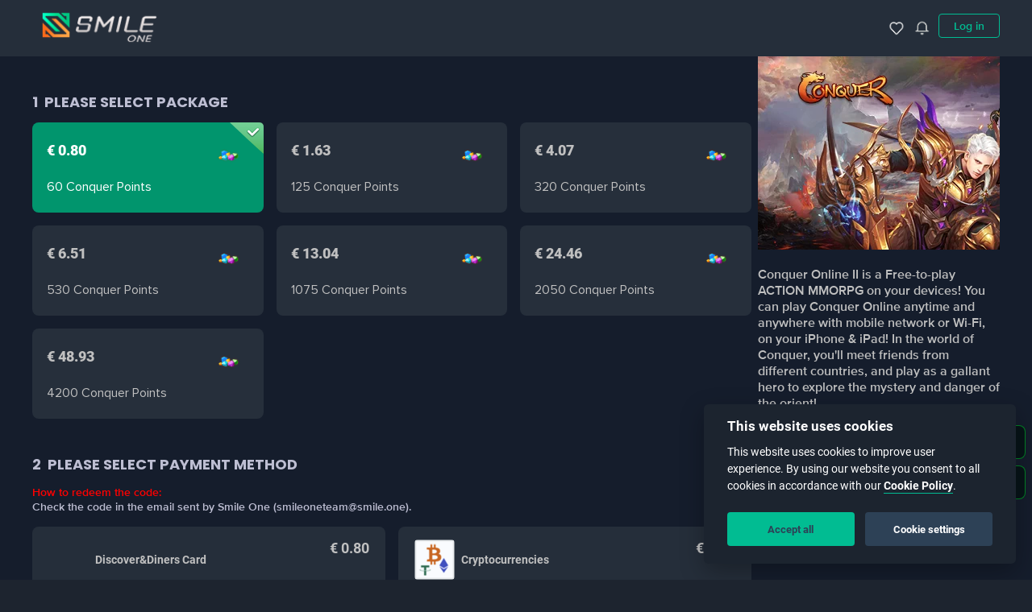

--- FILE ---
content_type: text/html; charset=UTF-8
request_url: https://www.smile.one/eu/merchant/conquer
body_size: 15196
content:
<!DOCTYPE html PUBLIC "-//W3C//DTD XHTML 1.0 Strict//EN" "http://www.w3.org/TR/xhtml1/DTD/xhtml1-strict.dtd">
<html xmlns="http://www.w3.org/1999/xhtml" xml:lang="en" lang="en">
<head>

    <meta http-equiv="Content-Type" content="text/html; charset=UTF-8">
    <title>conquer EU</title>

<link rel="shortcut icon" href="https://www.smile.one/favicon.ico">
<meta name="robots" content="INDEX,FOLLOW" />
<meta name="generator" content="SmileOne" />
<meta name="mobile-web-app-capable" content="yes" />
<meta name="apple-mobile-web-app-capable" content="yes" />
<meta name="application-name" content="Smile One" />
<meta name="apple-mobile-web-app-status-bar-style " content="black" />
<meta name="apple-mobile-web-app-title" content="Smile One " />
<link rel="apple-touch-icon" href="https://img.smile.one/images/public/Icon192.jpg" />
<meta name="msapplication-TileImage" content="https://img.smile.one/images/public/Icon144.jpg" />
<meta name="msapplication-TileColor" content="block " />
<meta name="theme-color" content="block" />
<link rel="manifest" href="/manifest.json" />
<meta name="format-detection" content="telephone=no" />
<meta http-equiv="content-type" content="text/html; charset=utf-8">
<link href="/eu/assets/da8e320e/css/public/select2.css" rel="stylesheet">
<link href="/eu/assets/da8e320e/css/public/pagsmileShop.css" rel="stylesheet">
<link href="/eu/assets/da8e320e/css/public/productHeader.css" rel="stylesheet">
<link href="/eu/assets/da8e320e/css/public/productFooter.css" rel="stylesheet">
<link href="/eu/assets/da8e320e/css/public/smileOneComponents.css" rel="stylesheet">
<link href="/eu/assets/da8e320e/css/video-guide/style.css" rel="stylesheet">
<link href="/eu/assets/da8e320e/css/public/shop/coupons.css" rel="stylesheet">
<link href="/eu/assets/da8e320e/css/cookiebanner/cookieconsent.css" rel="stylesheet">
    <meta name="viewport" content="width=device-width,initial-scale=1.0,user-scalable=0">
    <!-- Google Tag Manager -->
    <script  type="text/plain" data-cookiecategory="necessary">
        (function(w,d,s,l,i){w[l]=w[l]||[];w[l].push({'gtm.start':
                new Date().getTime(),event:'gtm.js'});var f=d.getElementsByTagName(s)[0], j=d.createElement(s),dl=l!='dataLayer'?'&l='+l:'';j.async=true;j.src= 'https://www.googletagmanager.com/gtm.js?id='+i+dl;f.parentNode.insertBefore(j,f);
        })(window,document,'script','dataLayer','GTM-WXDVBWD');
    </script>
    <!-- End Google Tag Manager -->

    <!-- Global site tag (gtag.js) - Google Ads: 692048755 -->
    <script  type="text/plain" data-cookiecategory="necessary" async src="https://www.googletagmanager.com/gtag/js?id=AW-692048755"></script>
    <script type="text/plain" data-cookiecategory="necessary">
        window.dataLayer = window.dataLayer || [];
        function gtag(){dataLayer.push(arguments);}
        gtag('js', new Date());
        gtag('config', 'AW-692048755');
    </script>
    <script type="08f4223ebb1e7a8b53590909-text/javascript">
        country = "eu";
        productid = '26127';
        pay_methond = '';
        var coupon_id = '';
        js_checkrole_url = '';
        js_nickname_url = '';
        jsCreateOrderUrl = '';
        js_getserverlist_url = '';
        console.log(productid);
        area_placeholder = 'Area/System',
        server_placeholder = 'Server',
        website = 'https://www.smile.one/';
        var loginUrl = 'https://www.smile.one/eu/customer/account/login';
        channel_method = '';
        info = '{"26127":{"n277":{"total_amount":"\u20ac 0.80","discount_total":"\u20ac 0.80","total_amount_amount":"0.80","discount_total_amount":"0.80"},"n389":{"total_amount":"\u20ac 0.80","discount_total":"\u20ac 0.80","total_amount_amount":"0.80","discount_total_amount":"0.80"}},"26128":{"n277":{"total_amount":"\u20ac 1.63","discount_total":"\u20ac 1.63","total_amount_amount":"1.63","discount_total_amount":"1.63"},"n389":{"total_amount":"\u20ac 1.63","discount_total":"\u20ac 1.63","total_amount_amount":"1.63","discount_total_amount":"1.63"}},"26129":{"n277":{"total_amount":"\u20ac 4.07","discount_total":"\u20ac 4.07","total_amount_amount":"4.07","discount_total_amount":"4.07"},"n389":{"total_amount":"\u20ac 4.07","discount_total":"\u20ac 4.07","total_amount_amount":"4.07","discount_total_amount":"4.07"}},"26130":{"n277":{"total_amount":"\u20ac 6.51","discount_total":"\u20ac 6.51","total_amount_amount":"6.51","discount_total_amount":"6.51"},"n12519":{"total_amount":"\u20ac 6.51","discount_total":"\u20ac 6.51","total_amount_amount":"6.51","discount_total_amount":"6.51"},"n389":{"total_amount":"\u20ac 6.51","discount_total":"\u20ac 6.51","total_amount_amount":"6.51","discount_total_amount":"6.51"}},"26131":{"n277":{"total_amount":"\u20ac 13.04","discount_total":"\u20ac 13.04","total_amount_amount":"13.04","discount_total_amount":"13.04"},"n12519":{"total_amount":"\u20ac 13.04","discount_total":"\u20ac 13.04","total_amount_amount":"13.04","discount_total_amount":"13.04"},"n389":{"total_amount":"\u20ac 13.04","discount_total":"\u20ac 13.04","total_amount_amount":"13.04","discount_total_amount":"13.04"}},"26132":{"n277":{"total_amount":"\u20ac 24.46","discount_total":"\u20ac 24.46","total_amount_amount":"24.46","discount_total_amount":"24.46"},"n12519":{"total_amount":"\u20ac 24.46","discount_total":"\u20ac 24.46","total_amount_amount":"24.46","discount_total_amount":"24.46"},"n389":{"total_amount":"\u20ac 24.46","discount_total":"\u20ac 24.46","total_amount_amount":"24.46","discount_total_amount":"24.46"}},"26133":{"n277":{"total_amount":"\u20ac 48.93","discount_total":"\u20ac 48.93","total_amount_amount":"48.93","discount_total_amount":"48.93"},"n12519":{"total_amount":"\u20ac 48.93","discount_total":"\u20ac 48.93","total_amount_amount":"48.93","discount_total_amount":"48.93"},"n389":{"total_amount":"\u20ac 48.93","discount_total":"\u20ac 48.93","total_amount_amount":"48.93","discount_total_amount":"48.93"}}}';
        info = (info !== '') ? JSON.parse(info) : [];
        let translation_errors = {
            "form_error": "Incomplete form information!",
            "package_error": "Please choose a package first",
            "unknown_error": "There was a problem, please try again",
            "form_missing_uid_error": "Please input your user ID",
            "form_missing_server_error": "Por favor, selecione um servidor",
            "form_missing_email_error": "Please input your e-mail address",
            "form_missing_zone_error": "Please input your Zone","form_missing_username_error": "form_missing_username_error",
            "form_missing_cpf_error": "form_missing_cpf_error",
            "form_missing_bornAt_error": "form_missing_bornAt_error",
            "checkprize_title": "Check Prizes",
            "checkprize_loggedin": "Top-up and get your prize",
            "checkprize_not_loggedin": `Please <a href="https://www.smile.one/eu/customer/account/login "> Log-in </a>  to check your prize`,
            "login_required": "login_required",
            "enter_login": "Log in",
            "continue_as_guest": "Continue as Guest",
            "confirm": "Confirm",
            "checkout_login_required": "Already registered? Click here to login",
            "cancel": "Cancel",
        }
        const fromPhpImages = {
            grayDownArrow: "//img.smile.one/images/public/grey-down.png",
            grayUpArrow: "//img.smile.one/images/public/grey-up.png",
            whiteDownArrow: "//img.smile.one/images/public/white-down.png",
            whiteUpArrow: "//img.smile.one/images/public/white-up.png"
        };
        const fromPhpTranslations = {
            more: "More",
            hide: "Hide"
        };
        var product_group_id ='';
        var product_sku_id = '';
        var product_price = '';
        var product_name = '';
        var product_amount = 1;
        var product_sku_source = '';
        var pay_channel = 'conquereu';
        const getCurrencySymbol = '€';
    </script>
    
</head>
<body>
<!-- Google Tag Manager (noscript) -->
<noscript><iframe src="https://www.googletagmanager.com/ns.html?id=GTM-WXDVBWD"
                  height="0" width="0" style="display:none;visibility:hidden"></iframe></noscript>
<!-- End Google Tag Manager (noscript) -->
        <header class="smileone-product-header-container">
        <input  autocomplete="off" type="hidden" class="currentBaseUrl" value="" />
        <input  autocomplete="off" type="hidden" class="logoutUrl" value="/customer/account/logout?rt=L2V1Lw==" />
        <input  autocomplete="off" type="hidden" class="currentBaseUrl" value="" />
        <div class="smileone-product-header">
            <div class="header-left-section">
                                    <a href="https://www.smile.one/eu/" class="header-logo">
                        <img src="//img.smile.one/images/productUI/logo.png" height="32px" alt="Smile.one Logo">
                    </a>
                            </div>
            <div class="header-right-section">
                <div
                    style="display: none;"
                    class="wishlist-icon-wrapper"
                    id="wishlist-add-btn"
                    data-liked="false"
                    data-id="291"
                >
                    <img src="//img.smile.one/images/smileone-v3/user-center/wishunliked.png" alt="wishlist icon" width="16px" height="16px" loading="lazy" data-img1="//img.smile.one/images/smileone-v3/user-center/wishlike.png" data-img2="//img.smile.one/images/smileone-v3/user-center/wishunliked.png" />
                </div>
                <a href="#"
                   data-href="https://www.smile.one/eu/customer/account/login"
                   class="wishlist-icon-wrapper"
                   id="wishlist-login-redirect"
                >
                    <img src="//img.smile.one/images/smileone-v3/user-center/wishunliked.png" alt="wishlist icon" width="16px" height="16px" loading="lazy" data-img1="//img.smile.one/images/smileone-v3/user-center/wishlike.png" data-img2="//img.smile.one/images/smileone-v3/user-center/wishunliked.png" />
                </a>
                <div
                    class="notifications-icon-wrapper"
                    id="notification-btn-lg"
                    data-drawer-trigger
                    aria-controls="notification-area"
                    aria-expanded="false"
                >
                    <img class="notifications-icon" src="//img.smile.one/images/smileone-v3/header/notif.png" />
                    <img class="notifications-icon" data-hover src="//img.smile.one/images/smileone-v3/header/notif-hover.png" />
                </div>
                <div class="login-text">
                    <div class="login-btn">
                        <a href="https://www.smile.one/eu/customer/account/login">Log in</a>
                    </div>
                    <div class="user-info">
                        <div class="user-name"></div>
                        <div class="user-center">
                            <a href="https://www.smile.one/eu/customer/order" class="myAccount-icon" rel="nofollow"></a>
                        </div>
                    </div>
                </div>
            </div>
        </div>
    </header>
    <!-- Notification center drawer -->
    <section class="drawer" id="notification-area" data-drawer-target style="display:none;">
        <div class="drawer__overlay" data-drawer-close tabindex="-1"></div>
        <div class="drawer__wrapper">
            <div class="drawer__header">
                <div class="drawer__header__wrapper">
                    <div class="drawer__logo">
                        <img src="//img.smile.one/images/smilenew/img/home/logo.png" alt="smile.one logo" />
                    </div>
                    <button class="drawer__close" data-drawer-close aria-label="Close Drawer"></button>
                </div>
                <div class="drawer__title">
                    Notifications                </div>
            </div>
            <div class="drawer__content">
                <div class="notifications-container">
                    <div class="notifications-wrapper">
                    </div>
                    <div class="notifications-pagination">
                        <div class="notifications-pagination-wrapper">
                            <button data-prev>
                                <img src="//img.smile.one/images/smileone-v3/promotion-section/carousel-left.png" alt="" />
                            </button>
                            <div class="pages-container">
                            </div>
                            <button data-next>
                                <img src="//img.smile.one/images/smileone-v3/promotion-section/carousel-right.png" alt="" />
                            </button>
                        </div>
                    </div>
                </div>
            </div>
        </div>
    </section>

<script type="08f4223ebb1e7a8b53590909-text/javascript">
  // currency display
  const showDecimals = "true" === 'true';
  const currencyLeftSide = "true" === 'true';
// pass tax value to javascript modal
  const showTaxModal = "false" === 'true';
  // common used images:
  const imagesPublicObj = {
    closeIcon: "//img.smile.one/images/smileone-v3/share-panel/close.png",
    warningIcon: "//img.smile.one/images/smilecode/formError.png"
  }
  // user center
  const userCenterParamsObj = {
    redeemCodeIcon: "//img.smile.one/images/smileone-v3/user-center/redeem.png",
    giftcodeIcon: "//img.smile.one/images/smileone-v3/user-center/gift.png",
    smileCoinIcon: "//img.smile.one/images/public/smilecoin.png",
    send_code_notice: "You are about to send <smilecoin_amount> Smilecoins <smilecoin_country> to your friend as a gift.",
    friend_id: "Your friend's ID",
    activation_code: "Activation Code",
    cancel: "Cancel",
    confirm: "Confirm",
    error_invalid_code: "Please enter activation code",
    input_friend: "Please type in or choose your friend's Smile.One account",
    no_results: "No results",
    wrong_account: "You provided the wrong account, please use another one",
    error_unknown: "There was a problem, please try again.",
    success_activation_code: "The code has been succesfully activated for <xxxxxxx@smile.one>",
    error_activation_code: "There was a problem with the code, please use another code or try again later",
    provide_info: "1/2 Provide Info",
    enter_code: "Enter Activation Code",
    send_gift_title: "You can also send the code to your friend in the same country",
    send_gift: "Send code as a gift",
    please_enter_code: "Enter Activation Code",
    confirmation: "2/2 Confirm",
    send_code_warning: "You are about to send a Smilecode to your friend, please note that this procedure is irreversible. Your friend will receive Smile Coins to their account.",
    send_code_warning2: "The currency you are about to exchange is SmileCoin - <smilecoin_country>. Your friend's account will receive these Smile Coins, which can only be used in <smilecoin_country>. <br >This process is irreversible.",
    smilecoins: "Smile Coin",
  }
  // notifications
  const notificationsParamsObj = {
    country: "EU",
    notifications_new: "New",
    notifications_nomessages: "No messages yet, check back later",
    notifications_error: "There was a problem getting the messages, please try again later.",
    notif: "//img.smile.one/images/smileone-v3/header/notif.png",
    notifhover: "//img.smile.one/images/smileone-v3/header/notif-hover.png",
    notifhas: "//img.smile.one/images/smileone-v3/header/new-notif-has.png",
    notifhashover: "//img.smile.one/images/smileone-v3/header/new-notif-has-hover.png",
    loadingLogo: "//img.smile.one/images/smileone-v3/header/loading-logo.png",
    loadingRing: "//img.smile.one/images/smileone-v3/header/loading-ring.png",
    deleteButton: "//img.smile.one/images/smileone-v3/header/delete.png",
    closeIcon: "//img.smile.one/images/smileone-v3/share-panel/close.png"
  }
  //Share Panel Props
  const sharePanelParamsObj = {
    country: "EU",
    title: "Share on:",
    copyIconUrl: "//img.smile.one/images/smileone-v3/share-panel/copy.png",
    wsIconUrl: "//img.smile.one/images/smileone-v3/share-panel/ws.png",
    fbIconUrl: "//img.smile.one/images/smileone-v3/share-panel/fb.png",
    twIconUrl: "//img.smile.one/images/smileone-v3/share-panel/tw.png",
    lkinIconUrl: "//img.smile.one/images/smileone-v3/share-panel/lkin.png",
    closeIcon: "//img.smile.one/images/smileone-v3/share-panel/close.png"
  }
  // Payment methods suggestion
  const pmsParamsObj = {
    enabled: "false" === 'true',
    buttonLabel: "Send",
    textAreaPlaceholder: "Suggest a payment method...",
    confirmText: "Thank you for your suggestion",
    confirmBtn: "Got it",
    buttonImg: "//img.smile.one/images/smileone-v3/pms/send.png",
    confirmImg: "//img.smile.one/images/smileone-v3/pms/submitted.png",
  }
  const socialMediaPanel = {
    facebook: {
      icon: "//img.smile.one/images/smileone-v3/share-panel/new_facebook.png",
      link: "",
    },
    youtube: {
      icon: "//img.smile.one/images/smileone-v3/share-panel/new_youtube.png",
      link: "",
    },
    instagram: {
      icon: "//img.smile.one/images/smileone-v3/share-panel/new_instagram.png",
      link: "",
    },
    linkme: {
      icon: "//img.smile.one/images/smileone-v3/share-panel/new_linkme.png",
      link: "",
    },
    vk: {
      icon: "//img.smile.one/images/smileone-v3/share-panel/new_vk.png",
      link: "",
    },
    twitter: {
      icon: "//img.smile.one/images/smileone-v3/share-panel/new_twitter.png",
      link: "",
    },
    telegram: {
      icon: "//img.smile.one/images/smileone-v3/share-panel/new_telegram.png",
      link: "",
    },
    contactus: {
      icon: "//img.smile.one/images/smileone-v3/share-panel/new_contactus.png",
      link: "",
    },
    tiktok: {
      icon: "//img.smile.one/images/smileone-v3/share-panel/new_tiktok.png",
      link: "",
    },
    twitch: {
      icon: "//img.smile.one/images/smileone-v3/share-panel/new_twitch.png",
      link: "",
    }
  }
  const productPageConfig = {
    backgroundImageType: "1",
    backgroundImage: "",
    sideImage: "",
  }
</script>
<div class="smileone-side-menu ">
  <div id="side-support-btn">
    <img src="//img.smile.one/images/smileone-v3/right-menu/support.png" alt="Customer Support Icon" draggable="false" loading="lazy" />
    <img src="//img.smile.one/images/smileone-v3/right-menu/support-hover.png" data-hover alt="Customer Support Icon" draggable="false" loading="lazy" />
    <img src="//img.smile.one/images/smileone-v3/right-menu/support-mobile.png" data-mobile alt="Customer Support Icon" draggable="false" loading="lazy" />
    <img src="//img.smile.one/images/smileone-v3/right-menu/support-mobile-hover.png" data-mobile-hover alt="Customer Support Icon" draggable="false" loading="lazy" />
    <span>Support</span>
  </div>
  <div id="side-download-btn">
    <img src="//img.smile.one/images/smileone-v3/right-menu/download.png" alt="Download Icon" draggable="false" loading="lazy" />
    <img src="//img.smile.one/images/smileone-v3/right-menu/download-hover.png" data-hover alt="Download Icon" draggable="false" loading="lazy" />
    <img src="//img.smile.one/images/smileone-v3/right-menu/download-mobile.png" data-mobile alt="Download Icon" draggable="false" loading="lazy" />
    <img src="//img.smile.one/images/smileone-v3/right-menu/download-mobile-hover.png" data-mobile-hover alt="Download Icon" draggable="false" loading="lazy" />
    <span>Download</span>
  </div>
  <div id="side-share-btn">
    <img src="//img.smile.one/images/smileone-v3/right-menu/share.png" alt="Share Icon" draggable="false" loading="lazy" />
    <img src="//img.smile.one/images/smileone-v3/right-menu/share-hover.png" data-hover alt="Share Icon" draggable="false" loading="lazy" />
    <img src="//img.smile.one/images/smileone-v3/right-menu/share-mobile.png" data-mobile alt="Share Icon" draggable="false" loading="lazy" />
    <img src="//img.smile.one/images/smileone-v3/right-menu/share-mobile-hover.png" data-mobile-hover alt="Share Icon" draggable="false" loading="lazy" />
    <span>Share</span>
  </div>
</div>
<script type="08f4223ebb1e7a8b53590909-text/javascript">
  </script>
<style>
    /* Hide login/user center button for customer pages and guide pages  */
    </style><div class="main-container">
    <input  autocomplete="off" type="hidden" class="currentBaseUrl" value="" />
<div class="mainContainer">
    <div class="prdctContainer">
                <div class="prdctCol1 productEULang">
            <div class="smile-product-top-menu" id="smile-product-top-menu">
    <ul class="product-top-menu">
        <li class="product-top-menu-item active" id="smile-product-buy-btn">
            <div class="product-top-menu-icon shop"></div>
            <div class="product-top-menu-title">Comprar</div>
        </li>
        <li class="product-top-menu-item" id="smile-product-guide-btn">
            <div class="product-top-menu-icon videos"></div>
            <div class="product-top-menu-title">Guia</div>
        </li>
    </ul>
</div>
<div class="product-buy-area">                                                <style>
.section-tips {
    position: relative;
    width: 22px;
    height: 22px;
    background: url(//img.smile.one/images/productUI/tips.png) no-repeat;
    background-size: contain;
    margin: 0 0 16px 8px;
    display: inline-block;
}
.section-tips > .section-tip {
    display: none;
    width: 600px;
    height: auto;
    position: absolute;
    top: calc(12px + 22px);
    left: calc(-200px + calc(22px / 2));
    z-index: 3;
}
@media screen and (max-width: 768.7px) {
    .section-tips {
        margin: 0 0 8px 8px;
    }
    .section-tips > .section-tip {
        width: 480px;
        left: calc((-480px /2) + 48px);
    }
}
@media screen and (max-width: 540px) {
    .section-tips > .section-tip {
        width: 380px;
        left: calc((-380px /2) + 32px);
    }
}
@media screen and (max-width: 460px) {
    .section-tips > .section-tip {
        width: 80vw;
        left: -45vw;
    }
}
@media screen and (max-width: 340px) {
    .section-tips > .section-tip {
        left: -55vw;
    }
}
</style>

<div class="box2">
    <div class="pc-diamant">
        <div class="PcDiamant-con">
            <span class="productListBullet">1</span>
                            <h2 class="PcDiamant-name">PLEASE SELECT PACKAGE</h2>
                                    </div>

        <div class="product-list-container" >
                            <ul class="PcDiamant-ul commonDiamant-ul">
                                                                        <li class="fr fs" ga-data="0" id="26127" >
                                                            <span ga-data ="0">
                                    <em ga-data="0">
                                        € 0.80                                                                            </em>
                                    <em ga-data="0">
                                                                            </em ga-data="0">
                                    <em class="PcliFo-em2" style="background: url(https://img.smile.one/media/catalog/product/s/tj/stjk1wpef17n87t1667904543.png) no-repeat;background-size: contain;" ga-data="0"></em>
                                </span>
                                                        <span ga-data="0">
                                <h3 style="font-weight: 400;" ga-data="0"><p>60 Conquer Points</p></h3>
                            </span>
                                                                                                                    <div class="Pcright-icon commonright-icon" ga-data="0"></div>
                        </li>
                                                                                <li class="fr fs" ga-data="0" id="26128" >
                                                            <span ga-data ="0">
                                    <em ga-data="0">
                                        € 1.63                                                                            </em>
                                    <em ga-data="0">
                                                                            </em ga-data="0">
                                    <em class="PcliFo-em2" style="background: url(https://img.smile.one/media/catalog/product/s/tj/stjk1wpef17n87t1667904543.png) no-repeat;background-size: contain;" ga-data="0"></em>
                                </span>
                                                        <span ga-data="0">
                                <h3 style="font-weight: 400;" ga-data="0"><p>125 Conquer Points</p></h3>
                            </span>
                                                                                                                    <div class="Pcright-icon commonright-icon" ga-data="0"></div>
                        </li>
                                                                                <li class="fr fs" ga-data="0" id="26129" >
                                                            <span ga-data ="0">
                                    <em ga-data="0">
                                        € 4.07                                                                            </em>
                                    <em ga-data="0">
                                                                            </em ga-data="0">
                                    <em class="PcliFo-em2" style="background: url(https://img.smile.one/media/catalog/product/s/tj/stjk1wpef17n87t1667904543.png) no-repeat;background-size: contain;" ga-data="0"></em>
                                </span>
                                                        <span ga-data="0">
                                <h3 style="font-weight: 400;" ga-data="0"><p>320 Conquer Points</p></h3>
                            </span>
                                                                                                                    <div class="Pcright-icon commonright-icon" ga-data="0"></div>
                        </li>
                                                                                <li class="fr fs" ga-data="0" id="26130" >
                                                            <span ga-data ="0">
                                    <em ga-data="0">
                                        € 6.51                                                                            </em>
                                    <em ga-data="0">
                                                                            </em ga-data="0">
                                    <em class="PcliFo-em2" style="background: url(https://img.smile.one/media/catalog/product/s/tj/stjk1wpef17n87t1667904543.png) no-repeat;background-size: contain;" ga-data="0"></em>
                                </span>
                                                        <span ga-data="0">
                                <h3 style="font-weight: 400;" ga-data="0"><p>530 Conquer Points</p></h3>
                            </span>
                                                                                                                    <div class="Pcright-icon commonright-icon" ga-data="0"></div>
                        </li>
                                                                                <li class="fr fs" ga-data="" id="26131" >
                                                            <span ga-data ="">
                                    <em ga-data="">
                                        € 13.04                                                                            </em>
                                    <em ga-data="">
                                                                            </em ga-data="">
                                    <em class="PcliFo-em2" style="background: url(https://img.smile.one/media/catalog/product/s/tj/stjk1wpef17n87t1667904543.png) no-repeat;background-size: contain;" ga-data=""></em>
                                </span>
                                                        <span ga-data="">
                                <h3 style="font-weight: 400;" ga-data="">1075 Conquer Points</h3>
                            </span>
                                                                                                                    <div class="Pcright-icon commonright-icon" ga-data=""></div>
                        </li>
                                                                                <li class="fr fs" ga-data="" id="26132" >
                                                            <span ga-data ="">
                                    <em ga-data="">
                                        € 24.46                                                                            </em>
                                    <em ga-data="">
                                                                            </em ga-data="">
                                    <em class="PcliFo-em2" style="background: url(https://img.smile.one/media/catalog/product/s/tj/stjk1wpef17n87t1667904543.png) no-repeat;background-size: contain;" ga-data=""></em>
                                </span>
                                                        <span ga-data="">
                                <h3 style="font-weight: 400;" ga-data="">2050 Conquer Points</h3>
                            </span>
                                                                                                                    <div class="Pcright-icon commonright-icon" ga-data=""></div>
                        </li>
                                                                                <li class="fr fs" ga-data="" id="26133" >
                                                            <span ga-data ="">
                                    <em ga-data="">
                                        € 48.93                                                                            </em>
                                    <em ga-data="">
                                                                            </em ga-data="">
                                    <em class="PcliFo-em2" style="background: url(https://img.smile.one/media/catalog/product/s/tj/stjk1wpef17n87t1667904543.png) no-repeat;background-size: contain;" ga-data=""></em>
                                </span>
                                                        <span ga-data="">
                                <h3 style="font-weight: 400;" ga-data="">4200 Conquer Points</h3>
                            </span>
                                                                                                                    <div class="Pcright-icon commonright-icon" ga-data=""></div>
                        </li>
                                                        </ul>
                </div>
    </div>
</div>
<script type="08f4223ebb1e7a8b53590909-text/javascript"> let productName = "conquereu" </script>
<script type="08f4223ebb1e7a8b53590909-text/javascript">
    </script>
                        <div class="box3">
    <div class="pc-nav">
        <div class="section-nav">
            <div class="sectionNav-con">
                <span class="productListBullet">2</span>
                                    <h2 class="sectionNav-name">PLEASE SELECT PAYMENT METHOD</h2>
                                                </div>
                                                <div class="payment-methods-toggle">
                                                <div class="section-description">
                            <div>
                                <p><strong style="color: rgb(255, 0, 0);">How to redeem the code</strong><span style="color: rgb(255, 0, 0);">:</span></p><p>Check the code in the email sent by Smile One (<a href="/cdn-cgi/l/email-protection" class="__cf_email__" data-cfemail="43302e2a2f262c2d263726222e03302e2a2f266d2c2d26">[email&#160;protected]</a>).</p>                            </div>
                        </div>
                                            </div>
                            
            <div class="payment-methods-container" data-country="EU">
                <div class="sectionNav-list">
                                            <!-- 新加 -->
                                                                                    <div class="sectionNav-cartao n277 DiscoverCard_DCI" data-max-amount=999999999  data-min-amount=0 ga-data="" data-longicon=""  data-message="" >
                                                                        <div class="payment-method-left" ga-data="">
                                        <!-- Logo -->
                                                                                    <span class="cartao-logo logo-fc" style="
                                                background: url(//img.smile.one/media/catalog/product/y/2y/y2yj59aqcikcvc31734344541.svg)
                                                no-repeat;
                                                background-size: contain;
                                                " ga-data=""></span>
                                                                                <!-- Payment method name -->
                                        <h3 class="cartao-name name-fc" ga-data="">
<!--                                            -->                                                Discover&Diners Card<!--                                            -->                                        </h3>
                                        <!-- Video -->
                                                                                <!-- Tooltip -->
                                        <!-- <i class="cartao-icon"></i> -->
                                    </div>
                                    <div class="payment-method-right" ga-data="">
                                        <span class="cartao-price" ga-data=""></span>
                                        <span class="cartao-rate" ga-data=""></span>
                                        <span class="cartao-pricecut dn" ga-data=""></span>
                                    </div>
                                                                            <span class="cartao-atv" ga-data=""></span>
                                                                        <span class="cartao-Licon" ga-data=""></span>
                                    <input type="hidden"  class="method" value="277" />
                                    <input type="hidden"  class="channel_method" value="DiscoverCard_DCI" />
                                </div>
                                                                                        <div class="sectionNav-cartao n12519 Multibanco_PPRO" data-max-amount=999999.00  data-min-amount=0.00 ga-data="" data-longicon=""  data-message="" >
                                                                        <div class="payment-method-left" ga-data="">
                                        <!-- Logo -->
                                                                                    <span class="cartao-logo logo-fc" style="
                                                background: url(//img.smile.one/media/catalog/product/7/h7/7h7ugt9e9x95a2b1721037196.svg)
                                                no-repeat;
                                                background-size: contain;
                                                " ga-data=""></span>
                                                                                <!-- Payment method name -->
                                        <h3 class="cartao-name name-fc" ga-data="">
<!--                                            -->                                                Multibanco<!--                                            -->                                        </h3>
                                        <!-- Video -->
                                                                                <!-- Tooltip -->
                                        <!-- <i class="cartao-icon"></i> -->
                                    </div>
                                    <div class="payment-method-right" ga-data="">
                                        <span class="cartao-price" ga-data=""></span>
                                        <span class="cartao-rate" ga-data=""></span>
                                        <span class="cartao-pricecut dn" ga-data=""></span>
                                    </div>
                                                                            <span class="cartao-atv" ga-data=""></span>
                                                                        <span class="cartao-Licon" ga-data=""></span>
                                    <input type="hidden"  class="method" value="12519" />
                                    <input type="hidden"  class="channel_method" value="Multibanco_PPRO" />
                                </div>
                                                                                        <div class="sectionNav-cartao n389 Cregis" data-max-amount=999999999  data-min-amount=0 ga-data="" data-longicon=""  data-message="" >
                                                                        <div class="payment-method-left" ga-data="">
                                        <!-- Logo -->
                                                                                    <span class="cartao-logo logo-fc" style="
                                                background: url(//img.smile.one/media/catalog/product/m/wn/mwnwfaelcttc12k1708515118.jpg)
                                                no-repeat;
                                                background-size: contain;
                                                " ga-data=""></span>
                                                                                <!-- Payment method name -->
                                        <h3 class="cartao-name name-fc" ga-data="">
<!--                                            -->                                                Cryptocurrencies<!--                                            -->                                        </h3>
                                        <!-- Video -->
                                                                                <!-- Tooltip -->
                                        <!-- <i class="cartao-icon"></i> -->
                                    </div>
                                    <div class="payment-method-right" ga-data="">
                                        <span class="cartao-price" ga-data=""></span>
                                        <span class="cartao-rate" ga-data=""></span>
                                        <span class="cartao-pricecut dn" ga-data=""></span>
                                    </div>
                                                                            <span class="cartao-atv" ga-data=""></span>
                                                                        <span class="cartao-Licon" ga-data=""></span>
                                    <input type="hidden"  class="method" value="389" />
                                    <input type="hidden"  class="channel_method" value="Cregis" />
                                </div>
                                                                        
                    <i id="videofree"></i>
                    <i id="videosfree"></i>
                </div>
                <!-- <div id="add-payment-method-btn">Eu quero usar um método de pagamento diferente</div> -->

                <div class="payment-methods-show-btn">Show more</div>
                            </div>
<!-- zip code div for tax required country -->
                    </div>
    </div>
</div>
<script data-cfasync="false" src="/cdn-cgi/scripts/5c5dd728/cloudflare-static/email-decode.min.js"></script><script type="08f4223ebb1e7a8b53590909-text/javascript"> let is_share = true </script>
                        <div class="box1">
                <div class="neckId-con">
                    <span class="productListBullet">3</span>
                                                                    <h2 class="neckId-name">INSERT YOUR EMAIL</h2>
                                    </div>
                                    <div class="product-form-toggle">
                                                    <div class="section-description" >
                                <div class="mark-title">
                                    <p>Attention: After making the purchase, the redeem code will be sent to your e-mail. You can also access your code through the MY ORDERS section.</p>                                </div>
                            </div>
                                            </div>
                                <form id="ppay" action="/eu/merchant/conquer/pay" method="post">
<input type="hidden" name="_csrf" value="VeDODU1l070jtR3_zQ_kSfnblrxhAol_OlChB3Hq4FVjiLl1DiGM-kuHQsmMepEioemmhFNSuE9ZNPY1Q8eBZA==">                <div class="neck-bor">
                    <input type="text" class="neckId-input" ga-data ="2300" id="email" value='' onkeydown="if (!window.__cfRLUnblockHandlers) return false; if(event.keyCode==13){return false;}" autocomplete="off" placeholder="E-mail" data-cf-modified-08f4223ebb1e7a8b53590909-="" />
                    <input type="hidden" id="epaym" value="conquer" />
                </div>
                <div class="errmeg"  style="margin-top: 8px;display: none;">
                    <img src="//img.smile.one/images/base/WarningCircleIcon.png" alt="">
                    <span></span>
                </div>
                </form>            </div>
            <div id="coupons-list-container" style="display:none;" >
    <div class="coupons-title-area">
        <span>4</span>
        <h2>COUPONS</h2>
    </div>
                    <div class="coupons-list-wrapper">
        <div class="coupons-list">

                    </div>
        <div class="no-coupons-list" id="no-coupons-list">
            <div class="coupon-wrapper">
                <div class="coupon unavailable">
                    <div class="coupon-body">
                        <div class="coupon-title">
                            <span></span><h1>No coupon</h1>
                        </div>
                    </div>
                    <div class="coupon-divider">
                        <div class="line"></div>
                    </div>
                    <div class="coupon-checkbox">
                        <div class="coupon-checkbox-input"></div>
                    </div>
                </div>
            </div>
        </div>
    </div>
    <div class="coupons-button-container">
        <div id="coupons-button-toggle" style="display: none;"><span>More</span></div>
    </div>
    <!-- no coupons -->
    <!-- <div class="coupons-list">
        <div class="coupon-wrapper">
            <div class="coupon unavailable">
                <div class="coupon-body">
                    <div class="coupon-title">
                        <span></span><h1>No coupon</h1>
                    </div>
                </div>
                <div class="coupon-divider">
                    <div class="line"></div>
                </div>
                <div class="coupon-checkbox">
                    <div class="coupon-checkbox-input"></div>
                </div>
            </div>
        </div>
    </div> -->
</div>
<script type="08f4223ebb1e7a8b53590909-text/javascript"> let coupons_info = JSON.parse('[]'); </script>                                                <!-- Payment button -->
            <div class="payment-button-container">
                <div class="Nav-btn" style="pointer-events: none" ga-data="">
                    <span class="pay-btn-label">Buy now</span>
                    <span class="pay-btn-price" id="display-pc-payment-amount"></span>
                    <span class="pay-btn-discount" id="display-pc-pre-payment-amount"></span>
                </div>
            </div>
                        </div>
            <div class="product-guide-area hidden notvisible"> 
                <div id="smile-product-videos-container"></div>
                <div id="video-list-bottom"></div>
            </div>        </div>
                <!-- Mobile Banner -->
<img class="mobile-banner" src="//img.smile.one/media/catalog/product/2/de/2dec6d2n0ehs2y11667988867.jpg" width="100%" height="auto" draggable="false"/>
<div class="prdctCol2  productEULang">

    <!--(3) Banner Row -->
    <div class="boxBanner">
        <img
                alt="banner"
                src="//img.smile.one/media/catalog/product/k/9x/k9x4zyc9dmufme91667988807.jpg"
                draggable="false"
        />
    </div>
    <!--(3) Product intro Row -->
    <div class="product-description-toggle">
        <span>Product information</span><img src="//img.smile.one/images/productUI/toggle.png" style="transform:rotate(0deg);" alt="toggle-btn" width="15px" height="9px" />
    </div>
    <div class="product-description-container">
        <div class="prdctIntro" style="max-height: 0px;">
            <!--<div class="title"></div>-->
            <div class="pcIntro">
                <p>Conquer Online II is a Free-to-play ACTION MMORPG on your devices! You can play Conquer Online anytime and anywhere with mobile network or Wi-Fi, on your iPhone &amp; iPad! In the world of Conquer, you'll meet friends from different countries, and play as a gallant hero to explore the mystery and danger of the orient!</p>            </div>
        </div>
        <div class="sectionHide-fire">Download Conquer</div>
        <div class="sectionHide-pic">
                            <span class="sectionHide-picF" onclick="if (!window.__cfRLUnblockHandlers) return false; window.open('https://apps.apple.com/eu/app/conquer-online/id459012102')" data-cf-modified-08f4223ebb1e7a8b53590909-="">
                    <img src='//img.smile.one/images/productUI/applestore.png' draggable="false">
                </span>
                            <span class="sectionHide-picS" onclick="if (!window.__cfRLUnblockHandlers) return false; window.open('https://play.google.com/store/apps/details?id=com.Tq.CQ2ClientAndroid')" data-cf-modified-08f4223ebb1e7a8b53590909-="">
                    <img src='//img.smile.one/images/productUI/playstore.png' draggable="false">
                </span>
                    </div>
    </div>
</div>
<div class="mobile-purchasebar">
    <div class="amount">
        <span class="total"></span>
        <span class="rate"></span>
        <span class="discount"></span>
    </div>
    <div  class="btn-area">
        <div
                class="Nav-btn"
                style="pointer-events: none"
                ga-data=""
        >
            Buy now        </div>
    </div>
</div>

<script type="08f4223ebb1e7a8b53590909-text/javascript"> 
    let prizes_info = [] ;
    var showPrizes_status = false;
    var showPrizes = false;
    if((prizes_info && prizes_info.length) || showPrizes_status){
        showPrizes = true;
    }
    let isLogin = false</script>    </div>
</div>
<div class="video-btn" id="video-btn">
    <div class="video-area" id="video-area"></div>
    <a class="video-shut" id="video-shut">×</a>
</div>
<div id="shadow"></div>



<script type="08f4223ebb1e7a8b53590909-text/javascript">
    </script>
<script type="08f4223ebb1e7a8b53590909-text/javascript">
    mail_is = false;
    </script>
</div>
<div class="footer-container">
            
<!-- Footer menu for mobile devices -->
<footer class="smileone-product-footer-container">
        <div class="smileone-product-footer">
            <div class="footer-left">
                <div class="footer-left-top">
                    <a href="https://www.smile.one/eu/message/about/faq"  target="_blank"  class="a_bank">
                        FAQ                    </a>
                    <div class="country-flag">
                        <img src="//img.smile.one/media/catalog/product/f/4b/f4bmbz56hu24ysm1715307472.svg" alt="EU flag" width="26px" height="16px">
                        <span>EU</span>
                    </div>
                </div>
                <div class="footer-left-bot">
                    <span>

                      <a href="https://www.smile.one/eu/message/about/raction" target="_blank" class="a_bank">
                        Rules                      </a>
                      <span>|</span>
                      <a href="https://www.smile.one/eu/message/about/reula" target="_blank" class="a_bank">
                        Terms                       </a>
                      <span>|</span>
                      <a href="https://www.smile.one/eu/message/about/rprivacy" target="_blank" class="a_bank">
                        Privacy                      </a>
                                            <span>|</span>
                      <a href="https://www.smile.one/eu/message/about/cookie" target="_blank" class="a_bank">
                        Cookies                      </a>
                                                                </span>
                </div>
            </div>
            <div class="footer-right">
                <div class="footer-right-top">
                    <div class="country-flag">
                        <img src="//img.smile.one/media/catalog/product/f/4b/f4bmbz56hu24ysm1715307472.svg" alt="EU Flag" width="26px" height="16px">
                        <span>EU</span>
                    </div>

                                            <style>
                            .formas-piclinksfacebook{
                                width: 36px;
                                height: 36px;
                                background-image: url("//img.smile.one/images/productUI/facebook-one.png");
                                background-size: 100% 100%;
                            }
                            .formas-piclinksfacebook:hover{
                                width: 36px;
                                height: 36px;
                                background-image: url("//img.smile.one/images/productUI/facebook-hover.png");
                                background-size: 100% 100%;
                            }
                        </style>
                        <a class="formas-pic formas-piclinks formas-piclinksfacebook a_bank" href="https://www.facebook.com/smileoneurope" style="background-image="  target="_blank"></a>
                                            <style>
                            .formas-piclinksinstagram{
                                width: 36px;
                                height: 36px;
                                background-image: url("//img.smile.one/images/productUI/instagram-one.png");
                                background-size: 100% 100%;
                            }
                            .formas-piclinksinstagram:hover{
                                width: 36px;
                                height: 36px;
                                background-image: url("//img.smile.one/images/productUI/instagram-hover.png");
                                background-size: 100% 100%;
                            }
                        </style>
                        <a class="formas-pic formas-piclinks formas-piclinksinstagram a_bank" href="https://www.instagram.com/smileoneeurope/" style="background-image="  target="_blank"></a>
                                            <style>
                            .formas-piclinkscontactus{
                                width: 36px;
                                height: 36px;
                                background-image: url("//img.smile.one/images/productUI/contactus-one.png");
                                background-size: 100% 100%;
                            }
                            .formas-piclinkscontactus:hover{
                                width: 36px;
                                height: 36px;
                                background-image: url("//img.smile.one/images/productUI/contactus-hover.png");
                                background-size: 100% 100%;
                            }
                        </style>
                        <a class="formas-pic formas-piclinks formas-piclinkscontactus a_bank" href="https://forms.gle/6fhjRYfnkqELQzTc6" style="background-image="  target="_blank"></a>
                                    </div>
                <div class="footer-right-bot">
                    COPYRIGHT @ 2024 SMILE ONE                </div>
            </div>
        </div>
</footer>
<script type="08f4223ebb1e7a8b53590909-text/javascript">
    </script>
    </div>
    <div class="system_install_confirm" id="system_install_confirm"></div>
<div class="system_install_cancel" id="system_install_cancel"></div>
<div class="system_notifi_confirm" id="system_notifi_confirm"></div>
<div class="system_notifi_cancel" id="system_notifi_cancel"></div>
<div id="smileone-model">
    <style>
        @keyframes _smileoneShowPromptBoxDrop-in{
            from{top:0}
            to{top:15px}
        }
        @keyframes _smileoneShowPromptBoxSlide-in{
            from{top:-300px}
            to{top:0px}
        }
        @keyframes _smileoneSlideUpPromptBox{
            from{bottom:-1000px}
            to{bottom:0px}
        }
        smileonePromptConatiner{-webkit-animation:_smileoneShowPromptBoxSlide-in 0.5s forwards;animation:_smileoneShowPromptBoxSlide-in 0.5s forwards}
        smileonePromptConatiner.Drop-in{-webkit-animation:_smileoneShowPromptBoxDrop-in 1s forwards;animation:_smileoneShowPromptBoxDrop-in 1s forwards}
        smileonePromptConatiner{position:fixed;z-index:2147483647;top:15px;left:calc(50% - 245px);font-family:Arial,Helvetica,sans-serif!important;display:block;}
        smileone_smilepbox2_smilediv{position:relative;background:#fff;width:470px;padding:10px;padding-top:20px;display:block;box-shadow:0px 0px 0px -4px rgba(39,55,74,.25), 0 15px 40px 10px rgba(39,55,74,.25);font-size:16px;line-height:20px;letter-spacing:normal;text-transform:initial; box-sizing:content-box}
        smileonepromptconatiner.Slide-in smileone_smilepbox2_smilediv{-webkit-border-radius:0 0 10px 10px;;-moz-border-radius:0 0 10px 10px;;border-radius:0 0 10px 10px;}
        smileonepromptconatiner.Drop-in smileone_smilepbox2_smilediv{-webkit-border-radius:10px 10px 10px 10px;-moz-border-radius:10px 10px 10px 10px;border-radius:10px 10px 10px 10px;}
        smileone_smilepbox2_smilediv smileoneprompticon2{width:22%;float:left;display:block;margin:0 auto;text-align:center}
        smileone_smilepbox2_smilediv smileoneprompticon2 img{width:75px;height:75px;display:inline-block;}
        smileone_smilepbox2_smilediv smileonepromptbody2{width:72%;float:left;text-align:left;font-size:16px;padding-left:10px;box-sizing: content-box;}
        smileone_smilepbox2_smilediv smileonepromptbox2 smileonepromptbuttons2{position:relative;display:inline-block;clear:both;width:100%;font-size:10px;padding-top:10px;padding-bottom:8px;direction:ltr}
        smileone_smilepbox2_smilediv smileonepromptbox2 smileonepromptbuttons2 smileonepromptbtnapprove2,smileone_smilepbox2_smilediv smileonepromptbox2 smileonepromptbuttons2 smileonepromptbtndeny2{display:inline-block;float:right;margin-right:10px;min-width:107px}
        smileone_smilepbox2_smilediv smileoneheadline2{font-weight:700;font-size:17px;padding-top:25px}
        smileone_smilepbox2_smilediv smileoneheadline2,smileone_smilepbox2_smilediv smileoneheadline2-byline{display:block;position:relative;text-align:initial}
        smileoneprompttext2{font-weight:400 !important; display:block;text-align:initial}
        smileone_smilepbox2_smilediv smileonepromptbtnapprove2, smileone_smilepbox2_smilediv smileonepromptbtndeny2{cursor:pointer;transition:all 60ms ease-in-out;text-align:center;white-space:nowrap;border:0 none;border-radius:4px;padding:14px 20px; box-sizing: content-box;}
        smileone_smilepbox2_smilediv img.smileonebell{margin:0 auto;cursor:pointer}
        smileone_smilepbox2_smilediv smileonepoweredby2{font-size:12px;font-family:Arial,Helvetica,sans-serif!important;padding:0 5px;text-align:left;display:inline-block;margin-left:5px;margin-top:20px;opacity:.3;font-weight:600}
        smileone_smilepbox2_smilediv smileonepoweredby2 svg{width:16px;fill:#000;position:relative;top:2px}
        smileone_smilepbox2_smilediv smileonepoweredby2 a,smileone_smilepbox2_smilediv smileonepoweredby2 a:hover{color:#000!important;font-size:12px!important;margin-left:-2px}
        @media only screen and (max-device-width:720px) and (orientation:landscape){
            smileone_smilepbox2_smilediv{display:none}
        }
        @media (max-width:480px){
            smileonePromptConatiner{left:0!important; }
            smileone_smilepbox2_smilediv{animation:_smileoneSlideUpPromptBox 1s forwards;border-radius:0!important;width:initial;position:fixed!important;bottom:-1000px;min-height:150px;padding-top:10px;width:100%;left:0;box-shadow:0 0 20px 3px rgba(0,0,0,.22)!important;box-sizing:border-box;}
            smileonepromptbox2{display:block;padding-top:10px}
            smileone_smilepbox2_smilediv smileoneheadline2,smileone_smilepbox2_smilediv smileonepromptbox2 smileonepromptbuttons2,smileone_smilepbox2_smilediv smileoneprompttext2{font-size:14px}
            smileone_smilepbox2_smilediv smileoneprompticon2 img{width:65px;height:65px}
            smileone_smilepbox2_smilediv smileonepoweredby2{font-size:10px;margin-top:20px; display:none;}
            smileone_smilepbox2_smilediv smileonepromptbox2 smileonepromptbuttons2 smileonepromptbtnapprove2,smileone_smilepbox2_smilediv smileonepromptbox2 smileonepromptbuttons2 smileonepromptbtndeny2{margin-top:10px;}
        }
        .notifi_div{background:rgba(66,61,61,.83);position:absolute;top:0;left:0;right:0;bottom:0;z-index:2147483647;scroll-behavior:unset}
        .install_div{background:rgba(66,61,61,.83);position:absolute;top:0;left:0;right:0;bottom:0;z-index:2147483647;scroll-behavior:unset}
        #install_div{display:none}
        #notifi_div{display:none}
        smileonepromptconatiner *{font-family:Arial,Helvetica,sans-serif!important;font-size:16px!important; letter-spacing: 0.2px;}
        smileone_smilepbox2_smilediv smileonepoweredby2 *{font-weight:400 !important; font-size:14px !important;}
        smileone_smilepbox2_smilediv{background-color:#ffffff}
        smileoneprompticon2 img{visibility:visible !important;}
        smileonepromptbody2 smileoneheadline2{color:#333333}
        smileonepromptbody2 smileoneprompttext2{color:#333333}
        smileonepromptbtnapprove2{background-color: #01bc92; color: #ffffff; box-shadow: 0px 2px 5px rgba(0, 0, 0, 0.2);}
        smileonepromptbtndeny2{background-color: #ffffff; color: #01bc92;}
        smileonepoweredby2 span{color:#000; font-size:12px !important}
    </style>

    <div id="notifi_div">
        <smileonepromptconatiner class="Slide-in">
            <smileone_smilepbox2_smilediv>
                <smileonepromptbox2>
                    <smileoneprompticon2 class="smileonebell">
                        <img id="smileone-prompt-logo" alt="Logo" src="https://img.smile.one/images/public/Icon144.jpg">
                    </smileoneprompticon2>
                    <smileonepromptbody2>
                        <smileoneheadline2>Accept Smile One notification?</smileoneheadline2>
                    </smileonepromptbody2>
                    <smileonepromptbuttons2>
                        <smileonepromptbtnapprove2 class="smileone-notification-confirm" id="smileone-notifi-confirm">Confirm</smileonepromptbtnapprove2>
                        <smileonepromptbtndeny2 class= "smileone-notification-cancel" id="smileone-notifi-cancel">Cancel</smileonepromptbtndeny2>
                    </smileonepromptbuttons2>
                </smileonepromptbox2>
            </smileone_smilepbox2_smilediv>
        </smileonepromptconatiner>
    </div>
    <div id="install_div">
        <smileonepromptconatiner class="Slide-in">
            <smileone_smilepbox2_smilediv>
                <smileonepromptbox2>
                    <smileoneprompticon2 class="smileonebell">
                        <img id="smileone-prompt-logo" alt="Logo" src="https://img.smile.one/images/public/Icon144.jpg">
                    </smileoneprompticon2>
                    <smileonepromptbody2>
                        <smileoneheadline2>Install Smile One?</smileoneheadline2>
                    </smileonepromptbody2>
                    <smileonepromptbuttons2>
                        <smileonepromptbtnapprove2 class="smileone-install-confirms" id="smileone-install-confirm">Confirm</smileonepromptbtnapprove2>
                        <smileonepromptbtndeny2 class="smileone-install-cancels" id="smileone-install-cancel">Cancel</smileonepromptbtndeny2>
                    </smileonepromptbuttons2>
                </smileonepromptbox2>
            </smileone_smilepbox2_smilediv>
        </smileonepromptconatiner>
    </div>
</div>



  <script src="/entry.js" type="08f4223ebb1e7a8b53590909-text/javascript"></script>

<script type="08f4223ebb1e7a8b53590909-text/javascript">
        </script>

<script src="/eu/assets/da8e320e/js/home/jquery-1.11.3.min.js" type="08f4223ebb1e7a8b53590909-text/javascript"></script>
<script src="/eu/assets/da8e320e/js/public/select2.full.min.js" type="08f4223ebb1e7a8b53590909-text/javascript"></script>
<script src="/eu/assets/da8e320e/js/components/select2/select2-dropdownPosition.js" type="08f4223ebb1e7a8b53590909-text/javascript"></script>
<script src="/eu/assets/da8e320e/js/components/select2/i18n/pt.js" type="08f4223ebb1e7a8b53590909-text/javascript"></script>
<script src="/eu/assets/da8e320e/js/public/jquery-3.4.1.min.js" type="08f4223ebb1e7a8b53590909-text/javascript"></script>
<script src="/eu/assets/da8e320e/js/public/resources.js" type="08f4223ebb1e7a8b53590909-text/javascript"></script>
<script src="/eu/assets/da8e320e/js/public/public.js" type="08f4223ebb1e7a8b53590909-text/javascript"></script>
<script src="/eu/assets/da8e320e/js/public/smileoneSDK.min.js" type="08f4223ebb1e7a8b53590909-text/javascript"></script>
<script src="/eu/assets/da8e320e/js/public/shop/coupons.js" type="08f4223ebb1e7a8b53590909-text/javascript"></script>
<script src="/eu/assets/da8e320e/js/public/components.js" type="08f4223ebb1e7a8b53590909-text/javascript"></script>
<script src="/eu/assets/da8e320e/js/public/PagSmileShopEmail.js" type="08f4223ebb1e7a8b53590909-text/javascript"></script>
<script src="/eu/assets/da8e320e/js/cookiebanner/cookieconsent.js" type="08f4223ebb1e7a8b53590909-text/javascript"></script>
<script src="/eu/assets/da8e320e/js/cookiebanner/cookieinit.js" type="08f4223ebb1e7a8b53590909-text/javascript"></script>
<script src="/eu/assets/6b3ca1c0/jquery.js" type="08f4223ebb1e7a8b53590909-text/javascript"></script>
<script src="/eu/assets/41a8a9df/yii.js" type="08f4223ebb1e7a8b53590909-text/javascript"></script>
<script src="/eu/assets/41a8a9df/yii.activeForm.js" type="08f4223ebb1e7a8b53590909-text/javascript"></script>
<script type="08f4223ebb1e7a8b53590909-text/javascript">        $(document).ready(function() { 
            const sectionTips = $('.section-tips');
            sectionTips.unbind()
            sectionTips.each(function() {
                $(this).on('click', function (e) {
                    /* current element */
                    const thisTip = $(this).children('.section-tip').length ? $(this).children('.section-tip')[0] : null;
                    if(!thisTip) {
                        return
                    }
                    /* current trip object */
                    const currTrip = $(thisTip)
                    /* previously open tips */
                    const oldTips = $('.tipImg, .section-tip');
                    if(oldTips && oldTips.is(":visible")) {
                        oldTips.each(function(currentTrip = thisTip) {
                            if(!this === currentTrip) {
                                $(this).stop().fadeOut();
                            }
                        })
                    }
                    /* click inside the element picture */
                    currTrip.on('click', function (e) {
                        currTrip.stop().fadeOut();
                        e.stopPropagation();
                        $(this).off();
                    });
                    /* click outside the element */
                    $(document).on('click', function (event, currentTrip = currTrip) {
                        if($(event.target).hasClass('tipImg') || $(event.target).hasClass('section-tip') || $(event.target).hasClass('section-tips')) {
                            return;
                        }
                        if (currentTrip.is(":visible")) {
                            currentTrip.stop().fadeOut();
                        }
                        $(this).off();
                    });
                    /* execute tip img toggle */
                    currTrip.stop().fadeToggle();
                });
            });
        });
    
    (function () {
        $(function () {
            $('#smileone-corner-modal-confrim').on('click', function () {
                $('#smileone-corner-modal').remove();
            });
    });
    })();
        
    window.onload = function(){
        //默认套餐
        setTimeout(function() {
            const defaultPaymentMethod = '';
            const defaultProduct = '26127';
            const productNotListed = defaultProduct && !$(`#${defaultProduct}`).length;
            const productOutOfStock = defaultProduct && ($(`#${defaultProduct}`).css('pointer-events') === 'none' && typeof smileOneLoading === 'function');
            const productIdExists = typeof productid !== 'undefined' && productid !== '';
            if (!defaultProduct || productNotListed || productOutOfStock) {
                smileOneLoading(false);
            } else if (productIdExists && productid !== defaultProduct){
                smileOneLoading(false);
                $(`#${productid}`).trigger('click');
            } else {
                $(`#${defaultProduct}`).trigger('click');
            }
            if(defaultPaymentMethod){
                $(`.${defaultPaymentMethod}`).trigger('click');
            }
            const source = 'other';
            if(source === 'tpaga-miniapp'){
                $(".tpaga-miniapp").trigger('click');
            }
        }, 1000);


        $("#loginmarksmak").on("click", function(){
            $("#loginmarksmak").hide();
        });
        $(".idIcon").on("click",function(){
            $("#loginmarksmak").hide();
        });
        document.addEventListener('touchstart', function(e){
            if(e.touches.length>1){
                e.preventDefault();
            }
        });
        var lastTouchEnd = 0;
        document.addEventListener('touchend', function(){
            var now = (new Date()).getTime();
            if (now - lastTouchEnd <= 300) {
                event.preventDefault();
            }
            lastTouchEnd = now;
        }, false);
        // 阻止双指放大
        document.addEventListener('gesturestart', function(event) {
            event.preventDefault();
        });

    };
    function sectionemail(email){
        var reg = /^(([^<>()\[\]\\.,;:\s@"]+(\.[^<>()\[\]\\.,;:\s@"]+)*)|(".+"))@((\[[0-9]{1,3}\.[0-9]{1,3}\.[0-9]{1,3}\.[0-9]{1,3}])|(([a-zA-Z\-0-9]+\.)+[a-zA-Z]{2,}))$/;
        reg = /^(([^<>()\[\]\\.,;:\s@"]+(\.[^<>()\[\]\\.,;:\s@"]+)*)|(".+"))@((\[[0-9]{1,3}\.[0-9]{1,3}\.[0-9]{1,3}\.[0-9]{1,3}])|(([a-zA-Z\-0-9]+\.)+[a-zA-Z]{2,}))$/;
        if(!email){
            $(".errmeg span").text("Please enter your email");
            $(".errmeg").css("display","flex");
        }else if(!reg.test(email)){ //正则验证不通过，格式不对
            $(".errmeg span").text("Please enter the correct email address");
            $(".errmeg").css("display","flex");
        }else{
            mail_is = true;
            $(".errmeg").css("display","none");
        }
    }
    $("#email").blur(function(){
        sectionemail($(this).val())
    });
    var email = $("#email").val();
    if(email){
        sectionemail(email);
    }

    $(".sectionHide-con").click(function(){
        $(this).parent(".section-hide").slideUp();
    });
    var productid = '';
    var pay_methond = '';
    var website = 'https://www.smile.one/';
    var loading = '<div id="loading"><img src="//img.smile.one/images/public/timg.gif" alt=""></div>';
    var info = JSON.parse('{"26127":{"n277":{"total_amount":"\u20ac 0.80","discount_total":"\u20ac 0.80","total_amount_amount":"0.80","discount_total_amount":"0.80"},"n389":{"total_amount":"\u20ac 0.80","discount_total":"\u20ac 0.80","total_amount_amount":"0.80","discount_total_amount":"0.80"}},"26128":{"n277":{"total_amount":"\u20ac 1.63","discount_total":"\u20ac 1.63","total_amount_amount":"1.63","discount_total_amount":"1.63"},"n389":{"total_amount":"\u20ac 1.63","discount_total":"\u20ac 1.63","total_amount_amount":"1.63","discount_total_amount":"1.63"}},"26129":{"n277":{"total_amount":"\u20ac 4.07","discount_total":"\u20ac 4.07","total_amount_amount":"4.07","discount_total_amount":"4.07"},"n389":{"total_amount":"\u20ac 4.07","discount_total":"\u20ac 4.07","total_amount_amount":"4.07","discount_total_amount":"4.07"}},"26130":{"n277":{"total_amount":"\u20ac 6.51","discount_total":"\u20ac 6.51","total_amount_amount":"6.51","discount_total_amount":"6.51"},"n12519":{"total_amount":"\u20ac 6.51","discount_total":"\u20ac 6.51","total_amount_amount":"6.51","discount_total_amount":"6.51"},"n389":{"total_amount":"\u20ac 6.51","discount_total":"\u20ac 6.51","total_amount_amount":"6.51","discount_total_amount":"6.51"}},"26131":{"n277":{"total_amount":"\u20ac 13.04","discount_total":"\u20ac 13.04","total_amount_amount":"13.04","discount_total_amount":"13.04"},"n12519":{"total_amount":"\u20ac 13.04","discount_total":"\u20ac 13.04","total_amount_amount":"13.04","discount_total_amount":"13.04"},"n389":{"total_amount":"\u20ac 13.04","discount_total":"\u20ac 13.04","total_amount_amount":"13.04","discount_total_amount":"13.04"}},"26132":{"n277":{"total_amount":"\u20ac 24.46","discount_total":"\u20ac 24.46","total_amount_amount":"24.46","discount_total_amount":"24.46"},"n12519":{"total_amount":"\u20ac 24.46","discount_total":"\u20ac 24.46","total_amount_amount":"24.46","discount_total_amount":"24.46"},"n389":{"total_amount":"\u20ac 24.46","discount_total":"\u20ac 24.46","total_amount_amount":"24.46","discount_total_amount":"24.46"}},"26133":{"n277":{"total_amount":"\u20ac 48.93","discount_total":"\u20ac 48.93","total_amount_amount":"48.93","discount_total_amount":"48.93"},"n12519":{"total_amount":"\u20ac 48.93","discount_total":"\u20ac 48.93","total_amount_amount":"48.93","discount_total_amount":"48.93"},"n389":{"total_amount":"\u20ac 48.93","discount_total":"\u20ac 48.93","total_amount_amount":"48.93","discount_total_amount":"48.93"}}}');

    
  (function() {
    function initSideShareBtn () {
      if (typeof sharePanel === 'function' && (typeof is_share === 'boolean' && is_share === true)) {
        $('#side-share-btn').css('display', 'flex');
        $('#side-share-btn').on('click', () => sharePanel({ show: true }));
      } else {
        $('#side-share-btn').hide();
      }
    }
    $(document).ready(function() {
      initSideShareBtn();
    })
  })();
  
    /* Footer JS */
    $(function() {
        
        let translation_errors = {
            "form_error": "Incomplete form information!",
            "package_error": "Please choose a package first",
            "unknown_error": "There was a problem, please try again",
            "form_missing_uid_error": "Please input your user ID",
            "form_missing_server_error": "Por favor, selecione um servidor"
        }

        country = language = "EU";
        idlang = "en-EU";
        imgSrc = '//img.smile.one/media/catalog/product/f/4b/f4bmbz56hu24ysm1715307472.svg';
        homeRef = "/eu/";
        countryDisplayName = "European Union";
        // if(language == 'ru-RU' || country == 'RU'){
        //     language = 'RU';
        //     country = 'RU';
        //     idlang = 'ru-RU';
        //     imgSrc = '//img.smile.one/images/productUI/ru-flag.png';
        //     countryDisplayName = 'RU(CIS)';
        //     homeRef = '/ru/';
        //     chatGroup = 31;


        // }else if(language == 'es-ES' ||　country == 'MX' || language == 'mx-MX'){

        //     language = 'MX';
        //     country = 'MX';
        //     idlang = 'es-ES';
        //     imgSrc = '//img.smile.one/images/productUI/mx-flag.png';
        //     countryDisplayName = 'MX';
        //     homeRef = '/mx/';
        //     chatGroup = 26;

        // }else if(　country == 'US'){
        //     language = 'US';
        //     country = 'US';
        //     idlang = 'en-US';
        //     imgSrc = '//img.smile.one/images/productUI/us-flag.png';
        //     countryDisplayName = 'US';
        //     homeRef = '/us/';
        //     chatGroup = 28;
        // }else if(country == 'PH'){
        //     language = 'PH';
        //     country = 'PH';
        //     idlang = 'en-US';
        //     imgSrc = '//img.smile.one/images/productUI/ph-flag.png';
        //     countryDisplayName = 'PH';
        //     homeRef = '/ph/';
        //     chatGroup = 28;
        // }else if(language == 'en-IN' ||　country == 'IN'){
        //     language = 'IN';
        //     country = 'IN';
        //     idlang = 'en-IN';
        //     imgSrc = '//img.smile.one/images/productUI/in-flag.png';
        //     countryDisplayName = 'IN';
        //     homeRef = '/in/';
        //     chatGroup = 50;
        // }else if(language == 'km-KH' ||　country == 'KH'){
        //     language = 'KH';
        //     country = 'KH';
        //     idlang = 'km-KH';
        //     imgSrc = '//img.smile.one/images/productUI/kh-flag.png';
        //     countryDisplayName = 'KH';
        //     homeRef = '/kh/';
        //     chatGroup = 43;
        // }else if(language=='ar-AE' ||　country == 'AE'){
        //     language = 'AE';
        //     country = 'AE';
        //     idlang = 'ar-AE';
        //     imgSrc = '//img.smile.one/images/productUI/ae-flag.png';
        //     countryDisplayName = 'AE';
        //     homeRef = '/ae/';
        //     chatGroup = 33;
        // }else if(language=='ar-KW' ||　country == 'KW'){
        //     language = 'KW';
        //     country = 'KW';
        //     idlang = 'ar-KW';
        //     imgSrc = '//img.smile.one/images/productUI/kw-flag.png';
        //     countryDisplayName = 'KW';
        //     homeRef = '/kw/';
        //     chatGroup = 36;
        // }else if(language=='ar-OM'||　country == 'OM'){
        //     language = 'OM';
        //     country = 'OM';
        //     idlang = 'ar-OM';
        //     imgSrc = '//img.smile.one/images/productUI/om-flag.png';
        //     countryDisplayName = 'OM';
        //     homeRef = '/om/';
        //     chatGroup = 34;
        // }else if(language=='ar-SA'||　country == 'SA'){
        //     language = 'SA';
        //     country = 'SA';
        //     idlang = 'ar-SA';
        //     imgSrc = '//img.smile.one/images/productUI/sa-flag.png';
        //     countryDisplayName = 'SA';
        //     homeRef = '/sa/';
        //     chatGroup = 35;
        // }else if(language=='ar-QA'||　country == 'QA'){
        //     language = 'QA';
        //     country = 'QA';
        //     idlang = 'ar-QA';
        //     imgSrc = '//img.smile.one/images/productUI/qa-flag.png';
        //     countryDisplayName = 'QA';
        //     homeRef = '/qa/';
        //     chatGroup = 32;
        // }else if(language=='ar-EG'||　country == 'EG'){
        //     language = 'EG';
        //     country = 'EG';
        //     idlang = 'ar-EG';
        //     imgSrc = '//img.smile.one/images/productUI/eg-flag.png';
        //     countryDisplayName = 'EG';
        //     homeRef = '/eg/';
        //     chatGroup = 32;
        // }else if(language=='es-CL' ||　country == 'CL'){
        //     language = 'CL';
        //     country = 'CL';
        //     idlang = 'es-CL';
        //     imgSrc = '//img.smile.one/images/productUI/cl-flag.jpg';
        //     countryDisplayName = 'CL';
        //     homeRef = '/cl/';
        //     chatGroup = 53;
        // } else if(language=='es-CO'||　country == 'CO'){
        //     language = 'CO';
        //     country = 'CO';
        //     idlang = 'es-CO';
        //     imgSrc = '//img.smile.one/images/productUI/co-flag.jpg';
        //     countryDisplayName = 'CO';
        //     homeRef = '/co/';
        //     chatGroup = 54;
        // }else if(language=='es-EC'||　country == 'EC'){
        //     language = 'EC';
        //     country = 'EC';
        //     idlang = 'es-EC';
        //     imgSrc = '//img.smile.one/images/productUI/ec-flag.jpg';
        //     countryDisplayName = 'EC';
        //     homeRef = '/ec/';
        //     chatGroup = 56;
        // }else if(language=='en-EU'||　country == 'EU'){
        //     language = 'EU';
        //     country = 'EU';
        //     idlang = 'en-EU';
        //     imgSrc = '//img.smile.one/images/productUI/eu-flag.jpg';
        //     countryDisplayName = 'EU';
        //     homeRef = '/eu/';
        //     chatGroup = 60;
        // } else if(language=='en-UK'||　country == 'UK'){
        //     language = 'UK';
        //     country = 'UK';
        //     idlang = 'en-UK';
        //     imgSrc = '//img.smile.one/images/productUI/uk-flag.jpg';
        //     countryDisplayName = 'UK';
        //     homeRef = '/uk/';
        //     chatGroup = 60;
        // }else if(language=='es-PE'||　country == 'PE'){
        //     language = 'PE';
        //     country = 'PE';
        //     idlang = 'es-PE';
        //     imgSrc = '//img.smile.one/images/productUI/pe-flag.jpg';
        //     countryDisplayName = 'PE';
        //     homeRef = '/pe/';
        //     chatGroup = 55;
        // }else if(language=='es-PA'||　country == 'PA'){
        //     language = 'PA';
        //     country = 'PA';
        //     idlang = 'es-PA';
        //     imgSrc = '//img.smile.one/images/productUI/pa-flag.jpg';
        //     countryDisplayName = 'PA';
        //     homeRef = '/pa/';
        //     chatGroup = 55;
        // }else if(language=='es-CR'||　country == 'CR'){
        //     language = 'CR';
        //     country = 'CR';
        //     idlang = 'es-CR';
        //     imgSrc = '//img.smile.one/images/productUI/cr-flag.jpg';
        //     countryDisplayName = 'CR';
        //     homeRef = '/cr/';
        //     chatGroup = 55;
        // }else if(language=='es-SV'||　country == 'SV'){
        //     language = 'SV';
        //     country = 'SV';
        //     idlang = 'es-SV';
        //     imgSrc = '//img.smile.one/images/productUI/sv-flag.jpg';
        //     countryDisplayName = 'SV';
        //     homeRef = '/sv/';
        //     chatGroup = 55;
        // }else if(language=='es-GT'||　country == 'GT'){
        //     language = 'GT';
        //     country = 'GT';
        //     idlang = 'es-GT';
        //     imgSrc = '//img.smile.one/images/productUI/gt-flag.jpg';
        //     countryDisplayName = 'GT';
        //     homeRef = '/gt/';
        //     chatGroup = 55;
        // }else if(language=='es-NI'||　country == 'NI'){
        //     language = 'NI';
        //     country = 'NI';
        //     idlang = 'es-NI';
        //     imgSrc = '//img.smile.one/images/productUI/ni-flag.jpg';
        //     countryDisplayName = 'NI';
        //     homeRef = '/ni/';
        //     chatGroup = 55;
        // }else if(language=='es-VE'||　country == 'VE'){
        //     language = 'VE';
        //     country = 'VE';
        //     idlang = 'es-VE';
        //     imgSrc = '//img.smile.one/images/productUI/ve-flag.jpg';
        //     countryDisplayName = 'VE';
        //     homeRef = '/ve/';
        //     chatGroup = 55;
        // }else if(language=='es-UY'||　country == 'UY'){
        //     language = 'UY';
        //     country = 'UY';
        //     idlang = 'es-UY';
        //     imgSrc = '//img.smile.one/images/productUI/uy-flag.jpg';
        //     countryDisplayName = 'UY';
        //     homeRef = '/uy/';
        //     chatGroup = 55;
        // }else if(language=='es-PY'||　country == 'PY'){
        //     language = 'PY';
        //     country = 'PY';
        //     idlang = 'es-PY';
        //     imgSrc = '//img.smile.one/images/productUI/py-flag.jpg';
        //     countryDisplayName = 'PY';
        //     homeRef = '/py/';
        //     chatGroup = 55;
        // }else if(language=='es-BO'||　country == 'BO'){
        //     language = 'BO';
        //     country = 'BO';
        //     idlang = 'es-BO';
        //     imgSrc = '//img.smile.one/images/productUI/bo-flag.jpg';
        //     countryDisplayName = 'BO';
        //     homeRef = '/bo/';
        //     chatGroup = 55;
        // }else if(language=='es-AR'||　country == 'AR'){
        //     language = 'AR';
        //     country = 'AR';
        //     idlang = 'es-AR';
        //     imgSrc = '//img.smile.one/images/productUI/ar-flag.jpg';
        //     countryDisplayName = 'AR';
        //     homeRef = '/ar/';
        //     chatGroup = 55;
        // }else if(language=='en-MY'||　country == 'MY'){
        //     language = 'MY';
        //     country = 'MY';
        //     idlang = 'en-MY';
        //     imgSrc = '//img.smile.one/images/productUI/my-flag.jpg';
        //     countryDisplayName = 'MY';
        //     homeRef = '/my/';
        //     chatGroup = 28;
        // }else if(language=='en-ID' ||　country == 'ID'){
        //     language = 'ID';
        //     country = 'ID';
        //     idlang = 'en-ID';
        //     imgSrc = '//img.smile.one/images/productUI/id-flag.jpg';
        //     countryDisplayName = 'ID';
        //     homeRef = '/id/';
        //     chatGroup = 28;
        // }else if(language=='ko-KR' ||　country == 'KR'){
        //     language = 'KR';
        //     country = 'KR';
        //     idlang = 'ko-KR';
        //     imgSrc = '//img.smile.one/images/productUI/kr-flag.png';
        //     countryDisplayName = 'KR';
        //     homeRef = '/kr/';
        //     chatGroup = 61;
        // }else{
        //     language = 'BR';
        //     country = 'BR';
        //     idlang = 'pt-PT';
        //     imgSrc = '//img.smile.one/images/productUI/br-flag.png';
        //     countryDisplayName = 'BR';
        //     homeRef = '/';
        //     chatGroup = 23;
        // }
        localStorage.setItem('lang', language);
        localStorage.setItem('country', country);
        localStorage.setItem('idlang', idlang);
        const loginText = 'Log in';
        const myAccountText = 'My Account';
        const logOutText = 'Log out';
        /* Change home route according to the country */
        if($(".header-logo").length){
            $(".header-logo").attr("href", homeRef);
        }
        /* Change Header flag */
        if($(".header-right-section .country-flag img").length) {
            $(".header-right-section .country-flag img").attr('src', imgSrc)
        }
        /* Change Header country name */
        if($(".header-right-section .country-flag span").length) {
            $(".header-right-section .country-flag span").html(countryDisplayName)
        }
        /* Change Header login btn text */
        if($(".header-right-section .login-text .login-btn a").length) {
            $(".header-right-section .login-text .login-btn a").html(loginText)
        }
        /* Change User menu My account option text */
        if($(".header-right-section .login-text .user-info .user-menu .myAccount-text").length) {
            $(".header-right-section .login-text .user-info .user-menu .myAccount-text").html(myAccountText)
        }
        if($(".smileone-product-header-container .header-shadow .mobile-menu .user-menu .myAccount-text").length) {
            $(".smileone-product-header-container .header-shadow .mobile-menu .user-menu .myAccount-text").html(myAccountText)
        }
        /* Change User menu Logout option text */
        if($(".header-right-section .user-info .user-menu .logout-text").length) {
            $(".header-right-section .user-info .user-menu .logout-text").html(logOutText)
        }
        if($(".smileone-product-header-container .header-shadow .mobile-menu .user-menu .logout-text").length) {
            $(".smileone-product-header-container .header-shadow .mobile-menu .user-menu .logout-text").html(logOutText)
        }
        /* Change Footer flag */
        if($(".smileone-product-footer .footer-left .footer-left-top .country-flag img").length) {
            $(".smileone-product-footer .footer-left .footer-left-top .country-flag img").attr('src', imgSrc)
        }
        if($(".smileone-product-footer .footer-right .footer-right-top .country-flag img").length) {
            $(".smileone-product-footer .footer-right .footer-right-top .country-flag img").attr('src', imgSrc)
        }
        /* Change Footer country name */
        if($(".smileone-product-footer .footer-left .footer-left-top .country-flag span").length) {
            $(".smileone-product-footer .footer-left .footer-left-top .country-flag span").html(countryDisplayName)
        }
        if($(".smileone-product-footer .footer-right .footer-right-top .country-flag span").length) {
            $(".smileone-product-footer .footer-right .footer-right-top .country-flag span").html(countryDisplayName)
        }

        $.ajax({
            url:'/merchant/customer/changelang?lang='.concat(idlang || 'pt-PT'),
            type:'get',
            success: function(data) {
                //console.log(data);
            },
            error: function(data){
                //console.log('data', data);
            }
        });
        /* Zendesk */
        const zendDeskId = "25921357070740";
        const zenDeskChannelId = '57be8743-4564-4bfd-8db5-65a6b9590a42';
        const defaultChatGroup = 25996596280852;
        const chatGroup = (typeof zendDeskId !== 'undefined' && zendDeskId) ? Number(zendDeskId) || defaultChatGroup : defaultChatGroup;
        (function () {
            function zenDeskCallback(){
                if (typeof zE !== 'undefined') {
                    zE(function () {
                        zE.setLocale(document.documentElement.lang || 'en');
                        zE.hide();
                        zE('webWidget:on', 'open', function () {
                            zE.show();
                            zE('webWidget', 'open');
                        });
                        zE('webWidget:on', 'close', function () {
                            zE.hide();
                        });
                    });
                }
            }
            const zenDesk = document.createElement('script');
            zenDesk.type = 'text/javascript';
            zenDesk.id = 'ze-snippet';
            zenDesk.async = true;
            zenDesk.src =
            ('https:' == document.location.protocol ? 'https://' : 'http://') +
            `static.zdassets.com/ekr/snippet.js?key=${zenDeskChannelId}`;
            var s = document.getElementsByTagName('script')[0];
            s.parentNode.insertBefore(zenDesk, s);
            if(zenDesk.readyState) {
                zenDesk.onreadystatechange = function() {
                    if ( zenDesk.readyState === "loaded" || zenDesk.readyState === "complete" ) {
                        zenDesk.onreadystatechange = null;
                        zenDeskCallback();
                    }
                };
            } else {  //Others
                zenDesk.onload = function() {
                    zenDeskCallback();
                };
            }
        })();
        window.zESettings = {
            webWidget: {
                contactForm: {
                    ticketForms: [{ id: chatGroup }]
                }
            }
        };
        $(".toast-box, #side-support-btn").click(function() {
            // const currentCountry = 'eu';
            // if (currentCountry === 'ru') {
            //     window.open('https://vk.com/smileoneru', '_blank').focus();
            //     return
            // }
            if (typeof zE !== 'undefined') {
                zE('webWidget', 'open');
            }
        });
        source = 'other';
        $('.a_bank').click(function () {

            var hreF = $(this).attr('href');


            if(source == 'smileoneapp'){
                if(window.SMILEONE !=null || window.SMILEONE !='undefined'){
                    window.SMILEONE.goToURL(hreF);
                }
            }else{
                // window.open(hreF);//在新窗口打开
            }
        })
    });
        //end live-chat
    </script>
<script type="08f4223ebb1e7a8b53590909-text/javascript">jQuery(function ($) {
jQuery('#ppay').yiiActiveForm([], []);
});</script><script src="/cdn-cgi/scripts/7d0fa10a/cloudflare-static/rocket-loader.min.js" data-cf-settings="08f4223ebb1e7a8b53590909-|49" defer></script><script>(function(){function c(){var b=a.contentDocument||a.contentWindow.document;if(b){var d=b.createElement('script');d.innerHTML="window.__CF$cv$params={r:'9c8027da2a4bc60e',t:'MTc3MDEwMzEyMS4wMDAwMDA='};var a=document.createElement('script');a.nonce='';a.src='/cdn-cgi/challenge-platform/scripts/jsd/main.js';document.getElementsByTagName('head')[0].appendChild(a);";b.getElementsByTagName('head')[0].appendChild(d)}}if(document.body){var a=document.createElement('iframe');a.height=1;a.width=1;a.style.position='absolute';a.style.top=0;a.style.left=0;a.style.border='none';a.style.visibility='hidden';document.body.appendChild(a);if('loading'!==document.readyState)c();else if(window.addEventListener)document.addEventListener('DOMContentLoaded',c);else{var e=document.onreadystatechange||function(){};document.onreadystatechange=function(b){e(b);'loading'!==document.readyState&&(document.onreadystatechange=e,c())}}}})();</script><script defer src="https://static.cloudflareinsights.com/beacon.min.js/vcd15cbe7772f49c399c6a5babf22c1241717689176015" integrity="sha512-ZpsOmlRQV6y907TI0dKBHq9Md29nnaEIPlkf84rnaERnq6zvWvPUqr2ft8M1aS28oN72PdrCzSjY4U6VaAw1EQ==" data-cf-beacon='{"rayId":"9c8027da2a4bc60e","version":"2025.9.1","serverTiming":{"name":{"cfExtPri":true,"cfEdge":true,"cfOrigin":true,"cfL4":true,"cfSpeedBrain":true,"cfCacheStatus":true}},"token":"9d7ad0d29d934c9e81f79bf040970a47","b":1}' crossorigin="anonymous"></script>
</body>
</html>



--- FILE ---
content_type: text/html; charset=UTF-8
request_url: https://www.smile.one/customer/ajax?currentUrl=https%3A%2F%2Fwww.smile.one%2Feu%2Fmerchant%2Fconquer&product_id=
body_size: -164
content:
{"loginStatus":false,"favorite":false,"favorite_product_count":0}

--- FILE ---
content_type: text/html; charset=UTF-8
request_url: https://www.smile.one/customer/account/messagenum
body_size: -254
content:
{"statusCode":401,"message":"Please login!"}

--- FILE ---
content_type: text/css
request_url: https://www.smile.one/eu/assets/da8e320e/css/public/pagsmileShop.css
body_size: 12854
content:
@charset "UTF-8";
@font-face {
  font-family: "Roboto";
  src: url("./fonts/Roboto-Regular.ttf");
  font-display: swap;
}
@font-face {
  font-family: "Roboto";
  src: url("./fonts/Roboto-Bold.ttf");
  font-weight: 700;
  font-display: swap;
}
@font-face {
  font-family: "Roboto";
  src: url("./fonts/Roboto-Black.ttf");
  font-weight: 900;
  font-display: swap;
}
@font-face {
  font-family: "Poppins";
  src: url("./fonts/Poppins-Regular.ttf");
  font-display: swap;
}
@font-face {
  font-family: "Poppins";
  src: url("./fonts/Poppins-SemiBold.ttf");
  font-weight: 600;
  font-display: swap;
}
@font-face {
  font-family: "Poppins";
  src: url("./fonts/Poppins-Bold.ttf");
  font-weight: bold;
  font-display: swap;
}
@font-face {
  font-family: "ProximaNova";
  src: url("./fonts/ProximaNova-Regular.ttf");
  font-weight: normal;
  font-display: swap;
}
@font-face {
  font-family: "ProximaNova";
  src: url("./fonts/ProximaNova-Semibold.ttf");
  font-weight: 600;
  font-display: swap;
}
* {
  padding: 0;
  margin: 0;
}

body {
  width: 100%;
  background-color: #1d242f !important;
  min-height: 100vh;
  display: flex;
  flex-direction: column;
}

#pagsmile_pay {
  min-height: 460px;
  display: flex;
  align-items: center;
  background-color: #14232a;
}

.mainContainer {
  background-color: #151d2c;
  display: flex;
  justify-content: center;
}
.mainContainer .prdctContainer {
  margin: 0 12px;
  min-width: 280px;
  max-width: 1200px;
  width: 100%;
  display: flex;
  justify-content: space-between;
  /* Arabic language */
}
@media screen and (max-width: 767.9px) {
  .mainContainer .prdctContainer {
    flex-direction: column;
    margin: 0px;
  }
}
.mainContainer .prdctContainer .mobile-banner {
  display: none;
  width: 100%;
  height: auto;
}
@media screen and (max-width: 767.9px) {
  .mainContainer .prdctContainer .mobile-banner {
    display: block;
    order: 1;
  }
}
.mainContainer .prdctContainer .prdctCol1 {
  width: calc(75% - 8px);
  margin-right: 8px;
  /* Package Selection */
  /* Payment methods */
}
@media screen and (max-width: 767.9px) {
  .mainContainer .prdctContainer .prdctCol1 {
    width: 100%;
    order: 2;
    margin-right: unset;
  }
}
.mainContainer .prdctContainer .prdctCol1 > .PcDiamant-word, .mainContainer .prdctContainer .prdctCol1 > .product-buy-area > .PcDiamant-word {
  margin: 16px;
  color: #c0c0c0;
  min-height: unset;
  margin-bottom: unset;
  padding: 0px 12px 12px 12px;
  font-family: ProximaNova, Arial, Helvetica, sans-serif;
  font-weight: 600;
}
.mainContainer .prdctContainer .prdctCol1 > .PcDiamant-word *, .mainContainer .prdctContainer .prdctCol1 > .product-buy-area > .PcDiamant-word * {
  /* font-family: arial; */
  font-size: 16px !important; /* Clamp function - QQ browser / Safari compatibility */
  font-size: clamp(10px, 4vw, 16px) !important;
}
@media screen and (max-width: 767.9px) {
  .mainContainer .prdctContainer .prdctCol1 > .PcDiamant-word *, .mainContainer .prdctContainer .prdctCol1 > .product-buy-area > .PcDiamant-word * {
    font-size: 10px !important;
    font-size: clamp(10px, 4vw, 16px) !important;
    margin: 8px;
  }
}
@media screen and (max-width: 767.9px) {
  .mainContainer .prdctContainer .prdctCol1 > .PcDiamant-word, .mainContainer .prdctContainer .prdctCol1 > .product-buy-area > .PcDiamant-word {
    margin: 8px;
  }
}
.mainContainer .prdctContainer .prdctCol1 .box1 {
  margin-top: 48px;
}
@media screen and (max-width: 767.9px) {
  .mainContainer .prdctContainer .prdctCol1 .box1 {
    margin: 32px 8px 0 8px;
  }
}
.mainContainer .prdctContainer .prdctCol1 .box1 > .mark-title {
  margin-bottom: 16px;
  font-family: ProximaNova, Arial, Helvetica, sans-serif;
}
@media screen and (max-width: 767.9px) {
  .mainContainer .prdctContainer .prdctCol1 .box1 > .mark-title {
    margin-bottom: 8px;
  }
}
.mainContainer .prdctContainer .prdctCol1 .box1 + .box2 {
  margin-top: 32px !important;
}
@media screen and (max-width: 767.9px) {
  .mainContainer .prdctContainer .prdctCol1 .box1 + .box2 {
    margin: 24px 8px 0 8px !important;
  }
}
.mainContainer .prdctContainer .prdctCol1 .box1 .product-form-toggle {
  display: flex;
  align-items: center;
  flex-wrap: wrap;
  margin-bottom: 16px;
}
.mainContainer .prdctContainer .prdctCol1 .box1 .product-form-toggle .toggle-title {
  font-size: 14px;
  font-size: clamp(12px, 4vw, 14px);
  line-height: 14px;
  line-height: clamp(12px, 4vw, 14px);
  width: calc(100% - 47px);
  color: #bdbed2;
  font-family: Poppins, Arial, Helvetica, sans-serif;
  font-weight: bold;
}
@media screen and (max-width: 767.9px) {
  .mainContainer .prdctContainer .prdctCol1 .box1 .product-form-toggle .toggle-title {
    font-size: 12px;
    font-size: clamp(12px, 4vw, 14px);
    line-height: 12px;
    line-height: clamp(12px, 4vw, 14px);
  }
}
.mainContainer .prdctContainer .prdctCol1 .box1 .product-form-toggle .section-toggle-btn {
  padding: 0px 16px;
  display: flex;
  align-items: center;
  justify-content: center;
  cursor: pointer;
}
.mainContainer .prdctContainer .prdctCol1 .box1 .product-form-toggle .section-toggle-btn img {
  transition: transform 0.25s ease-in;
  transform: rotate(-180deg);
}
.mainContainer .prdctContainer .prdctCol1 .box1 .product-form-toggle .section-description {
  display: flex;
  font-family: ProximaNova, Arial, Helvetica, sans-serif;
  font-weight: 600;
  color: #bdbed2;
  font-size: 14px;
  transition: max-height 0.5s ease-in-out;
  max-height: 3000px;
  overflow: hidden;
  flex: 0 0 100%;
}
.mainContainer .prdctContainer .prdctCol1 .box1 .product-form-toggle .section-description img {
  max-width: 100%;
}
.mainContainer .prdctContainer .prdctCol1 .box1 .Nav-btn {
  display: flex;
  justify-content: center;
  height: auto;
  padding: 24px;
  min-height: unset;
  border-radius: 50px;
  background-color: #a9a8a8;
  margin: 66px auto;
  max-width: 599px;
  cursor: pointer;
  font-family: Poppins, Arial, Helvetica, sans-serif;
  font-size: 18px;
  color: #f5f6f6;
  font-weight: 700;
}
@media screen and (max-width: 768px) {
  .mainContainer .prdctContainer .prdctCol1 .box1 .Nav-btn {
    display: none;
  }
}
.mainContainer .prdctContainer .prdctCol1 .box1 .Nav-btn:hover {
  background-color: #02aa7d !important;
}
.mainContainer .prdctContainer .prdctCol1 .box1 .neckId-con {
  display: flex;
}
.mainContainer .prdctContainer .prdctCol1 .box1 .neckId-con .iconS {
  position: relative;
  width: 22px;
  height: 22px;
  background: url("./../../image/productUI/tips.png") no-repeat;
  background-size: contain;
  margin-left: 8px;
  display: none;
}
@media screen and (max-width: 767.9px) {
  .mainContainer .prdctContainer .prdctCol1 .box1 .neckId-con .iconS {
    display: inline-block;
  }
}
.mainContainer .prdctContainer .prdctCol1 .box1 .productListBullet,
.mainContainer .prdctContainer .prdctCol1 .box1 .neckId-name {
  font-family: Poppins, Arial, Helvetica, sans-serif;
  font-weight: bold;
  margin-bottom: 16px;
  color: #bdbed2;
  font-size: 18px;
  font-size: clamp(16px, 4vw, 18px);
  line-height: 18px;
  line-height: clamp(16px, 4vw, 18px);
  text-transform: uppercase;
}
@media screen and (max-width: 767.9px) {
  .mainContainer .prdctContainer .prdctCol1 .box1 .productListBullet,
  .mainContainer .prdctContainer .prdctCol1 .box1 .neckId-name {
    margin-bottom: 8px;
    font-size: 16px;
    font-size: clamp(16px, 4vw, 18px);
    line-height: 16px;
    line-height: clamp(16px, 4vw, 18px);
  }
}
.mainContainer .prdctContainer .prdctCol1 .box1 .neckId-name {
  padding-left: 8px;
}
.mainContainer .prdctContainer .prdctCol1 .box1 .tipImg {
  display: none;
  width: 480px;
  height: auto;
  position: absolute;
  top: 34px;
  left: -229px;
  z-index: 3;
}
@media screen and (max-width: 767.9px) {
  .mainContainer .prdctContainer .prdctCol1 .box1 .tipImg {
    width: 360px;
    left: -338px;
  }
}
@media screen and (max-width: 499.9px) {
  .mainContainer .prdctContainer .prdctCol1 .box1 .tipImg {
    width: 260px;
    left: -238px;
  }
}
.mainContainer .prdctContainer .prdctCol1 .box1 form {
  /* Player name field */
  /* Error field */
}
.mainContainer .prdctContainer .prdctCol1 .box1 form .neck-bor {
  display: flex;
  flex-direction: row;
  flex-wrap: wrap;
  align-items: center;
}
.mainContainer .prdctContainer .prdctCol1 .box1 form .neck-bor > select, .mainContainer .prdctContainer .prdctCol1 .box1 form .neck-bor > input {
  border-radius: 8px;
  border: 1px solid #47566b;
  padding: 0px 16px;
  background-color: #151d2c;
  outline: none;
  color: #fff;
  font-family: Poppins, Arial, Helvetica, sans-serif;
  font-weight: 600;
  height: 52px;
  font-size: 16px;
  width: 42%;
  margin-right: 12px;
  margin-bottom: 16px;
  caret-color: #fff;
  box-sizing: border-box;
}
@media screen and (max-width: 767.9px) {
  .mainContainer .prdctContainer .prdctCol1 .box1 form .neck-bor > select, .mainContainer .prdctContainer .prdctCol1 .box1 form .neck-bor > input {
    margin-right: unset;
    width: 100%;
    margin-bottom: 8px;
  }
}
.mainContainer .prdctContainer .prdctCol1 .box1 form .neck-bor > input:-webkit-autofill, .mainContainer .prdctContainer .prdctCol1 .box1 form .neck-bor > input:-webkit-autofill:hover, .mainContainer .prdctContainer .prdctCol1 .box1 form .neck-bor > input:-webkit-autofill:focus, .mainContainer .prdctContainer .prdctCol1 .box1 form .neck-bor > input:-webkit-autofill:active {
  -webkit-text-fill-color: #fff !important;
  -webkit-transition: background-color 5000s ease-in-out 0s;
  transition: background-color 5000s ease-in-out 0s;
}
.mainContainer .prdctContainer .prdctCol1 .box1 form .neck-bor > select, .mainContainer .prdctContainer .prdctCol1 .box1 form .neck-bor > .select2-container {
  height: 54px;
}
.mainContainer .prdctContainer .prdctCol1 .box1 form .neck-bor > .select2-container {
  width: 42% !important;
  margin-right: 12px;
  margin-bottom: 16px;
}
@media screen and (max-width: 767.9px) {
  .mainContainer .prdctContainer .prdctCol1 .box1 form .neck-bor > .select2-container {
    margin-right: unset;
    width: 100% !important;
    margin-bottom: 8px;
  }
}
.mainContainer .prdctContainer .prdctCol1 .box1 form .neck-bor .sectionId-iconS {
  position: relative;
  width: 22px;
  height: 22px;
  background: url("./../../image/productUI/tips.png") no-repeat;
  background-size: contain;
  margin-bottom: 16px;
  display: none;
}
@media screen and (min-width: 768px) {
  .mainContainer .prdctContainer .prdctCol1 .box1 form .neck-bor .sectionId-iconS {
    display: inline-block;
    margin-bottom: 8px;
  }
}
.mainContainer .prdctContainer .prdctCol1 .box1 form .sectionId-borname {
  margin-bottom: 12px;
  font-size: 18px;
  font-family: Poppins, Arial, Helvetica, sans-serif;
  font-weight: 600;
  color: #c0c0c0;
  flex: 0 0 100%;
  display: flex;
  align-items: center;
}
.mainContainer .prdctContainer .prdctCol1 .box1 form .sectionId-borname .name-checkmark {
  background: url("./../../image/productUI/checkmark.png") no-repeat;
  background-size: contain;
  width: 24px;
  height: 24px;
  display: inline-block;
  margin-left: 4px;
}
.mainContainer .prdctContainer .prdctCol1 .box1 form .errmeg {
  display: flex;
  align-items: center;
}
.mainContainer .prdctContainer .prdctCol1 .box1 form .errmeg img {
  margin-right: 8px;
  width: 13px;
  height: 13px;
}
.mainContainer .prdctContainer .prdctCol1 .box1 form .errmeg span {
  font-size: 14px;
  font-size: clamp(12px, 2.5vw, 14px);
  font-family: Poppins, Arial, Helvetica, sans-serif;
  font-weight: 600;
  color: #dd4b39;
}
@media screen and (max-width: 767.9px) {
  .mainContainer .prdctContainer .prdctCol1 .box1 form .errmeg span {
    font-size: 12px;
    font-size: clamp(12px, 2.5vw, 14px);
  }
}
.mainContainer .prdctContainer .prdctCol1 .box2 {
  margin-top: 48px;
}
@media screen and (max-width: 767.9px) {
  .mainContainer .prdctContainer .prdctCol1 .box2 {
    margin: 40px 8px 0 8px;
  }
}
.mainContainer .prdctContainer .prdctCol1 .box2 .pc-diamant .PcDiamant-con {
  display: flex;
}
.mainContainer .prdctContainer .prdctCol1 .box2 .pc-diamant .PcDiamant-con .productListBullet,
.mainContainer .prdctContainer .prdctCol1 .box2 .pc-diamant .PcDiamant-con .PcDiamant-name {
  font-family: Poppins, Arial, Helvetica, sans-serif;
  font-weight: bold;
  margin-bottom: 16px;
  color: #bdbed2;
  font-size: 18px;
  font-size: clamp(16px, 4vw, 18px);
  line-height: 18px;
  line-height: clamp(16px, 4vw, 18px);
  text-transform: uppercase;
}
@media screen and (max-width: 767.9px) {
  .mainContainer .prdctContainer .prdctCol1 .box2 .pc-diamant .PcDiamant-con .productListBullet,
  .mainContainer .prdctContainer .prdctCol1 .box2 .pc-diamant .PcDiamant-con .PcDiamant-name {
    margin-bottom: 8px;
    font-size: 16px;
    font-size: clamp(16px, 4vw, 18px);
    line-height: 16px;
    line-height: clamp(16px, 4vw, 18px);
  }
}
.mainContainer .prdctContainer .prdctCol1 .box2 .pc-diamant .PcDiamant-con .PcDiamant-name {
  padding-left: 8px;
}
.mainContainer .prdctContainer .prdctCol1 .box2 .pc-diamant .product-list-toggle {
  display: flex;
  align-items: center;
  flex-wrap: wrap;
  margin-bottom: 16px;
}
.mainContainer .prdctContainer .prdctCol1 .box2 .pc-diamant .product-list-toggle .toggle-title {
  font-size: 14px;
  font-size: clamp(12px, 4vw, 14px);
  line-height: 14px;
  line-height: clamp(12px, 4vw, 14px);
  width: calc(100% - 47px);
  color: #bdbed2;
  font-family: Poppins, Arial, Helvetica, sans-serif;
  font-weight: bold;
}
@media screen and (max-width: 767.9px) {
  .mainContainer .prdctContainer .prdctCol1 .box2 .pc-diamant .product-list-toggle .toggle-title {
    font-size: 12px;
    font-size: clamp(12px, 4vw, 14px);
    line-height: 12px;
    line-height: clamp(12px, 4vw, 14px);
  }
}
.mainContainer .prdctContainer .prdctCol1 .box2 .pc-diamant .product-list-toggle .section-toggle-btn {
  padding: 0px 16px;
  display: flex;
  align-items: center;
  justify-content: center;
  cursor: pointer;
}
.mainContainer .prdctContainer .prdctCol1 .box2 .pc-diamant .product-list-toggle .section-toggle-btn img {
  transition: transform 0.25s ease-in;
  transform: rotate(-180deg);
}
.mainContainer .prdctContainer .prdctCol1 .box2 .pc-diamant .product-list-toggle .section-description {
  display: flex;
  font-family: ProximaNova, Arial, Helvetica, sans-serif;
  font-weight: 600;
  color: #bdbed2;
  font-size: 14px;
  transition: max-height 0.5s ease-in-out;
  max-height: 3000px;
  overflow: hidden;
  flex: 0 0 100%;
}
.mainContainer .prdctContainer .prdctCol1 .box2 .pc-diamant .product-list-toggle .section-description img {
  max-width: 100%;
}
.mainContainer .prdctContainer .prdctCol1 .box2 .pc-diamant h2 {
  font-size: 16px;
  color: #fff;
}
.mainContainer .prdctContainer .prdctCol1 .box2 .pc-diamant .PcDiamant-ul {
  list-style: none;
  justify-content: space-between;
  width: 100%;
  display: grid;
  grid-template-columns: repeat(3, 1fr);
  gap: 16px;
}
@media screen and (max-width: 767.9px) {
  .mainContainer .prdctContainer .prdctCol1 .box2 .pc-diamant .PcDiamant-ul {
    gap: 8px;
  }
}
@media screen and (max-width: 1023.9px) {
  .mainContainer .prdctContainer .prdctCol1 .box2 .pc-diamant .PcDiamant-ul {
    grid-template-columns: repeat(2, 1fr);
  }
}
.mainContainer .prdctContainer .prdctCol1 .box2 .pc-diamant .PcDiamant-ul li {
  cursor: pointer;
  background-color: hsl(214, 22%, 19%);
  padding: 24px 18px;
  padding: clamp(8px, 2.5vw, 24px) clamp(8px, 2.5vw, 18px);
  border-radius: 8px;
  position: relative;
  min-height: 53px;
  transition: transform 0.25s ease-in;
}
@media screen and (max-width: 767.9px) {
  .mainContainer .prdctContainer .prdctCol1 .box2 .pc-diamant .PcDiamant-ul li {
    min-height: 94px;
    padding: 8px;
    padding: clamp(8px, 2.5vw, 24px) clamp(8px, 2.5vw, 18px);
  }
}
.mainContainer .prdctContainer .prdctCol1 .box2 .pc-diamant .PcDiamant-ul li:hover .product-notification {
  opacity: 1;
  transform: translateX(-93px);
}
@media screen and (max-width: 768px) {
  .mainContainer .prdctContainer .prdctCol1 .box2 .pc-diamant .PcDiamant-ul li:hover .product-notification {
    transform: translateX(-75.78px);
  }
}
@media screen and (min-width: 768px) {
  .mainContainer .prdctContainer .prdctCol1 .box2 .pc-diamant .PcDiamant-ul li:hover {
    transform: translateY(-4px);
    box-shadow: 1px 1px 19px 9px rgba(20, 29, 44, 0.75);
  }
}
.mainContainer .prdctContainer .prdctCol1 .box2 .pc-diamant .PcDiamant-ul li:active {
  transform: translateY(0px);
}
.mainContainer .prdctContainer .prdctCol1 .box2 .pc-diamant .PcDiamant-ul li .code-amount-container {
  display: block;
  opacity: 0;
  width: 0;
  height: 0;
  transition: all 0.2s ease-in-out;
  overflow: hidden;
}
.mainContainer .prdctContainer .prdctCol1 .box2 .pc-diamant .PcDiamant-ul li.active {
  background-color: #01956d;
}
.mainContainer .prdctContainer .prdctCol1 .box2 .pc-diamant .PcDiamant-ul li.active span:first-child em {
  color: #fff;
}
.mainContainer .prdctContainer .prdctCol1 .box2 .pc-diamant .PcDiamant-ul li.active span:nth-child(2) h3 {
  color: #fff;
}
.mainContainer .prdctContainer .prdctCol1 .box2 .pc-diamant .PcDiamant-ul li.active span:nth-child(2) h3 * {
  color: #fff !important;
}
.mainContainer .prdctContainer .prdctCol1 .box2 .pc-diamant .PcDiamant-ul li.active span:nth-child(2) h3 span {
  color: #fff !important;
}
.mainContainer .prdctContainer .prdctCol1 .box2 .pc-diamant .PcDiamant-ul li.active .product-notification {
  color: #fff;
  opacity: 1;
  transform: translateX(-93px);
}
@media screen and (max-width: 768px) {
  .mainContainer .prdctContainer .prdctCol1 .box2 .pc-diamant .PcDiamant-ul li.active .product-notification {
    transform: translateX(-75.78px);
  }
}
.mainContainer .prdctContainer .prdctCol1 .box2 .pc-diamant .PcDiamant-ul li.active .code-amount-container {
  opacity: 1;
  width: auto;
  height: auto;
  padding-top: 8px;
}
.mainContainer .prdctContainer .prdctCol1 .box2 .pc-diamant .PcDiamant-ul li.active .code-amount-container.has-promotion {
  padding-bottom: 8px;
}
.mainContainer .prdctContainer .prdctCol1 .box2 .pc-diamant .PcDiamant-ul li.active .code-amount-container input {
  width: 36px;
  border: 1px solid #f0f0f0;
  text-align: center;
  direction: ltr;
}
.mainContainer .prdctContainer .prdctCol1 .box2 .pc-diamant .PcDiamant-ul li.active .code-amount-container button {
  border: 1px solid transparent;
  cursor: pointer;
  width: 28px;
}
.mainContainer .prdctContainer .prdctCol1 .box2 .pc-diamant .PcDiamant-ul li.active .code-amount-container button:hover {
  filter: brightness(0.9);
}
.mainContainer .prdctContainer .prdctCol1 .box2 .pc-diamant .PcDiamant-ul li.active .code-amount-container button.add-item {
  border-top-right-radius: 8px;
  border-bottom-right-radius: 8px;
}
.mainContainer .prdctContainer .prdctCol1 .box2 .pc-diamant .PcDiamant-ul li.active .code-amount-container button.remove-item {
  border-top-left-radius: 8px;
  border-bottom-left-radius: 8px;
}
.mainContainer .prdctContainer .prdctCol1 .box2 .pc-diamant .PcDiamant-ul li.active .code-amount-container input, .mainContainer .prdctContainer .prdctCol1 .box2 .pc-diamant .PcDiamant-ul li.active .code-amount-container button {
  display: inline-block;
  padding: 4px 8px;
  font-size: 16px;
  border-radius: 0;
  -webkit-appearance: none;
}
.mainContainer .prdctContainer .prdctCol1 .box2 .pc-diamant .PcDiamant-ul li .Pcright-icon {
  width: 42px;
  height: 39px;
  background: url("./../../image/productUI/selected.png") no-repeat;
  background-size: contain;
  position: absolute;
  top: 0;
  right: 0;
  display: none;
  z-index: 2;
}
@media screen and (max-width: 767.9px) {
  .mainContainer .prdctContainer .prdctCol1 .box2 .pc-diamant .PcDiamant-ul li .Pcright-icon {
    width: 32.31px;
    height: 30px;
  }
}
.mainContainer .prdctContainer .prdctCol1 .box2 .pc-diamant .PcDiamant-ul li .product-notification {
  position: absolute;
  bottom: 0;
  right: 0;
  font-size: 14px;
  color: #c0c0c0;
  max-width: calc(100% - 12px - 93px);
  width: 100%;
  padding: 4px 6px;
  transition: 0.5s ease-in-out;
  transition-property: transform, opacity;
  text-align: right;
  font-family: Roboto, Arial, Helvetica, sans-serif;
  opacity: 0;
  text-overflow: ellipsis;
  overflow: hidden;
  white-space: nowrap;
}
@media screen and (max-width: 768px) {
  .mainContainer .prdctContainer .prdctCol1 .box2 .pc-diamant .PcDiamant-ul li .product-notification {
    padding: 2px 4px 2px 8px;
    font-size: 12px;
    max-width: calc(100% - 12px - 75.78px);
  }
}
@media screen and (max-width: 385px) {
  .mainContainer .prdctContainer .prdctCol1 .box2 .pc-diamant .PcDiamant-ul li .product-notification {
    padding: 2px 4px 5px 8px;
    font-size: 10px;
  }
}
@media screen and (max-width: 360px) {
  .mainContainer .prdctContainer .prdctCol1 .box2 .pc-diamant .PcDiamant-ul li .product-notification {
    padding: 2px 4px 6px 8px;
    font-size: 8px;
  }
}
@media screen and (max-width: 315px) {
  .mainContainer .prdctContainer .prdctCol1 .box2 .pc-diamant .PcDiamant-ul li .product-notification {
    padding: 2px 4px 7px 8px;
    font-size: 6px;
  }
}
.mainContainer .prdctContainer .prdctCol1 .box2 .pc-diamant .PcDiamant-ul li .dong {
  width: 93px;
  height: 27px;
  position: absolute;
  bottom: 0;
  right: 0;
}
@media screen and (max-width: 767.9px) {
  .mainContainer .prdctContainer .prdctCol1 .box2 .pc-diamant .PcDiamant-ul li .dong {
    width: 75.78px;
    height: 22px;
  }
}
.mainContainer .prdctContainer .prdctCol1 .box2 .pc-diamant .PcDiamant-ul li > span:first-child {
  display: flex;
  width: calc(100% - 53px + 8px);
  width: calc(100% - (clamp(32px, 5vw, 53px) + 8px));
  flex-wrap: wrap;
  align-items: flex-start;
  min-height: 37px;
  min-height: calc(clamp(32px, 5vw, 53px) - 16px);
}
@media screen and (max-width: 767.9px) {
  .mainContainer .prdctContainer .prdctCol1 .box2 .pc-diamant .PcDiamant-ul li > span:first-child {
    width: calc(100% - 32px + 8px);
    width: calc(100% - (clamp(32px, 5vw, 53px) + 8px));
    min-height: 16px;
    min-height: calc(clamp(32px, 5vw, 53px) - 16px);
  }
}
.mainContainer .prdctContainer .prdctCol1 .box2 .pc-diamant .PcDiamant-ul li span:first-child em {
  color: #c0c0c0;
  font-family: Roboto, Arial, Helvetica, sans-serif;
  font-weight: 900;
  font-size: 18px;
  font-size: clamp(12px, 4vw, 18px);
  min-height: 22px;
  min-height: calc(clamp(12px, 4vw, 18px) + 4px);
  font-style: normal;
  margin-right: 4px;
  flex: 0 0 100%;
}
@media screen and (max-width: 767.9px) {
  .mainContainer .prdctContainer .prdctCol1 .box2 .pc-diamant .PcDiamant-ul li span:first-child em {
    font-size: 12px;
    font-size: clamp(12px, 4vw, 18px);
    min-height: 16px;
    min-height: calc(clamp(12px, 4vw, 18px) + 4px);
  }
}
.mainContainer .prdctContainer .prdctCol1 .box2 .pc-diamant .PcDiamant-ul li span:first-child em:nth-child(2) {
  font-weight: 400;
  opacity: 0.8;
  text-decoration: line-through;
  font-size: 16px;
  font-size: clamp(12px, 3.4vw, 16px);
}
@media screen and (max-width: 767.9px) {
  .mainContainer .prdctContainer .prdctCol1 .box2 .pc-diamant .PcDiamant-ul li span:first-child em:nth-child(2) {
    font-size: 12px;
    font-size: clamp(12px, 3.4vw, 16px);
  }
}
.mainContainer .prdctContainer .prdctCol1 .box2 .pc-diamant .PcDiamant-ul li span:first-child .PcliFo-em2 {
  width: 64px;
  height: 64px;
  display: block;
  position: absolute;
  top: 8px;
  right: 8px;
  background-size: 48px !important;
  background-position: center !important;
}
@media screen and (max-width: 767.9px) {
  .mainContainer .prdctContainer .prdctCol1 .box2 .pc-diamant .PcDiamant-ul li span:first-child .PcliFo-em2 {
    width: 40px;
    height: 40px;
    background-size: 30px !important;
  }
}
.mainContainer .prdctContainer .prdctCol1 .box2 .pc-diamant .PcDiamant-ul li span.has-notification {
  display: block;
}
@media screen and (max-width: 767.9px) {
  .mainContainer .prdctContainer .prdctCol1 .box2 .pc-diamant .PcDiamant-ul li span.has-notification {
    margin-bottom: 12px;
  }
}
.mainContainer .prdctContainer .prdctCol1 .box2 .pc-diamant .PcDiamant-ul li span:nth-child(2) h3 {
  display: block;
  width: 100%;
  color: #c0c0c0;
  font-size: 16px;
  font-size: clamp(12px, 3.4vw, 16px);
  margin-top: 4px;
  font-family: ProximaNova, Arial, Helvetica, sans-serif;
}
@media screen and (max-width: 767.9px) {
  .mainContainer .prdctContainer .prdctCol1 .box2 .pc-diamant .PcDiamant-ul li span:nth-child(2) h3 {
    font-size: 12px;
    font-size: clamp(12px, 3.4vw, 16px);
  }
}
.mainContainer .prdctContainer .prdctCol1 .box2 .pc-diamant .PcDiamant-ul li span:nth-child(2) h3 > * {
  margin: 0;
  padding: 0;
  overflow: hidden;
}
@media screen and (max-width: 365px) {
  .mainContainer .prdctContainer .prdctCol1 .box2 .pc-diamant .PcDiamant-ul li span:nth-child(2) h3 {
    margin-top: 14px;
  }
}
.mainContainer .prdctContainer .prdctCol1 .box2 .pc-diamant .PcDiamant-ul li span:nth-child(2) h3 * {
  color: #c0c0c0 !important;
  font-size: 16px !important;
  font-size: clamp(12px, 3.4vw, 16px) !important;
}
@media screen and (max-width: 767.9px) {
  .mainContainer .prdctContainer .prdctCol1 .box2 .pc-diamant .PcDiamant-ul li span:nth-child(2) h3 * {
    font-size: 12px !important;
    font-size: clamp(12px, 3.4vw, 16px) !important;
  }
}
.mainContainer .prdctContainer .prdctCol1 .box2 .pc-diamant .PcDiamant-ul li span:nth-child(2) h3 span {
  color: #c0c0c0 !important;
  display: block !important;
  font-size: 16px;
  font-size: clamp(12px, 3.4vw, 16px);
  font-weight: 600;
}
@media screen and (max-width: 767.9px) {
  .mainContainer .prdctContainer .prdctCol1 .box2 .pc-diamant .PcDiamant-ul li span:nth-child(2) h3 span {
    font-size: 12px;
    font-size: clamp(12px, 3.4vw, 16px);
  }
}
.mainContainer .prdctContainer .prdctCol1 .box2 .pc-diamant .PcDiamant-ul li span:nth-child(2) h3 span:nth-child(2) {
  color: #23fabb !important;
  display: block;
  font-size: 16px;
  font-size: clamp(12px, 3.4vw, 16px);
  font-weight: 600;
}
@media screen and (max-width: 767.9px) {
  .mainContainer .prdctContainer .prdctCol1 .box2 .pc-diamant .PcDiamant-ul li span:nth-child(2) h3 span:nth-child(2) {
    font-size: 12px;
    font-size: clamp(12px, 3.4vw, 16px);
  }
}
.mainContainer .prdctContainer .prdctCol1 .box3 {
  margin-top: 48px;
  margin-bottom: 16px;
}
@media screen and (max-width: 767.9px) {
  .mainContainer .prdctContainer .prdctCol1 .box3 {
    margin: 32px 8px 0 8px;
  }
}
.mainContainer .prdctContainer .prdctCol1 .box3 .sectionNav-con {
  display: flex;
}
.mainContainer .prdctContainer .prdctCol1 .box3 .sectionNav-con .productListBullet,
.mainContainer .prdctContainer .prdctCol1 .box3 .sectionNav-con .sectionNav-name {
  font-family: Poppins, Arial, Helvetica, sans-serif;
  font-weight: bold;
  margin-bottom: 16px;
  color: #bdbed2;
  font-size: 18px;
  font-size: clamp(16px, 4vw, 18px);
  line-height: 18px;
  line-height: clamp(16px, 4vw, 18px);
  text-transform: uppercase;
}
@media screen and (max-width: 767.9px) {
  .mainContainer .prdctContainer .prdctCol1 .box3 .sectionNav-con .productListBullet,
  .mainContainer .prdctContainer .prdctCol1 .box3 .sectionNav-con .sectionNav-name {
    margin-bottom: 8px;
    font-size: 16px;
    font-size: clamp(16px, 4vw, 18px);
    line-height: 16px;
    line-height: clamp(16px, 4vw, 18px);
  }
}
.mainContainer .prdctContainer .prdctCol1 .box3 .sectionNav-name {
  padding-left: 8px;
}
.mainContainer .prdctContainer .prdctCol1 .box3 .payment-methods-container.loading {
  display: none;
}
.mainContainer .prdctContainer .prdctCol1 .box3 .payment-methods-toggle {
  display: flex;
  align-items: center;
  margin-bottom: 16px;
  flex-wrap: wrap;
}
.mainContainer .prdctContainer .prdctCol1 .box3 .payment-methods-toggle .toggle-title {
  font-size: 14px;
  font-size: clamp(12px, 4vw, 14px);
  line-height: 14px;
  line-height: clamp(12px, 4vw, 14px);
  width: calc(100% - 47px);
  color: #bdbed2;
  font-family: Poppins, Arial, Helvetica, sans-serif;
  font-weight: bold;
}
@media screen and (max-width: 767.9px) {
  .mainContainer .prdctContainer .prdctCol1 .box3 .payment-methods-toggle .toggle-title {
    font-size: 12px;
    font-size: clamp(12px, 4vw, 14px);
    line-height: 12px;
    line-height: clamp(12px, 4vw, 14px);
  }
}
.mainContainer .prdctContainer .prdctCol1 .box3 .payment-methods-toggle .section-toggle-btn {
  padding: 0px 16px;
  display: flex;
  align-items: center;
  justify-content: center;
  cursor: pointer;
}
.mainContainer .prdctContainer .prdctCol1 .box3 .payment-methods-toggle .section-toggle-btn img {
  transition: transform 0.25s ease-in;
  transform: rotate(-180deg);
}
.mainContainer .prdctContainer .prdctCol1 .box3 .payment-methods-toggle .section-description {
  display: flex;
  font-family: ProximaNova, Arial, Helvetica, sans-serif;
  font-weight: 600;
  color: #bdbed2;
  font-size: 14px;
  transition: max-height 0.5s ease-in-out;
  max-height: 3000px;
  overflow: hidden;
  flex: 0 0 100%;
}
.mainContainer .prdctContainer .prdctCol1 .box3 .payment-methods-toggle .section-description img {
  max-width: 100%;
}
.mainContainer .prdctContainer .prdctCol1 .box3 .sectionNav-list {
  display: grid;
  grid-template-columns: repeat(2, 1fr);
  gap: 16px;
}
@media screen and (max-width: 1023.9px) {
  .mainContainer .prdctContainer .prdctCol1 .box3 .sectionNav-list {
    grid-template-columns: unset;
  }
}
@media screen and (max-width: 767.9px) {
  .mainContainer .prdctContainer .prdctCol1 .box3 .sectionNav-list {
    gap: 8px;
  }
}
.mainContainer .prdctContainer .prdctCol1 .box3 .sectionNav-list #videofree,
.mainContainer .prdctContainer .prdctCol1 .box3 .sectionNav-list #videosfree {
  display: none;
}
.mainContainer .prdctContainer .prdctCol1 .box3 .sectionNav-list > div {
  background-color: #252e3a;
  border-radius: 8px;
  min-height: 52px;
  cursor: pointer;
  padding: 16px 20px;
  font-family: Roboto, Arial, Helvetica, sans-serif;
  font-weight: 700;
  color: #c0c0c0;
  position: relative;
  transition: transform 0.25s ease-in;
  /* Payment method selected */
  /* Promotion image */
}
@media screen and (max-width: 767.9px) {
  .mainContainer .prdctContainer .prdctCol1 .box3 .sectionNav-list > div {
    padding: 16px 12px;
  }
}
.mainContainer .prdctContainer .prdctCol1 .box3 .sectionNav-list > div.hasPromotion {
  padding: 28px 20px;
}
@media screen and (max-width: 767.9px) {
  .mainContainer .prdctContainer .prdctCol1 .box3 .sectionNav-list > div.hasPromotion {
    padding: 18px 12px;
  }
}
.mainContainer .prdctContainer .prdctCol1 .box3 .sectionNav-list > div.notAvailable, .mainContainer .prdctContainer .prdctCol1 .box3 .sectionNav-list > div.notVisible {
  display: none !important;
}
@media screen and (min-width: 768px) {
  .mainContainer .prdctContainer .prdctCol1 .box3 .sectionNav-list > div:hover {
    transform: translateY(-4px);
    box-shadow: 1px 1px 19px 9px rgba(20, 29, 44, 0.75);
  }
}
.mainContainer .prdctContainer .prdctCol1 .box3 .sectionNav-list > div:hover .payment-method-left .cartao-start {
  background: url("./../../image/productUI/video-icon-hover.png") no-repeat;
}
.mainContainer .prdctContainer .prdctCol1 .box3 .sectionNav-list > div:hover .payment-method-left .cartao-start:hover {
  filter: brightness(1.2);
}
.mainContainer .prdctContainer .prdctCol1 .box3 .sectionNav-list > div:hover .payment-method-left .cartao-icon {
  background: url("./../../image/productUI/info-icon-hover.png") no-repeat;
}
.mainContainer .prdctContainer .prdctCol1 .box3 .sectionNav-list > div:hover .payment-method-left .cartao-icon:hover {
  filter: brightness(1.2);
}
.mainContainer .prdctContainer .prdctCol1 .box3 .sectionNav-list > div:active {
  transform: translateY(0px);
}
.mainContainer .prdctContainer .prdctCol1 .box3 .sectionNav-list > div .payment-method-left {
  display: flex;
  align-items: center;
  float: left;
  width: calc(70% - 4px);
  margin-right: 8px;
  height: 100%;
  /* Payment method logo */
  /* Payment method name */
  /* Video */
  /* Tooltip */
}
.mainContainer .prdctContainer .prdctCol1 .box3 .sectionNav-list > div .payment-method-left .cartao-logo {
  display: inline-block;
  width: 50px;
  width: clamp(42px, 6vw, 50px);
  height: 50px;
  height: clamp(42px, 6vw, 50px);
  border-radius: 4px;
  margin-right: 8px;
}
@media screen and (max-width: 767.9px) {
  .mainContainer .prdctContainer .prdctCol1 .box3 .sectionNav-list > div .payment-method-left .cartao-logo {
    width: 42px;
    width: clamp(42px, 6vw, 50px);
    height: 42px;
    height: clamp(42px, 6vw, 50px);
  }
}
.mainContainer .prdctContainer .prdctCol1 .box3 .sectionNav-list > div .payment-method-left .cartao-name {
  display: inline-block;
  max-width: calc(100% - 50px - 20px - 16px);
  max-width: calc(100% - clamp(42px, 6vw, 50px) - 20px - 16px);
  font-size: 14px;
  font-size: clamp(10px, 3.4vw, 14px);
  color: #c0c0c0;
  margin-right: 8px;
}
@media screen and (max-width: 767.9px) {
  .mainContainer .prdctContainer .prdctCol1 .box3 .sectionNav-list > div .payment-method-left .cartao-name {
    max-width: calc(100% - 42px - 20px - 16px);
    max-width: calc(100% - clamp(42px, 6vw, 50px) - 20px - 16px);
    font-size: 10px;
    font-size: clamp(10px, 3.4vw, 14px);
  }
}
.mainContainer .prdctContainer .prdctCol1 .box3 .sectionNav-list > div .payment-method-left .cartao-start {
  display: inline-block;
  width: 20px;
  height: 20px;
  background-image: url("./../../image/productUI/video-icon.png");
  background-repeat: no-repeat;
  background-size: contain;
  cursor: pointer;
  transition: all 0.25s ease-in;
  transition-property: background-image, filter;
}
.mainContainer .prdctContainer .prdctCol1 .box3 .sectionNav-list > div .payment-method-left .cartao-start:hover {
  filter: brightness(1.2);
}
.mainContainer .prdctContainer .prdctCol1 .box3 .sectionNav-list > div .payment-method-left .cartao-icon {
  display: inline-block;
  width: 20px;
  height: 20px;
  background-image: url("./../../image/productUI/info-icon.png");
  background-repeat: no-repeat;
  background-size: contain;
  cursor: pointer;
  transition: all 0.25s ease-in;
  transition-property: background-image, filter;
}
.mainContainer .prdctContainer .prdctCol1 .box3 .sectionNav-list > div .payment-method-left .cartao-icon:hover {
  filter: brightness(1.2);
}
.mainContainer .prdctContainer .prdctCol1 .box3 .sectionNav-list > div .payment-method-right {
  display: flex;
  flex-direction: column;
  align-items: flex-end;
  justify-content: center;
  float: right;
  width: calc(30% - 4px);
  height: 100%;
  /* Price */
  /* Rate */
  /* Discount */
}
.mainContainer .prdctContainer .prdctCol1 .box3 .sectionNav-list > div .payment-method-right .cartao-price {
  color: #c0c0c0;
  font-size: 18px;
  font-size: clamp(14px, 4vw, 18px);
}
@media screen and (max-width: 767.9px) {
  .mainContainer .prdctContainer .prdctCol1 .box3 .sectionNav-list > div .payment-method-right .cartao-price {
    font-size: 14px;
    font-size: clamp(14px, 4vw, 18px);
  }
}
.mainContainer .prdctContainer .prdctCol1 .box3 .sectionNav-list > div .payment-method-right .cartao-rate {
  color: #c0c0c0;
  font-size: 12px;
  font-size: clamp(8px, 3vw, 12px);
}
@media screen and (max-width: 767.9px) {
  .mainContainer .prdctContainer .prdctCol1 .box3 .sectionNav-list > div .payment-method-right .cartao-rate {
    font-size: 8px;
    font-size: clamp(8px, 3vw, 12px);
  }
}
.mainContainer .prdctContainer .prdctCol1 .box3 .sectionNav-list > div .payment-method-right .cartao-pricecut {
  color: #a3aeca;
  font-size: 12px;
  font-size: clamp(8px, 3vw, 12px);
  text-decoration: line-through;
}
@media screen and (max-width: 767.9px) {
  .mainContainer .prdctContainer .prdctCol1 .box3 .sectionNav-list > div .payment-method-right .cartao-pricecut {
    font-size: 8px;
    font-size: clamp(8px, 3vw, 12px);
  }
}
.mainContainer .prdctContainer .prdctCol1 .box3 .sectionNav-list > div.smilecoin .payment-method-right .cartao-price {
  font-size: 18px;
  font-size: clamp(14px, 4vw, 18px);
}
@media screen and (max-width: 767.9px) {
  .mainContainer .prdctContainer .prdctCol1 .box3 .sectionNav-list > div.smilecoin .payment-method-right .cartao-price {
    font-size: 14px;
    font-size: clamp(14px, 4vw, 18px);
  }
}
.mainContainer .prdctContainer .prdctCol1 .box3 .sectionNav-list > div.bur {
  background-color: #01956d;
}
.mainContainer .prdctContainer .prdctCol1 .box3 .sectionNav-list > div.bur .payment-method-left .cartao-name {
  color: #fff;
}
.mainContainer .prdctContainer .prdctCol1 .box3 .sectionNav-list > div.bur .payment-method-left .cartao-start {
  background: url("./../../image/productUI/video-icon-hover.png") no-repeat;
}
.mainContainer .prdctContainer .prdctCol1 .box3 .sectionNav-list > div.bur .payment-method-left .cartao-start:hover {
  filter: brightness(1.2);
}
.mainContainer .prdctContainer .prdctCol1 .box3 .sectionNav-list > div.bur .payment-method-left .cartao-icon {
  background: url("./../../image/productUI/info-icon-hover.png") no-repeat;
}
.mainContainer .prdctContainer .prdctCol1 .box3 .sectionNav-list > div.bur .payment-method-left .cartao-icon:hover {
  filter: brightness(1.2);
}
.mainContainer .prdctContainer .prdctCol1 .box3 .sectionNav-list > div.bur .payment-method-right .cartao-price {
  color: #fff;
}
.mainContainer .prdctContainer .prdctCol1 .box3 .sectionNav-list > div.bur .payment-method-right .cartao-rate {
  color: #fff;
}
.mainContainer .prdctContainer .prdctCol1 .box3 .sectionNav-list > div .cartao-Licon {
  position: absolute;
  background-image: url("./../../image/productUI/selected.png");
  background-repeat: no-repeat;
  top: 0;
  right: 0;
  width: 42px;
  height: 39px;
  display: none;
  background-size: cover;
}
@media screen and (max-width: 767.9px) {
  .mainContainer .prdctContainer .prdctCol1 .box3 .sectionNav-list > div .cartao-Licon {
    width: 32.31px;
    height: 30px;
  }
}
.mainContainer .prdctContainer .prdctCol1 .box3 .sectionNav-list > div .cartao-atv {
  position: absolute;
  background-repeat: no-repeat;
  background-size: cover;
  bottom: 0;
  right: 0;
  width: 93px;
  height: 27px;
  display: none;
}
@media screen and (max-width: 767.9px) {
  .mainContainer .prdctContainer .prdctCol1 .box3 .sectionNav-list > div .cartao-atv {
    width: 62px;
    height: 18px;
  }
}
.mainContainer .prdctContainer .prdctCol1 .box3 .payment-methods-show-btn {
  display: none;
  background-color: #252e3a;
  font-family: Roboto, Arial, Helvetica, sans-serif;
  padding: 22px;
  min-width: 180px;
  margin: 0 auto;
  border-radius: 8px;
  font-size: 18px;
  font-size: clamp(14px, 4vw, 18px);
  text-align: center;
  color: #c0c0c0;
  font-weight: bold;
  transition: background-color 0.25s linear;
  cursor: pointer;
  margin-top: 14px;
  width: 50%;
}
.mainContainer .prdctContainer .prdctCol1 .box3 .payment-methods-show-btn:hover {
  background-color: #3d4c5f;
}
@media screen and (max-width: 767.9px) {
  .mainContainer .prdctContainer .prdctCol1 .box3 .payment-methods-show-btn {
    margin-top: 4px;
    width: inherit;
    font-size: 14px;
    font-size: clamp(14px, 4vw, 18px);
  }
}
.mainContainer .prdctContainer .prdctCol1 .box3 .Nav-btn {
  display: flex;
  justify-content: center;
  height: auto;
  padding: 24px;
  min-height: unset;
  border-radius: 50px;
  background-color: #a9a8a8;
  margin: 66px auto;
  max-width: 599px;
  cursor: pointer;
  font-family: Poppins, Arial, Helvetica, sans-serif;
  font-size: 18px;
  color: #f5f6f6;
  font-weight: 700;
}
@media screen and (max-width: 768px) {
  .mainContainer .prdctContainer .prdctCol1 .box3 .Nav-btn {
    display: none;
  }
}
.mainContainer .prdctContainer .prdctCol1 .box3 .Nav-btn:hover {
  background-color: #02aa7d !important;
}
.mainContainer .prdctContainer .prdctCol1 .mobile {
  display: none;
}
.mainContainer .prdctContainer .prdctCol1.productARLang {
  /* Column 1 */
  direction: rtl;
  /* Column 2 */
}
.mainContainer .prdctContainer .prdctCol1.productARLang .box1 form .errmeg img {
  margin-left: 8px;
  margin-right: unset;
}
.mainContainer .prdctContainer .prdctCol1.productARLang .box1 form .neck-bor > select,
.mainContainer .prdctContainer .prdctCol1.productARLang .box1 form .neck-bor > input {
  margin-right: unset;
  margin-left: 12px;
  direction: ltr;
}
.mainContainer .prdctContainer .prdctCol1.productARLang .box1 form .neck-bor > .select2-container {
  margin-right: unset;
  margin-left: 12px;
}
.mainContainer .prdctContainer .prdctCol1.productARLang .box3 .pc-nav .section-nav .sectionNav-con .productListBullet,
.mainContainer .prdctContainer .prdctCol1.productARLang .box2 .pc-diamant .productListBullet,
.mainContainer .prdctContainer .prdctCol1.productARLang .box1 .neckId-con .productListBullet {
  display: flex;
  align-items: center;
  margin-left: 16px;
  margin-right: unset;
}
.mainContainer .prdctContainer .prdctCol1.productARLang .box3 .pc-nav .section-nav .sectionNav-con .ARtitle h2:first-child,
.mainContainer .prdctContainer .prdctCol1.productARLang .box2 .pc-diamant .ARtitle h2:first-child,
.mainContainer .prdctContainer .prdctCol1.productARLang .box1 .neckId-con .ARtitle h2:first-child {
  margin: 0px;
}
.mainContainer .prdctContainer .prdctCol1.productARLang .box3 .pc-nav .section-nav .sectionNav-con .ARtitle h2:last-child,
.mainContainer .prdctContainer .prdctCol1.productARLang .box2 .pc-diamant .ARtitle h2:last-child,
.mainContainer .prdctContainer .prdctCol1.productARLang .box1 .neckId-con .ARtitle h2:last-child {
  margin-bottom: 18px;
}
.mainContainer .prdctContainer .prdctCol1.productARLang .box3 .pc-nav .section-nav .payment-methods-container .sectionNav-list .sectionNav-cartao .payment-method-left {
  float: right;
  margin-right: unset;
  margin-left: 8px;
  direction: rtl;
}
.mainContainer .prdctContainer .prdctCol1.productARLang .box3 .pc-nav .section-nav .payment-methods-container .sectionNav-list .sectionNav-cartao .payment-method-left .cartao-logo {
  margin-right: unset;
  margin-left: 8px;
}
.mainContainer .prdctContainer .prdctCol1.productARLang .box3 .pc-nav .section-nav .payment-methods-container .sectionNav-list .sectionNav-cartao .payment-method-left .cartao-name {
  margin-right: unset;
  margin-left: 8px;
}
.mainContainer .prdctContainer .prdctCol1.productARLang .box3 .pc-nav .section-nav .payment-methods-container .sectionNav-list .sectionNav-cartao .payment-method-right {
  float: left;
}
.mainContainer .prdctContainer .prdctCol1.productARLang .box3 .pc-nav .section-nav .payment-methods-container .sectionNav-list .sectionNav-cartao .cartao-atv {
  bottom: 0;
  right: unset;
  left: 0;
}
.mainContainer .prdctContainer .prdctCol1.productARLang .box3 .pc-nav .section-nav .payment-methods-container .sectionNav-list .sectionNav-cartao .cartao-Licon {
  right: unset;
  left: 0;
  background: url("./../../image/productUI/selected-ar.png") no-repeat;
}
.mainContainer .prdctContainer .prdctCol1.productARLang .box2 .pc-diamant .PcDiamant-ul li span:first-child em {
  margin-right: unset;
  margin-left: 4px;
}
.mainContainer .prdctContainer .prdctCol1.productARLang .box2 .pc-diamant .PcDiamant-ul li span .PcliFo-em2 {
  right: unset;
  left: 8px;
}
.mainContainer .prdctContainer .prdctCol1.productARLang .box2 .pc-diamant .PcDiamant-ul li .Pcright-icon {
  left: 0;
  right: unset;
  background: url("./../../image/productUI/selected-ar.png") no-repeat;
}
.mainContainer .prdctContainer .prdctCol1.productARLang .box2 .pc-diamant .PcDiamant-ul li .dong {
  left: 0;
  right: unset;
}
.mainContainer .prdctContainer .prdctCol1.productARLang .box2 .pc-diamant .PcDiamant-ul li .product-notification {
  left: 0;
  right: unset;
  text-align: left;
}
.mainContainer .prdctContainer .prdctCol1.productARLang .box2 .pc-diamant .PcDiamant-ul li:hover .product-notification {
  transform: translateX(93px);
}
@media screen and (max-width: 768px) {
  .mainContainer .prdctContainer .prdctCol1.productARLang .box2 .pc-diamant .PcDiamant-ul li:hover .product-notification {
    transform: translateX(75.78px);
  }
}
.mainContainer .prdctContainer .prdctCol1.productARLang .box2 .pc-diamant .PcDiamant-ul li.active .product-notification {
  opacity: 1;
  transform: translateX(93px);
  text-align: left;
}
@media screen and (max-width: 768px) {
  .mainContainer .prdctContainer .prdctCol1.productARLang .box2 .pc-diamant .PcDiamant-ul li.active .product-notification {
    transform: translateX(75.78px);
  }
}
.mainContainer .prdctContainer .prdctCol1.productARLang .box2 .pc-diamant .PcDiamant-ul li.active .code-amount-container button.add-item {
  border-top-left-radius: 8px;
  border-bottom-left-radius: 8px;
  border-top-right-radius: 0px;
  border-bottom-right-radius: 0px;
}
.mainContainer .prdctContainer .prdctCol1.productARLang .box2 .pc-diamant .PcDiamant-ul li.active .code-amount-container button.remove-item {
  border-top-right-radius: 8px;
  border-bottom-right-radius: 8px;
  border-top-left-radius: 0px;
  border-bottom-left-radius: 0px;
}
.mainContainer .prdctContainer .prdctCol1.productARLang + img + .prdctCol2 .product-description-container .prdctIntro {
  direction: rtl;
}
.mainContainer .prdctContainer .prdctCol1 > div {
  margin-right: 12px;
}
@media screen and (max-width: 767.9px) {
  .mainContainer .prdctContainer .prdctCol1 > div {
    margin-right: 0px;
  }
}
.mainContainer .prdctContainer .prdctCol2 {
  width: 25%;
}
@media screen and (max-width: 767.9px) {
  .mainContainer .prdctContainer .prdctCol2 {
    width: calc(100% - 16px);
    margin: 0 8px;
    order: 3;
  }
}
.mainContainer .prdctContainer .prdctCol2 .product-description-container::-webkit-scrollbar {
  width: 10px;
  background-color: #252e3a;
}
.mainContainer .prdctContainer .prdctCol2 .product-description-container::-webkit-scrollbar-track {
  background-color: #252e3a;
}
.mainContainer .prdctContainer .prdctCol2 .product-description-container::-webkit-scrollbar-thumb {
  background-color: #8e8e8e;
  border-radius: 5px;
  border: 1px solid #252e3a;
}
.mainContainer .prdctContainer .prdctCol2 .product-description-container .sectionHide-fire {
  font-family: Poppins, Arial, Helvetica, sans-serif;
  font-weight: bold;
  font-size: 18px;
  font-size: clamp(16px, 4vw, 18px);
  margin: 18px 0;
  color: #c0c0c0;
}
@media screen and (max-width: 767.9px) {
  .mainContainer .prdctContainer .prdctCol2 .product-description-container .sectionHide-fire {
    text-align: center;
    font-size: 16px;
    font-size: clamp(16px, 4vw, 18px);
  }
}
@media screen and (max-width: 767.9px) {
  .mainContainer .prdctContainer .prdctCol2 .product-description-container .sectionHide-pic {
    text-align: center;
  }
}
.mainContainer .prdctContainer .prdctCol2 .product-description-container .sectionHide-pic .sectionHide-picS,
.mainContainer .prdctContainer .prdctCol2 .product-description-container .sectionHide-pic .sectionHide-picF {
  display: inline-block;
  cursor: pointer;
}
.mainContainer .prdctContainer .prdctCol2 .product-description-container .sectionHide-pic .sectionHide-picS > img,
.mainContainer .prdctContainer .prdctCol2 .product-description-container .sectionHide-pic .sectionHide-picF > img {
  max-width: 139px;
  width: 100%;
  height: auto;
  margin: 8px 0px;
}
.mainContainer .prdctContainer .prdctCol2 .product-description-toggle {
  display: none;
  margin: 12px 0 20px 0;
  font-size: 18px;
  font-size: clamp(16px, 4vw, 18px);
  text-transform: uppercase;
  font-family: ProximaNova, Arial, Helvetica, sans-serif;
  font-weight: 600;
  color: #c0c0c0;
  text-align: center;
  cursor: pointer;
}
@media screen and (max-width: 767.9px) {
  .mainContainer .prdctContainer .prdctCol2 .product-description-toggle {
    display: block;
    font-size: 16px;
    font-size: clamp(16px, 4vw, 18px);
  }
}
.mainContainer .prdctContainer .prdctCol2 .product-description-toggle img {
  margin-left: 8px;
  transition: transform 0.25s ease-in;
  transform: rotate(-180deg);
}
@media screen and (min-width: 768px) {
  .mainContainer .prdctContainer .prdctCol2 .prdctIntro {
    max-height: unset !important;
  }
}
@media screen and (max-width: 767.9px) {
  .mainContainer .prdctContainer .prdctCol2 .prdctIntro {
    border-radius: 8px;
    max-height: 4000px;
    overflow: hidden;
    transition: max-height 0.5s ease-in-out;
  }
}
.mainContainer .prdctContainer .prdctCol2 .prdctIntro .title {
  display: none;
  font-size: 16px;
  font-size: clamp(14px, 4vw, 16px);
  font-family: ProximaNova, Arial, Helvetica, sans-serif;
  font-weight: 600;
  color: #c0c0c0;
}
@media screen and (max-width: 767.9px) {
  .mainContainer .prdctContainer .prdctCol2 .prdctIntro .title {
    display: block;
    padding: 12px 12px 0px 12px;
    font-size: 14px;
    font-size: clamp(14px, 4vw, 16px);
  }
}
.mainContainer .prdctContainer .prdctCol2 .prdctIntro .pcIntro {
  color: #c0c0c0;
  font-size: 16px;
  font-size: clamp(10px, 4vw, 16px);
  font-family: ProximaNova, Arial, Helvetica, sans-serif;
  font-weight: 600;
  margin-bottom: 32px;
  overflow-y: auto;
}
.mainContainer .prdctContainer .prdctCol2 .prdctIntro .pcIntro::-webkit-scrollbar {
  width: 10px;
  background-color: #252e3a;
}
.mainContainer .prdctContainer .prdctCol2 .prdctIntro .pcIntro::-webkit-scrollbar-track {
  background-color: #252e3a;
}
.mainContainer .prdctContainer .prdctCol2 .prdctIntro .pcIntro::-webkit-scrollbar-thumb {
  background-color: #8e8e8e;
  border-radius: 5px;
  border: 1px solid #252e3a;
}
@media screen and (max-width: 767.9px) {
  .mainContainer .prdctContainer .prdctCol2 .prdctIntro .pcIntro {
    min-height: unset;
    margin-bottom: unset;
    padding: 0px 12px 12px 12px;
    font-size: 10px;
    font-size: clamp(10px, 4vw, 16px);
  }
}
.mainContainer .prdctContainer .prdctCol2 .boxBanner {
  width: 100%;
}
@media screen and (max-width: 767.9px) {
  .mainContainer .prdctContainer .prdctCol2 .boxBanner {
    display: none;
  }
}
.mainContainer .prdctContainer .prdctCol2 .boxBanner > img {
  width: 100%;
  height: auto;
}
.mainContainer .prdctContainer .prdctCol2 .pcIntro {
  margin-top: 16px;
  overflow-y: auto;
}
.mainContainer .prdctContainer .mobile-purchasebar {
  display: none;
  position: fixed;
  height: 80px;
  width: 100%;
  bottom: 0;
  left: 0;
  border-top: 1px solid #495466;
  border-bottom: 1px solid #141d2c;
  background: rgb(45, 53, 66);
  background: linear-gradient(0deg, rgb(45, 53, 66) 0%, rgb(39, 45, 57) 100%);
  flex-direction: row;
  z-index: 11;
  opacity: 1;
  transition: 0.5s ease-in-out;
  transition-property: transform opacity;
}
@media screen and (max-width: 767.9px) {
  .mainContainer .prdctContainer .mobile-purchasebar {
    display: flex;
  }
}
.mainContainer .prdctContainer .mobile-purchasebar .amount {
  display: flex;
  justify-content: center;
  flex-direction: column;
  flex: 1 1 40%;
  padding: 8px 12px;
}
.mainContainer .prdctContainer .mobile-purchasebar .amount .total {
  font-family: Roboto, Arial, Helvetica, sans-serif;
  font-weight: 900;
  font-size: 22px;
  color: #30e49a;
}
@media screen and (max-width: 499.9px) {
  .mainContainer .prdctContainer .mobile-purchasebar .amount .total {
    font-size: 18px;
    white-space: nowrap;
  }
}
.mainContainer .prdctContainer .mobile-purchasebar .amount .rate {
  display: none;
  font-family: Roboto, Arial, Helvetica, sans-serif;
  font-weight: 400;
  font-size: 14px;
  color: #fff;
}
@media screen and (max-width: 499.9px) {
  .mainContainer .prdctContainer .mobile-purchasebar .amount .rate {
    font-size: 12px;
  }
}
.mainContainer .prdctContainer .mobile-purchasebar .amount .discount {
  display: none;
  font-family: Roboto, Arial, Helvetica, sans-serif;
  font-weight: 400;
  font-size: 14px;
  color: #fff;
  text-decoration: line-through;
}
@media screen and (max-width: 499.9px) {
  .mainContainer .prdctContainer .mobile-purchasebar .amount .discount {
    font-size: 12px;
  }
}
.mainContainer .prdctContainer .mobile-purchasebar .btn-area {
  padding: 8px 12px;
  flex: 1 1 60%;
  display: flex;
  align-items: center;
  justify-content: flex-end;
}
.mainContainer .prdctContainer .mobile-purchasebar .btn-area .Nav-btn {
  display: flex;
  justify-content: flex;
  height: auto;
  padding: 14px 16px;
  min-height: unset;
  border-radius: 50px;
  background-color: #a9a8a8;
  max-width: 599px;
  cursor: pointer;
  font-family: Poppins, Arial, Helvetica, sans-serif;
  font-size: 16px;
  color: #f5f6f6;
  font-weight: 700;
}
@media screen and (min-width: 767.9px) {
  .mainContainer .prdctContainer .mobile-purchasebar .btn-area .Nav-btn {
    display: none;
  }
}
@media screen and (max-width: 499.9px) {
  .mainContainer .prdctContainer .mobile-purchasebar .btn-area .Nav-btn {
    font-size: 14px;
  }
}
.mainContainer .prdctContainer .mobile-purchasebar .btn-area .Nav-btn:hover {
  background-color: #02aa7d !important;
}
.mainContainer .prdctContainer .mobile-purchasebar.hide {
  transform: translateY(80px);
  opacity: 0;
}

/*Main media query for mobile devices*/
@media only screen and (min-width: 768px) {
  .prdctCol2 > .prdctIntro > div.mobileIntro.section-hide {
    display: none !important;
  }
  .prdctCol2 > .boxBanner {
    background-image: none !important;
  }
}
#loading {
  position: fixed;
  top: 0;
  left: 0;
  width: 100%;
  height: 100%;
  opacity: 0.7;
  z-index: 999;
  display: none;
}

#loading img {
  position: absolute;
  top: 50%;
  left: 50%;
  width: 50px;
  height: 50px;
  margin-top: -30px;
  margin-left: -30px;
  background: white;
}

@keyframes clickEffect {
  0% {
    box-shadow: inset 0px 0px 20px 4px #028360;
  }
  50% {
    box-shadow: inset 0px 0px 20px 4px #06b486;
  }
  100% {
    box-shadow: inset 0px 0px 20px 4px #01956d;
  }
}
/* available countries selection start*/
.product-country-availability-container {
  margin: auto;
  height: auto;
  width: 100%;
  background-color: #262e3a;
  margin: 0;
  padding: 0;
}

.product-country-availability-container > .product-country-availability-inner-container {
  min-width: 200px;
  max-width: 500px;
  margin: 0 auto;
  font-family: Montserrat, Arial, Helvetica, sans-serif;
  color: #fbf7f5;
  padding: 32px;
  padding-top: 32px;
}

.product-country-availability-container > .product-country-availability-inner-container > h1 {
  font-size: 28px;
  padding: 0 0 28px 0;
  margin: 0;
}

.product-country-availability-container > .product-country-availability-inner-container > h2 {
  font-weight: 400;
  display: block;
  border-bottom: #4f5d72 1px solid;
  padding: 12px 0;
  font-size: 24px;
  margin: 0;
  color: #fefaf8;
}
@media screen and (max-width: 500px) {
  .product-country-availability-container > .product-country-availability-inner-container > h2 {
    font-size: 20px;
  }
}

.product-country-availability-container > .product-country-availability-inner-container > ul {
  list-style: none;
  margin: 0;
  padding: 0;
  margin-top: 10px;
  display: flex;
  flex-wrap: wrap;
}

.product-country-availability-container > .product-country-availability-inner-container > ul > li {
  flex: 0 0 50%;
  width: 100%;
}
@media screen and (max-width: 319px) {
  .product-country-availability-container > .product-country-availability-inner-container > ul > li {
    flex: 0 0 100%;
  }
}

.product-country-availability-container > .product-country-availability-inner-container > ul > li > a {
  display: inline-flex;
  align-items: center;
  gap: 8px;
  padding: 20px 0;
  text-decoration: none;
  color: #fbf7f5;
}
@media screen and (max-width: 500px) {
  .product-country-availability-container > .product-country-availability-inner-container > ul > li > a {
    gap: 6px;
  }
}
@media screen and (max-width: 400px) {
  .product-country-availability-container > .product-country-availability-inner-container > ul > li > a {
    gap: 4px;
  }
}

.product-country-availability-container > .product-country-availability-inner-container > ul > li > a:hover {
  color: #a1a3a8;
}

.product-country-availability-container > .product-country-availability-inner-container > ul > li > a > img:last-of-type {
  opacity: 0;
  transition: opacity 0.2s ease-in-out;
}

.product-country-availability-container > .product-country-availability-inner-container > ul > li > a:hover > img:last-of-type {
  opacity: 1;
}

.product-country-availability-container > .product-country-availability-inner-container > ul > li > a > img,
.product-country-availability-container > .product-country-availability-inner-container > ul > li > a > span {
  /* display: block; */
}

.product-country-availability-container > .product-country-availability-inner-container > ul > li > a > img {
  height: 24px;
  width: 40px;
  -o-object-fit: cover;
     object-fit: cover;
}

.product-country-availability-container > .product-country-availability-inner-container > ul > li > a > span {
  font-size: 18px;
}
@media screen and (max-width: 500px) {
  .product-country-availability-container > .product-country-availability-inner-container > ul > li > a > span {
    font-size: 14px;
  }
}
@media screen and (max-width: 320px) {
  .product-country-availability-container > .product-country-availability-inner-container > ul > li > a > span {
    font-size: 12px;
  }
}

.product-country-availability-container > .product-country-availability-inner-container > ul > li > a > img:last-of-type {
  height: 20px;
  width: auto;
}
@media screen and (max-width: 500px) {
  .product-country-availability-container > .product-country-availability-inner-container > ul > li > a > img:last-of-type {
    height: 16px;
  }
}

/* available countries selection end*/
/* Maintenance Popup */
.loginmarksmak.maintenance {
  display: flex !important;
  justify-content: center;
  align-items: center;
  width: 100%;
  height: 100%;
  background-color: rgba(0, 0, 0, 0.5);
  margin: 0px;
  padding: 0px;
  overflow-x: hidden;
  position: fixed;
  left: 0;
  top: 0;
  z-index: 999;
}

.loginmarksmak.maintenance > img {
  max-width: 60vw;
  width: auto !important;
  height: auto !important;
  max-height: 80vh;
}
@media screen and (max-width: 767.9px) {
  .loginmarksmak.maintenance > img {
    max-width: 80vw;
  }
}

/* maintenance popup end */
/* closeable pop up */
#loginmarksmak {
  width: 100%;
  height: 100%;
  background-color: rgba(0, 0, 0, 0.5);
  margin: 0px;
  padding: 0px;
  overflow-x: hidden;
  position: fixed;
  left: 0;
  top: 0;
  z-index: 999;
}
#loginmarksmak .marks.popup {
  height: 100%;
  width: 100% !important;
  display: flex;
  justify-content: center;
  align-items: center;
  margin: 0 !important;
}
#loginmarksmak .marks.popup .markmobielegends {
  width: unset !important;
  height: unset !important;
}
#loginmarksmak .marks.popup .markmobielegends .iconsing {
  display: none;
}
@media screen and (max-width: 767.9px) {
  #loginmarksmak .marks.popup .markmobielegends .iconsing {
    max-width: 80vw;
    width: auto !important;
    height: auto !important;
    max-height: 80vh;
    display: block;
  }
}
#loginmarksmak .marks.popup .markmobielegends #iconsing {
  max-width: 60vw;
  width: auto !important;
  height: auto !important;
  max-height: 80vh;
}
@media screen and (max-width: 767.9px) {
  #loginmarksmak .marks.popup .markmobielegends #iconsing {
    display: none;
  }
}
#loginmarksmak .marks.popup .markmobielegends .idIcon {
  width: auto;
  margin-bottom: -34px;
  margin-left: calc(100% - 34px);
  position: relative;
  right: unset;
}
@media screen and (max-width: 767.9px) {
  #loginmarksmak .marks.popup .markmobielegends .idIcon {
    height: 30px;
  }
}
#loginmarksmak .marks.popup .markmobielegends .idIcon img {
  width: 30px !important;
}

/* closeable popup end */
/* Language variations */
.mainContainer .prdctContainer {
  /* Russian */
  /* .prdctCol1.productRULang { 
    .box3 .sectionNav-list > div .payment-method-left .cartao-logo {
      background-position: center !important;
      width: 153.75px;
      width: clamp(129.15px, 12vw, 153.75px);
      height: 50px;
      height: clamp(42px, 6vw, 50px);
      @media screen and (max-width: 767.9px) {
        width: 129.15px;
        width: clamp(129.15px, 12vw, 153.75px);
        height: 42px;
        height: clamp(42px, 6vw, 50px);
      }
    }
    .box3 .sectionNav-list > div .payment-method-left .cartao-name {
      display: none;
    }
  } */
  /* Arabic */
  /* .prdctCol1.productARLang { 
    .box3 .sectionNav-list > div.sectionNav-cartao.n101009003 .payment-method-left .cartao-logo,
    .box3 .sectionNav-list > div.sectionNav-cartao.n101 .payment-method-left .cartao-logo {
      background-position: center !important;
      width: 153.75px;
      width: clamp(129.15px, 12vw, 153.75px);
      height: 50px;
      height: clamp(42px, 6vw, 50px);
      @media screen and (max-width: 767.9px) {
        width: 129.15px;
        width: clamp(129.15px, 12vw, 153.75px);
        height: 42px;
        height: clamp(42px, 6vw, 50px);
      }
    }
    .box3 .sectionNav-list > div.sectionNav-cartao.n101009003 .payment-method-left .cartao-name,
    .box3 .sectionNav-list > div.sectionNav-cartao.n101 .payment-method-left .cartao-name {
      display: none;
    }
  } */
}

/* Language variations end */
/* PokerRU */
.mainContainer.texaspoker .prdctContainer .prdctCol1 .box1 .tipImg {
  width: 220px;
  left: 31px;
}
@media screen and (min-width: 768px) {
  .mainContainer.texaspoker .prdctContainer .prdctCol1 .box1 .tipImg {
    top: 0px;
  }
}

/* PokerRU End */
/* New product selection list style */
.mainContainer .prdctContainer .prdctCol1 .box2 .pc-diamant .no-uid-content {
  background-color: #24364A;
  border-radius: 8px;
  padding: 26px;
  font-family: Poppins, Arial, Helvetica, sans-serif;
  margin-bottom: 16px;
}
.mainContainer .prdctContainer .prdctCol1 .box2 .pc-diamant .no-uid-content div {
  text-align: center;
  display: flex;
  justify-content: center;
  align-items: center;
}
.mainContainer .prdctContainer .prdctCol1 .box2 .pc-diamant .no-uid-content .try-again-btn {
  border: none;
  background: #00956d;
  border-radius: 6px;
  text-align: center;
  cursor: pointer;
  padding: 6px 12px;
  color: #fff;
  font-weight: 700;
}
.mainContainer .prdctContainer .prdctCol1 .box2 .pc-diamant .no-uid-content .try-again-btn:hover {
  filter: brightness(0.9);
}
.mainContainer .prdctContainer .prdctCol1 .box2 .pc-diamant .no-uid-content div span.info-icon {
  flex: 0 0 24px;
  display: inline-block;
  height: 24px;
  width: 24px;
  margin-right: 17px;
  background-image: url("../../image/productUI/info.png");
  background-size: cover;
  background-repeat: no-repeat;
  background-size: 24px 24px;
}
.mainContainer .prdctContainer .prdctCol1 .box2 .pc-diamant .no-uid-content div span {
  color: #9AABBD;
}
.mainContainer .prdctContainer .prdctCol1 .box2 .pc-diamant .no-uid-content span.highlighted {
  color: #6AC259;
  font-weight: 700;
}

.mainContainer .prdctContainer .prdctCol1 .box2 .pc-diamant .product-list-container.multi-product-list {
  margin-bottom: 18px;
  background: #252e3a;
  border-radius: 6px;
  padding: 24px 27px 28px 28px;
}
@media screen and (max-width: 767.9px) {
  .mainContainer .prdctContainer .prdctCol1 .box2 .pc-diamant .product-list-container.multi-product-list {
    padding: 18px 21px 22px 22px;
  }
}
.mainContainer .prdctContainer .prdctCol1 .box2 .pc-diamant .product-list-container.multi-product-list .product-list-header {
  display: flex;
  justify-content: space-between;
  margin-bottom: 21px;
}
.mainContainer .prdctContainer .prdctCol1 .box2 .pc-diamant .product-list-container.multi-product-list .product-list-header h3 {
  font-size: 18px;
  font-family: Poppins;
  font-weight: bold;
  color: #8d92a9;
  line-height: 14px;
}
.mainContainer .prdctContainer .prdctCol1 .box2 .pc-diamant .product-list-container.multi-product-list .product-list-header img {
  width: auto;
  height: 10px;
  cursor: pointer;
}
.mainContainer .prdctContainer .prdctCol1 .box2 .pc-diamant .product-list-container.multi-product-list .product-list-wrap {
  padding-top: 5px;
  overflow: hidden;
  height: 120px;
}
@media screen and (max-width: 767.9px) {
  .mainContainer .prdctContainer .prdctCol1 .box2 .pc-diamant .product-list-container.multi-product-list .product-list-wrap {
    height: 105px;
  }
}
.mainContainer .prdctContainer .prdctCol1 .box2 .pc-diamant .product-list-container.multi-product-list .product-pull-button {
  height: 38px;
  line-height: 38px;
  background: #00956d;
  border-radius: 6px;
  text-align: center;
  cursor: pointer;
  margin-top: clamp(0px, 0.5vw, 12px);
}
.mainContainer .prdctContainer .prdctCol1 .box2 .pc-diamant .product-list-container.multi-product-list .product-pull-button span {
  font-size: 18px;
  font-family: Roboto;
  font-weight: bold;
  color: #ffffff;
  line-height: 12px;
}
.mainContainer .prdctContainer .prdctCol1 .box2 .pc-diamant .product-list-container.multi-product-list .product-pull-button img {
  width: auto;
  height: 10px;
}
.mainContainer .prdctContainer .prdctCol1 .box2 .pc-diamant .product-list-container.multi-product-list .PcDiamant-ul li {
  border: 1px solid #586a82;
  /* border-radius: 8px;
  cursor: pointer;
  background-color: #262f3b;
  padding: clamp(8px, 2.5vw, 22px) clamp(8px, 2.5vw, 18px);
  border-radius: 8px;
  position: relative;
  min-height: 53px;
  -webkit-transition: -webkit-transform 0.25s ease-in;
  transition: -webkit-transform 0.25s ease-in;
  transition: transform 0.25s ease-in;
  transition: transform 0.25s ease-in, -webkit-transform 0.25s ease-in; */
}

@media screen and (max-width: 767.9px) {
  .mainContainer .prdctContainer .prdctCol1 .box2 .pc-diamant .PcDiamant-ul {
    gap: 8px;
  }
  .mainContainer .prdctContainer .prdctCol1 .box2 .pc-diamant .product-pull-button span {
    font-size: clamp(12px, 4vw, 16px);
  }
  .mainContainer .prdctContainer .prdctCol1 .box2 .pc-diamant .product-pull-button img,
  .mainContainer .prdctContainer .prdctCol1 .box2 .pc-diamant .product-list-container .product-list-header img {
    height: 8px;
  }
}
/* SMILECOIN RECHARGE STYLE FIXES */
.gold.currencygold.smilecoin-packages-container {
  display: grid;
  grid-template-columns: repeat(4, minmax(160px, 1fr));
  gap: 16px;
  box-sizing: border-box;
  width: 100%;
}

@media screen and (max-width: 1024px) {
  .gold.currencygold.smilecoin-packages-container {
    grid-template-columns: repeat(3, minmax(140px, 1fr));
  }
}
@media screen and (max-width: 768px) {
  .gold.currencygold.smilecoin-packages-container {
    margin: 16px 0;
    gap: 8px;
    grid-template-columns: repeat(2, minmax(120px, 1fr));
  }
}
@media screen and (max-width: 320px) {
  .gold.currencygold.smilecoin-packages-container {
    grid-template-columns: repeat(1, minmax(100px, 1fr));
    width: calc(100% - 16px) !important;
    margin: 8px;
  }
}
.gold.currencygold.smilecoin-packages-container > .goldsuccess {
  display: flex !important;
  flex-direction: column !important;
  width: 100% !important;
  margin: 0px !important;
  height: auto !important;
  box-sizing: border-box !important;
  padding: 12px !important;
  flex-direction: column !important;
}

.gold.currencygold.smilecoin-packages-container > .goldsuccess > .smilecoin-amount {
  display: flex;
  width: 100%;
  align-items: flex-start;
  justify-content: center;
  height: auto !important;
  line-height: unset !important;
  margin: 0px !important;
  padding: 0px !important;
  flex-direction: column !important;
  color: #e8ce3e;
  font-size: 16px !important;
  font-weight: 700;
}

.gold.currencygold.smilecoin-packages-container > .goldsuccess > .smilecoin-amount > span {
  display: flex;
  align-items: center;
  padding: 0px;
  margin: 0px;
  height: auto !important;
  line-height: unset !important;
  margin: 0px !important;
  padding: 0px !important;
  justify-content: flex-start;
}

.gold.currencygold.smilecoin-packages-container > .goldsuccess > .smilecoin-amount > span > i {
  font-size: 16px !important;
}

.gold.currencygold.smilecoin-packages-container > .goldsuccess > .smilecoin-amount > span > img {
  margin: 0px !important;
  padding: 0px !important;
  width: 24px !important;
  height: 24px !important;
}

.gold.currencygold.smilecoin-packages-container > .goldsuccess > .smilecoin-price {
  display: flex;
  width: 100% !important;
  align-items: center;
  justify-content: flex-end;
  box-sizing: border-box;
  height: auto !important;
  line-height: unset !important;
  margin: 0px !important;
  padding: 0px !important;
  color: #77a4ad;
  font-size: 16px;
}

.gold.currencygold.smilecoin-packages-container > .goldsuccess > .smilecoin-price > span {
  height: auto !important;
  line-height: unset !important;
  margin: 0px !important;
  padding: 0px !important;
  display: block;
  position: relative;
}

.gold.currencygold.smilecoin-packages-container > .goldsuccess > .smilecoin-price > span > i {
  margin: 0px !important;
  padding: 0px !important;
  font-size: 16px !important;
}

.gold.currencygold.smilecoin-packages-container > .goldsuccess.goldsuccessactive > img {
  width: 18px !important;
  height: 18px !important;
}

@media screen and (max-width: 415px) {
  .gold.currencygold.smilecoin-packages-container > .goldsuccess > img {
    width: 18px !important;
    height: 18px !important;
    position: absolute;
    top: -6px;
    left: -6px;
    display: none;
  }
  .gold.currencygold.smilecoin-packages-container > .goldsuccess.goldsuccessactive > img {
    display: block;
  }
}
/* SMILECOIN RECHARGE STYLE FIXES END*/
/* New product disply component style */
.product-section-details-container * {
  box-sizing: border-box;
}

.product-section-details-container {
  box-sizing: border-box;
  background-color: #252e3a;
  height: auto;
  width: 100%;
  background-color: #252e3a;
  border-radius: 8px;
  padding: 24px 18px;
  font-family: Roboto, Arial, Helvetica, sans-serif;
  color: #8d92a9;
  margin-bottom: 16px;
}
@media screen and (min-width: 768px) and (max-width: 1199.99px) {
  .product-section-details-container {
    padding: clamp(8px, 2.5vw, 24px) clamp(8px, 2.5vw, 18px);
    margin-bottom: calc(16 * clamp(768px, 100vw, 1940px) / 1200);
  }
}
@media screen and (max-width: 767.99px) {
  .product-section-details-container {
    margin: 0px 8px;
    width: calc(100% - 16px);
    padding: 17px;
    padding: calc(17 * clamp(280px, 100vw, 767.99px) / 767.99);
    margin-bottom: 8px;
    padding-bottom: calc(32 * clamp(280px, 100vw, 767.99px) / 767.99);
  }
}
.product-section-details-container .product-section-details {
  display: flex;
  flex-wrap: wrap;
  height: 100%;
}
.product-section-details-container .product-section-details .section-header {
  flex: 0 0 100%;
}
.product-section-details-container .product-section-details .section-header .title {
  font-weight: 700;
  color: #8d92a9;
  margin-bottom: 8px;
  font-size: 16px;
  font-size: clamp(16px, 4vw, 18px);
  line-height: 16px;
  line-height: clamp(16px, 4vw, 18px);
}
@media screen and (max-width: 500px) {
  .product-section-details-container .product-section-details .section-header .title {
    font-size: 14px;
    font-size: clamp(12px, 4vw, 14px);
  }
}
.product-section-details-container .product-section-details .section-header .description {
  font-family: ProximaNova, Arial, Helvetica, sans-serif;
  font-weight: 600;
  color: #bdbed2;
  font-size: 14px;
  margin-bottom: 8px;
}
@media screen and (max-width: 500px) {
  .product-section-details-container .product-section-details .section-header .description {
    font-size: 10px;
    font-size: clamp(9px, 4vw, 12px);
  }
}
.product-section-details-container .product-section-details .section-product-list {
  flex: 0 0 33%;
  height: auto;
  width: 100%;
  background-color: #151d2c;
  padding: 8px 0px;
  border-radius: 8px;
  overflow-y: auto;
  padding-right: 8px;
  max-height: 100%;
  height: 355px;
}
@media screen and (min-width: 768px) and (max-width: 1199.99px) {
  .product-section-details-container .product-section-details .section-product-list {
    padding-right: calc(8 * clamp(768px, 100vw, 1940px) / 1200);
    min-height: 268px;
    height: calc(355 * clamp(768px, 100vw, 1940px) / 1200);
  }
}
@media screen and (max-width: 767.99px) {
  .product-section-details-container .product-section-details .section-product-list {
    padding: 0px;
    flex: 0 0 40%;
    border: 1px solid #465163;
    border-right: none;
    border-top-right-radius: 0px;
    border-bottom-right-radius: 0px;
    height: 401px;
    min-height: unset;
    height: calc(401 * clamp(280px, 100vw, 767.99px) / 767.99);
  }
}
.product-section-details-container .product-section-details .section-product-list ul {
  max-height: 100%;
  width: 100%;
  overflow-y: auto;
  list-style: none;
  margin: 0;
  padding: 0;
  border-right: none;
}
@media screen and (max-width: 767.99px) {
  .product-section-details-container .product-section-details .section-product-list ul {
    overflow-y: scroll;
    border-right: calc(12 * clamp(768px, 100vw, 1940px) / 1200) solid #252e3a;
    height: 100%;
    padding-top: 30px;
    padding-top: calc(30 * clamp(280px, 100vw, 767.99px) / 767.99);
  }
}
.product-section-details-container .product-section-details .section-product-list ul::-webkit-scrollbar {
  width: 10px;
  background-color: #252e3a;
}
@media screen and (min-width: 768px) and (max-width: 1199.99px) {
  .product-section-details-container .product-section-details .section-product-list ul::-webkit-scrollbar {
    width: 10px;
    width: calc(10 * clamp(768px, 100vw, 1940px) / 1200);
  }
}
@media screen and (max-width: 767.99px) {
  .product-section-details-container .product-section-details .section-product-list ul::-webkit-scrollbar {
    width: 10px;
    width: calc(10 * clamp(768px, 100vw, 1940px) / 1200);
  }
}
.product-section-details-container .product-section-details .section-product-list ul::-webkit-scrollbar-track {
  background-color: #252e3a;
}
.product-section-details-container .product-section-details .section-product-list ul::-webkit-scrollbar-thumb {
  background-color: #01956d;
  border-radius: 8px;
  border: none;
}
@media screen and (max-width: 767.99px) {
  .product-section-details-container .product-section-details .section-product-list ul::-webkit-scrollbar-thumb {
    width: 6px;
    width: calc(6 * clamp(768px, 100vw, 1940px) / 1200);
    border-radius: calc(6 * clamp(768px, 100vw, 1940px) / 1200);
  }
}
.product-section-details-container .product-section-details .section-product-list ul li::before {
  display: inline-block;
  width: 18px;
  height: 18px;
  content: "";
  margin-right: 8px;
}
.product-section-details-container .product-section-details .section-product-list ul li.has-discount::before {
  background-image: url("../../image/productUI/product-promotion.png");
  background-size: 18px 18px;
  background-repeat: no-repeat;
  background-position: center;
  display: inline-block;
  width: 18px;
  height: 18px;
  content: "";
  margin-right: 8px;
}
@media screen and (min-width: 768px) and (max-width: 1199.99px) {
  .product-section-details-container .product-section-details .section-product-list ul li::before {
    margin-right: calc(8 * clamp(768px, 100vw, 1940px) / 1200);
    width: calc(18 * clamp(768px, 100vw, 1940px) / 1200);
    height: calc(18 * clamp(768px, 100vw, 1940px) / 1200);
  }
  .product-section-details-container .product-section-details .section-product-list ul li.has-discount::before {
    margin-right: calc(8 * clamp(768px, 100vw, 1940px) / 1200);
    background-size: calc(18 * clamp(768px, 100vw, 1940px) / 1200) calc(18 * clamp(768px, 100vw, 1940px) / 1200);
    width: calc(18 * clamp(768px, 100vw, 1940px) / 1200);
    height: calc(18 * clamp(768px, 100vw, 1940px) / 1200);
  }
}
@media screen and (max-width: 767.99px) {
  .product-section-details-container .product-section-details .section-product-list ul li::before {
    content: "•";
    font-weight: normal;
    -webkit-font-smoothing: antialiased;
    text-align: center;
    vertical-align: middle;
    margin-right: 6px;
    margin-right: calc(6 * clamp(280px, 100vw, 767.99px) / 767.99);
    width: 100%;
    max-width: calc(24 * clamp(280px, 100vw, 767.99px) / 767.99);
    height: calc(24 * clamp(280px, 100vw, 767.99px) / 767.99);
  }
  .product-section-details-container .product-section-details .section-product-list ul li.has-discount::before {
    background-image: url("../../image/productUI/product-promotion.png");
    background-size: calc(24 * clamp(280px, 100vw, 767.99px) / 767.99) calc(24 * clamp(280px, 100vw, 767.99px) / 767.99);
    background-repeat: no-repeat;
    background-position: center;
    display: inline-block;
    margin-right: 6px;
    margin-right: calc(6 * clamp(280px, 100vw, 767.99px) / 767.99);
    width: 100%;
    max-width: calc(24 * clamp(280px, 100vw, 767.99px) / 767.99);
    height: calc(24 * clamp(280px, 100vw, 767.99px) / 767.99);
    content: "";
  }
}
.product-section-details-container .product-section-details .section-product-list ul li {
  padding: 8px 16px;
  padding-left: 8px;
  color: #8d92a9;
  font-weight: 700;
  font-family: "Roboto", Arial, Helvetica, sans-serif;
  overflow-x: hidden;
  cursor: pointer;
  font-size: 17px;
  display: flex;
  align-items: center;
}
@media screen and (min-width: 768px) and (max-width: 1199.99px) {
  .product-section-details-container .product-section-details .section-product-list ul li {
    font-size: calc(17 * clamp(768px, 100vw, 1940px) / 1200);
  }
}
@media screen and (max-width: 767.99px) {
  .product-section-details-container .product-section-details .section-product-list ul li {
    font-weight: normal;
    font-size: 22px;
    font-size: calc(22 * clamp(280px, 100vw, 767.99px) / 767.99);
    position: relative;
    padding: 6px 10px;
    padding: calc(6 * clamp(280px, 100vw, 767.99px) / 767.99) calc(10 * clamp(280px, 100vw, 767.99px) / 767.99);
    margin-bottom: calc(16 * clamp(280px, 100vw, 767.99px) / 767.99);
  }
}
.product-section-details-container .product-section-details .section-product-list ul li .discount {
  width: 24px;
  height: 24px;
  background-image: url("../../image/productUI/product-promotion.png");
  background-repeat: no-repeat;
  background-size: contain;
  margin-right: 4px;
}
@media screen and (max-width: 767.99px) {
  .product-section-details-container .product-section-details .section-product-list ul li .discount {
    width: calc(24 * clamp(280px, 100vw, 767.99px) / 767.99);
    height: calc(24 * clamp(280px, 100vw, 767.99px) / 767.99);
  }
}
.product-section-details-container .product-section-details .section-product-list ul li.selected {
  background: #252e3a;
  color: #15cf99;
}
@media screen and (max-width: 767.99px) {
  .product-section-details-container .product-section-details .section-product-list ul li.selected {
    background: unset;
  }
}
.product-section-details-container .product-section-details .section-product-desc {
  flex: 0 0 calc(67% - 13px);
  background-color: #151d2c;
  padding: 16px;
  border-radius: 8px;
  margin-left: 13px;
  display: flex;
  flex-direction: column;
  max-height: 100%;
  height: 355px;
}
@media screen and (min-width: 768px) and (max-width: 1199.99px) {
  .product-section-details-container .product-section-details .section-product-desc {
    flex: 0 0 calc(67% - calc(13 * clamp(768px, 100vw, 1940px) / 1200));
    margin-left: calc(13 * clamp(768px, 100vw, 1940px) / 1200);
    padding: calc(16 * clamp(768px, 100vw, 1940px) / 1200);
    min-height: 268px;
    height: calc(355 * clamp(768px, 100vw, 1940px) / 1200);
  }
}
@media screen and (max-width: 767.99px) {
  .product-section-details-container .product-section-details .section-product-desc {
    margin-left: 0px;
    padding: 13px 0px;
    padding: calc(21 * clamp(280px, 100vw, 767.99px) / 767.99) 0px;
    padding-top: 24px;
    padding-top: calc(24 * clamp(280px, 100vw, 767.99px) / 767.99);
    flex: 0 0 60%;
    border: 1px solid #465163;
    border-left: none;
    border-top-left-radius: 0px;
    border-bottom-left-radius: 0px;
    height: 401px;
    min-height: unset;
    height: calc(401 * clamp(280px, 100vw, 767.99px) / 767.99);
  }
}
.product-section-details-container .product-section-details .section-product-desc > .product-desc {
  height: 100%;
  max-height: calc(30% - 16px);
  margin-bottom: 16px;
  overflow: auto;
  font-size: 17px;
}
@media screen and (min-width: 768px) and (max-width: 1199.99px) {
  .product-section-details-container .product-section-details .section-product-desc > .product-desc {
    font-size: calc(17 * clamp(768px, 100vw, 1940px) / 1200);
    max-height: calc(30% - calc(16 * clamp(768px, 100vw, 1940px) / 1200));
    margin-bottom: calc(16 * clamp(768px, 100vw, 1940px) / 1200);
  }
}
@media screen and (max-width: 767.99px) {
  .product-section-details-container .product-section-details .section-product-desc > .product-desc {
    font-size: 22px;
    font-size: calc(22 * clamp(280px, 100vw, 767.99px) / 767.99);
    margin-left: 21px;
    margin-left: calc(21 * clamp(280px, 100vw, 767.99px) / 767.99);
    margin-right: 21px;
    margin-right: calc(21 * clamp(280px, 100vw, 767.99px) / 767.99);
    height: 104px;
    height: calc(104 * clamp(280px, 100vw, 767.99px) / 767.99);
    max-height: unset;
    margin-bottom: 77px;
    margin-bottom: calc(77 * clamp(280px, 100vw, 767.99px) / 767.99);
    overflow: unset;
  }
  .product-section-details-container .product-section-details .section-product-desc > .product-desc > p {
    height: 104px;
    height: calc(104 * clamp(280px, 100vw, 767.99px) / 767.99);
    display: flex;
    overflow: auto;
  }
  .product-section-details-container .product-section-details .section-product-desc > .product-desc > p::-webkit-scrollbar {
    width: 10px;
    background-color: #252e3a;
  }
}
@media screen and (max-width: 767.99px) and (min-width: 768px) and (max-width: 1199.99px) {
  .product-section-details-container .product-section-details .section-product-desc > .product-desc > p::-webkit-scrollbar {
    width: calc(10 * clamp(768px, 100vw, 1940px) / 1200);
  }
}
@media screen and (max-width: 767.99px) and (max-width: 767.99px) {
  .product-section-details-container .product-section-details .section-product-desc > .product-desc > p::-webkit-scrollbar {
    width: calc(12 * clamp(768px, 100vw, 1940px) / 1200);
  }
}
@media screen and (max-width: 767.99px) {
  .product-section-details-container .product-section-details .section-product-desc > .product-desc > p::-webkit-scrollbar-track {
    background-color: #252e3a;
  }
  .product-section-details-container .product-section-details .section-product-desc > .product-desc > p::-webkit-scrollbar-thumb {
    background-color: #01956d;
    border-radius: 4px;
    border: none;
  }
}
.product-section-details-container .product-section-details .section-product-desc > .product-desc::-webkit-scrollbar {
  width: 10px;
  background-color: #252e3a;
}
@media screen and (min-width: 768px) and (max-width: 1199.99px) {
  .product-section-details-container .product-section-details .section-product-desc > .product-desc::-webkit-scrollbar {
    width: calc(10 * clamp(768px, 100vw, 1940px) / 1200);
  }
}
@media screen and (max-width: 767.99px) {
  .product-section-details-container .product-section-details .section-product-desc > .product-desc::-webkit-scrollbar {
    width: calc(12 * clamp(768px, 100vw, 1940px) / 1200);
  }
}
.product-section-details-container .product-section-details .section-product-desc > .product-desc::-webkit-scrollbar-track {
  background-color: #252e3a;
}
.product-section-details-container .product-section-details .section-product-desc > .product-desc::-webkit-scrollbar-thumb {
  background-color: #01956d;
  border-radius: 4px;
  border: none;
}
.product-section-details-container .product-section-details .section-product-desc > .product-pic {
  height: 100%;
  max-height: calc(50% - 16px);
  margin-bottom: 16px;
  text-align: center;
}
@media screen and (max-width: 767.9px) {
  .product-section-details-container .product-section-details .section-product-desc > .product-pic {
    max-height: 90px;
    max-height: calc(90 * clamp(280px, 100vw, 767.99px) / 767.99);
    margin-bottom: 38px;
    margin-bottom: calc(38 * clamp(280px, 100vw, 767.99px) / 767.99);
  }
}
.product-section-details-container .product-section-details .section-product-desc > .product-pic img {
  height: inherit;
  width: 100%;
  -o-object-fit: contain;
     object-fit: contain;
}
.product-section-details-container .product-section-details .section-product-desc > .product-price {
  border-top: 1px solid #364253;
  height: 100%;
  max-height: 20%;
  display: flex;
  flex-direction: column;
  justify-content: center;
}
@media screen and (max-width: 767.9px) {
  .product-section-details-container .product-section-details .section-product-desc > .product-price {
    /* max-height: 67px;
    max-height: calc(67 * clamp(280px, 100vw, 767.99px) / 767.99); */
    height: 100%;
    flex: 0 0 100%;
  }
}
.product-section-details-container .product-section-details .section-product-desc > .product-price > .product-price-discount {
  font-size: 14px;
  color: #8d92a9;
  text-align: center;
  text-decoration: line-through;
}
@media screen and (min-width: 768px) and (max-width: 1199.99px) {
  .product-section-details-container .product-section-details .section-product-desc > .product-price > .product-price-discount {
    font-size: 14px;
    font-size: calc(14 * clamp(768px, 100vw, 1940px) / 1200);
  }
}
@media screen and (max-width: 767.99px) {
  .product-section-details-container .product-section-details .section-product-desc > .product-price > .product-price-discount {
    font-size: 16px;
    font-size: calc(16 * clamp(280px, 100vw, 767.99px) / 767.99);
    line-height: 16px;
    line-height: calc(16 * clamp(280px, 100vw, 767.99px) / 767.99);
  }
}
.product-section-details-container .product-section-details .section-product-desc > .product-price > .product-price-pay {
  font-size: 22px;
  font-weight: 700;
  color: #15cf99;
  text-align: center;
}
@media screen and (min-width: 768px) and (max-width: 1199.99px) {
  .product-section-details-container .product-section-details .section-product-desc > .product-price > .product-price-pay {
    font-size: 22px;
    font-size: calc(22 * clamp(768px, 100vw, 1940px) / 1200);
  }
}
@media screen and (max-width: 767.99px) {
  .product-section-details-container .product-section-details .section-product-desc > .product-price > .product-price-pay {
    font-size: 27px;
    font-size: calc(27 * clamp(280px, 100vw, 767.99px) / 767.99);
    line-height: 27px;
    line-height: calc(27 * clamp(280px, 100vw, 767.99px) / 767.99);
  }
}

/* out of stock style start*/
.mainContainer .prdctContainer .prdctCol1 .box2 .pc-diamant .PcDiamant-ul li.product-out-stock {
  pointer-events: none;
}
.mainContainer .prdctContainer .prdctCol1 .box2 .pc-diamant .PcDiamant-ul li.product-out-stock:hover {
  transform: unset;
  box-shadow: unset;
}

.mainContainer .prdctContainer .prdctCol1 .box2 .pc-diamant .PcDiamant-ul li.product-out-stock > span * {
  color: #797a85 !important;
  background-color: unset !important;
}

.mainContainer .prdctContainer .prdctCol1 .box2 .pc-diamant .PcDiamant-ul li.product-out-stock > span .PcliFo-em2 {
  filter: grayscale(100%);
  opacity: 0.6;
}

.mainContainer .prdctContainer .prdctCol1 .box2 .pc-diamant .PcDiamant-ul li.product-out-stock > span:nth-child(2) h3 * {
  color: #797a85 !important;
  background-color: unset !important;
}

/* out of stock style end */
/* disabled payment methods */
.mainContainer .prdctContainer .prdctCol1 .box3 .payment-methods-container .sectionNav-list > div.sectionNav-cartao[data-unavailable] {
  background-color: #3a465a;
}
.mainContainer .prdctContainer .prdctCol1 .box3 .payment-methods-container .sectionNav-list > div.sectionNav-cartao[data-unavailable] .cartao-logo,
.mainContainer .prdctContainer .prdctCol1 .box3 .payment-methods-container .sectionNav-list > div.sectionNav-cartao[data-unavailable] .cartao-atv {
  filter: grayscale(1);
}

/* payment method larger picture start */
.mainContainer .prdctContainer .prdctCol1 .box3 .payment-methods-container .sectionNav-list > div.sectionNav-cartao[data-longicon=true] .payment-method-left img.payment-method-logo {
  width: calc(100% - 28px);
  max-width: 300px;
  height: auto;
  margin-left: 8px;
  filter: brightness(1.2);
  -o-object-fit: contain;
     object-fit: contain;
  transition: ease-in-out 0.2s all;
  max-height: 42px;
  -o-object-position: left;
     object-position: left;
  margin: 10px 0;
}

/* Arabic variant */
[lang=ar] .mainContainer .prdctContainer .prdctCol1 .box3 .payment-methods-container .sectionNav-list > div.sectionNav-cartao[data-longicon=true] .payment-method-left img.payment-method-logo {
  -o-object-position: right;
     object-position: right;
}

.mainContainer .prdctContainer .prdctCol1 .box3 .payment-methods-container .sectionNav-list > div.sectionNav-cartao.bur[data-longicon=true] .payment-method-left img.payment-method-logo {
  filter: unset;
}

.mainContainer .prdctContainer .prdctCol1 .box3 .payment-methods-container .sectionNav-list > div.sectionNav-cartao[data-longicon=true] .payment-method-left h3.cartao-name {
  display: block;
  position: absolute;
  bottom: 6px;
  overflow: hidden;
  white-space: nowrap;
  text-overflow: ellipsis;
  max-width: 70%;
}

/* .mainContainer .prdctContainer .prdctCol1 .box3 .payment-methods-container .sectionNav-list>div.sectionNav-cartao.bur[data-longicon="true"] .payment-method-left h3.cartao-name {
  display: block;
  position: absolute;
  bottom: 6px;
  overflow: hidden;
  white-space: nowrap;
  text-overflow: ellipsis;
  max-width: 70%;
} */
/* Arabic countries payment method larger picture end */
/* Zipcode form start */
.zip-code-input-form {
  width: 100%;
  padding-top: 2rem;
}
.zip-code-input-form .zip-code-title {
  width: 100%;
  display: flex;
}
.zip-code-input-form .zip-code-title span {
  font-family: Poppins, Arial, Helvetica, sans-serif;
  font-weight: 700;
  margin-bottom: 16px;
  color: #bdbed2;
  font-size: 18px;
  font-size: clamp(16px, 4vw, 18px);
  line-height: 18px;
  line-height: clamp(16px, 4vw, 18px);
  text-transform: uppercase;
}
@media screen and (max-width: 767.9px) {
  .zip-code-input-form .zip-code-title span {
    margin-bottom: 8px;
    font-size: 16px;
    font-size: clamp(16px, 4vw, 18px);
    line-height: 16px;
    line-height: clamp(16px, 4vw, 18px);
  }
}
.zip-code-input-form .zip-code-title h2 {
  font-family: Poppins, Arial, Helvetica, sans-serif;
  font-weight: 700;
  margin-bottom: 16px;
  color: #bdbed2;
  font-size: 18px;
  font-size: clamp(16px, 4vw, 18px);
  line-height: 18px;
  line-height: clamp(16px, 4vw, 18px);
  text-transform: uppercase;
}
@media screen and (max-width: 767.9px) {
  .zip-code-input-form .zip-code-title h2 {
    margin-bottom: 8px;
    font-size: 16px;
    font-size: clamp(16px, 4vw, 18px);
    line-height: 16px;
    line-height: clamp(16px, 4vw, 18px);
  }
}
.zip-code-input-form .zip-code-description {
  width: 100%;
}
.zip-code-input-form .zip-code-description p {
  font-family: ProximaNova, Arial, Helvetica, sans-serif;
  font-weight: 600;
  color: #bdbed2;
  font-size: 14px;
}
.zip-code-input-form .zip-code-input-container {
  width: 100%;
}
.zip-code-input-form .zip-code-input-container input {
  border-radius: 8px;
  border: 1px solid #47566b;
  padding: 0 16px;
  background-color: #151d2c;
  outline: none;
  color: #fff;
  font-family: Poppins, Arial, Helvetica, sans-serif;
  font-weight: 600;
  height: 52px;
  font-size: 16px;
  width: 42%;
  margin-right: 12px;
  margin-bottom: 16px;
  caret-color: #fff;
  box-sizing: border-box;
}
@media screen and (max-width: 767.9px) {
  .zip-code-input-form .zip-code-input-container input {
    margin-right: unset;
    width: 100%;
    margin-bottom: 8px;
  }
}

/* Zipcode form end *//*# sourceMappingURL=pagsmileShop.css.map */

--- FILE ---
content_type: text/css
request_url: https://www.smile.one/eu/assets/da8e320e/css/public/productHeader.css
body_size: 1884
content:
/* fix height when header is wrapped by an element with id="header" */
header#header {
  height: unset !important;
}

.smileone-product-header-container {
  background-color: #252e3a;
  display: -webkit-box;
  display: -ms-flexbox;
  display: flex;
  -webkit-box-pack: center;
      -ms-flex-pack: center;
          justify-content: center;
  -webkit-box-align: center;
      -ms-flex-align: center;
          align-items: center;
}

.smileone-product-header-container .smileone-product-header {
  display: -webkit-box;
  display: -ms-flexbox;
  display: flex;
  -webkit-box-align: center;
      -ms-flex-align: center;
          align-items: center;
  -webkit-box-pack: justify;
      -ms-flex-pack: justify;
          justify-content: space-between;
  height: 70px;
  min-width: 280px;
  width: 100%;
  max-width: 1200px;
  margin: 0px 12px;
}

@media screen and (max-width: 767.9px) {
  .smileone-product-header-container .smileone-product-header {
    margin: 0px 8px;
  }
}

.smileone-product-header-container .smileone-product-header .header-left-section .header-logo img {
  height: 48px !important;
  height: clamp(32px, 8vw, 48px) !important;
}

@media screen and (max-width: 767.9px) {
  .smileone-product-header-container .smileone-product-header .header-left-section .header-logo img {
    height: 32px !important;
    height: clamp(32px, 8vw, 48px) !important;
  }
}

.smileone-product-header-container .smileone-product-header .header-right-section {
  display: -webkit-box;
  display: -ms-flexbox;
  display: flex;
  -webkit-box-pack: end;
      -ms-flex-pack: end;
          justify-content: flex-end;
}

.smileone-product-header-container .smileone-product-header .header-right-section.isLogged .login-text .login-btn {
  display: none;
}

.smileone-product-header-container .smileone-product-header .header-right-section.isLogged .login-text .user-info {
  /* menu style */
  /* @media screen and (max-width: 767.9px) {
          display: none;
        }
        display: block; */
  /* normal menu */
  display: -webkit-box;
  display: -ms-flexbox;
  display: flex;
}

.smileone-product-header-container .smileone-product-header .header-right-section.isLogged .login-text .user-info .user-name {
  min-width: 50px !important;
  overflow: hidden;
  text-overflow: ellipsis;
  display: -webkit-box;
  display: -ms-flexbox;
  display: flex;
  -webkit-box-align: center;
      -ms-flex-align: center;
          align-items: center;
}

.smileone-product-header-container .smileone-product-header .header-right-section.isLogged .login-text .user-info .user-center {
  width: 24px;
  margin: auto 0px auto 16px;
}

@media screen and (max-width: 767.9px) {
  .smileone-product-header-container .smileone-product-header .header-right-section.isLogged .login-text .user-info .user-center {
    width: 18px;
    margin: auto 0px auto 8px;
    display: -webkit-box;
    display: -ms-flexbox;
    display: flex;
    -webkit-box-align: center;
        -ms-flex-align: center;
            align-items: center;
  }
}

.smileone-product-header-container .smileone-product-header .header-right-section.isLogged .login-text .user-info .user-center .myAccount-icon {
  background-image: url("./../../image/productUI/usercenter.png");
  background-repeat: no-repeat;
  background-size: contain;
  display: inline-block;
  width: 24px;
  height: 24px;
  -webkit-transition: -webkit-filter 0.25s linear;
  transition: -webkit-filter 0.25s linear;
  transition: filter 0.25s linear;
  transition: filter 0.25s linear, -webkit-filter 0.25s linear;
}

@media screen and (max-width: 767.9px) {
  .smileone-product-header-container .smileone-product-header .header-right-section.isLogged .login-text .user-info .user-center .myAccount-icon {
    width: 18px;
    height: 18px;
  }
}

.smileone-product-header-container .smileone-product-header .header-right-section.isLogged .login-text .user-info .user-center .myAccount-icon:hover {
  -webkit-filter: brightness(1.1);
          filter: brightness(1.1);
}

.smileone-product-header-container .smileone-product-header .header-right-section.isLogged .login-text .user-info .user-logout {
  width: 24px;
  margin: auto 0px auto 16px;
  display: -webkit-box;
  display: -ms-flexbox;
  display: flex;
  -webkit-box-align: center;
      -ms-flex-align: center;
          align-items: center;
}

@media screen and (max-width: 767.9px) {
  .smileone-product-header-container .smileone-product-header .header-right-section.isLogged .login-text .user-info .user-logout {
    width: 18px;
    margin: auto 0px auto 8px;
  }
}

.smileone-product-header-container .smileone-product-header .header-right-section.isLogged .login-text .user-info .user-logout .logout-icon {
  background-image: url("./../../image/productUI/logout2.png");
  background-repeat: no-repeat;
  background-size: contain;
  display: inline-block;
  width: 24px;
  height: 24px;
  -webkit-transition: -webkit-filter 0.25s linear;
  transition: -webkit-filter 0.25s linear;
  transition: filter 0.25s linear;
  transition: filter 0.25s linear, -webkit-filter 0.25s linear;
}

@media screen and (max-width: 767.9px) {
  .smileone-product-header-container .smileone-product-header .header-right-section.isLogged .login-text .user-info .user-logout .logout-icon {
    width: 18px;
    height: 18px;
  }
}

.smileone-product-header-container .smileone-product-header .header-right-section.isLogged .login-text .user-info .user-logout .logout-icon:hover {
  -webkit-filter: brightness(1.1);
          filter: brightness(1.1);
}

@media screen and (max-width: 767.9px) {
  .smileone-product-header-container .smileone-product-header .header-right-section.isLogged .logedUser {
    display: -webkit-box;
    display: -ms-flexbox;
    display: flex;
  }
}

.smileone-product-header-container .smileone-product-header .header-right-section .login-text .login-btn a {
  text-decoration: none;
  padding: 6px 18px;
  border: 1px solid #01bc92;
  color: #01bc92;
  font-family: ProximaNova;
  font-weight: 600;
  font-size: 14px;
  -webkit-transition: background-color 0.25s linear;
  transition: background-color 0.25s linear;
  -webkit-transition: color 0.25s liner;
  transition: color 0.25s liner;
  border-radius: 4px;
}

.smileone-product-header-container .smileone-product-header .header-right-section .login-text .login-btn a:hover {
  background-color: #01bc92;
  color: #fff;
}

.smileone-product-header-container .smileone-product-header .header-right-section .login-text .user-info {
  display: none;
  position: relative;
}

.smileone-product-header-container .smileone-product-header .header-right-section .login-text .user-info .user-name {
  min-width: 100px;
  -webkit-box-pack: end;
      -ms-flex-pack: end;
          justify-content: flex-end;
  color: #a1a3a8;
  font-family: Roboto, Arial, Helvetica, sans-serif;
  font-size: 14px;
  cursor: pointer;
  height: 70px;
  display: -webkit-box;
  display: -ms-flexbox;
  display: flex;
  -webkit-box-align: center;
      -ms-flex-align: center;
          align-items: center;
}

.smileone-product-header-container .smileone-product-header .header-right-section .login-text .user-info .user-name:hover + .user-menu {
  max-height: 300px;
}

.smileone-product-header-container .smileone-product-header .header-right-section .login-text .user-info .user-name:hover .arrow {
  -webkit-transform: rotate(-180deg);
          transform: rotate(-180deg);
}

.smileone-product-header-container .smileone-product-header .header-right-section .login-text .user-info .user-name .arrow {
  margin-left: 8px;
  width: 0;
  height: 0;
  border-left: 6px solid transparent;
  border-right: 6px solid transparent;
  border-top: 6px solid #a1a3a8;
  -webkit-transition: -webkit-transform 0.1s linear;
  transition: -webkit-transform 0.1s linear;
  transition: transform 0.1s linear;
  transition: transform 0.1s linear, -webkit-transform 0.1s linear;
}

.smileone-product-header-container .smileone-product-header .header-right-section .login-text .user-info .user-menu {
  opacity: 0.8;
  font-family: Roboto, Arial, Helvetica, sans-serif;
  font-size: 14px;
  width: 160px;
  border-radius: 8px;
  position: absolute;
  max-height: 0px;
  overflow: hidden;
  -webkit-transition: max-height 0.25s linear;
  transition: max-height 0.25s linear;
  background-color: #252e3a;
  list-style: none;
  color: #fff;
}

.smileone-product-header-container .smileone-product-header .header-right-section .login-text .user-info .user-menu:hover {
  max-height: 300px;
}

.smileone-product-header-container .smileone-product-header .header-right-section .login-text .user-info .user-menu li a {
  color: #a1a3a8;
  text-decoration: none;
  display: -webkit-box;
  display: -ms-flexbox;
  display: flex;
  -webkit-box-align: center;
      -ms-flex-align: center;
          align-items: center;
  margin-bottom: 8px;
}

.smileone-product-header-container .smileone-product-header .header-right-section .login-text .user-info .user-menu li a:hover {
  color: #fff;
}

.smileone-product-header-container .smileone-product-header .header-right-section .login-text .user-info .user-menu li a:hover .myAccount-icon,
.smileone-product-header-container .smileone-product-header .header-right-section .login-text .user-info .user-menu li a:hover .logout-icon {
  -webkit-filter: brightness(1.2);
          filter: brightness(1.2);
}

.smileone-product-header-container .smileone-product-header .header-right-section .login-text .user-info .user-menu li a.myAccount .myAccount-icon {
  background-image: url("./../../image/productUI/myAccount.png");
  background-repeat: no-repeat;
  background-size: cover;
  display: inline-block;
  width: 18px;
  height: 23px;
  margin-right: 8px;
}

.smileone-product-header-container .smileone-product-header .header-right-section .login-text .user-info .user-menu li a.logout .logout-icon {
  background-image: url("./../../image/productUI/logout.png");
  background-repeat: no-repeat;
  background-size: cover;
  display: inline-block;
  width: 18px;
  height: 23px;
  margin-right: 8px;
}

.smileone-product-header-container .smileone-product-header .header-right-section .login-text .user-info .user-menu li {
  padding-left: 24px;
  padding-right: 24px;
}

.smileone-product-header-container .smileone-product-header .header-right-section .login-text .user-info .user-menu li:first-child {
  padding-top: 16px;
}

.smileone-product-header-container .smileone-product-header .header-right-section .login-text .user-info .user-menu li:last-child {
  padding-bottom: 16px;
}

.smileone-product-header-container .smileone-product-header .header-right-section .login-text .user-info .user-menu li:last-child a {
  margin-bottom: unset;
}

.smileone-product-header-container .smileone-product-header .header-right-section .country-flag {
  display: -webkit-box;
  display: -ms-flexbox;
  display: flex;
  -webkit-box-align: center;
      -ms-flex-align: center;
          align-items: center;
  margin-left: 8px;
}

.smileone-product-header-container .smileone-product-header .header-right-section .country-flag span {
  color: #e0e1e1;
  margin-left: 8px;
  font-size: 14px;
  font-family: Roboto, Arial, Helvetica, sans-serif;
}

.smileone-product-header-container .smileone-product-header .header-right-section .logedUser {
  display: none;
  -webkit-box-align: center;
      -ms-flex-align: center;
          align-items: center;
  cursor: pointer;
  margin: 0 8px;
}

.header-shadow {
  top: 0;
  position: fixed;
  height: 100vh;
  width: 100vw;
  background-color: rgba(0, 0, 0, 0.7);
  z-index: 3;
  display: none;
  -webkit-box-pack: end;
      -ms-flex-pack: end;
          justify-content: flex-end;
}

.header-shadow .mobile-menu {
  width: 0%;
  height: 100%;
  background-color: #252e3a;
  -webkit-transition: width 0.2s linear;
  transition: width 0.2s linear;
}

.header-shadow .mobile-menu.open {
  width: 80%;
}

.header-shadow .mobile-menu .close-btn {
  margin: 80px 24px 12px 24px;
  font-family: -apple-system, BlinkMacSystemFont, 'Segoe UI', Roboto, Oxygen, Ubuntu, Cantarell, 'Open Sans', 'Helvetica Neue', sans-serif;
  color: #fff;
  font-weight: bolder;
  text-align: right;
  cursor: pointer;
  font-size: 28px;
}

.header-shadow .mobile-menu .user-menu {
  list-style: none;
  font-size: 18px;
  font-family: ProximaNova;
  font-weight: 600;
}

.header-shadow .mobile-menu .user-menu li a {
  color: #a1a3a8;
  text-decoration: none;
  display: -webkit-box;
  display: -ms-flexbox;
  display: flex;
  -webkit-box-align: center;
      -ms-flex-align: center;
          align-items: center;
  margin-bottom: 8px;
}

.header-shadow .mobile-menu .user-menu li a span {
  white-space: nowrap;
}

.header-shadow .mobile-menu .user-menu li a:hover {
  color: #fff;
}

.header-shadow .mobile-menu .user-menu li a:hover .myAccount-icon,
.header-shadow .mobile-menu .user-menu li a:hover .logout-icon {
  -webkit-filter: brightness(1.2);
          filter: brightness(1.2);
}

.header-shadow .mobile-menu .user-menu li a.myAccount .myAccount-icon {
  background-image: url("./../../image/productUI/myAccount.png");
  background-repeat: no-repeat;
  background-size: cover;
  display: inline-block;
  width: 18px;
  height: 23px;
  margin-right: 16px;
}

.header-shadow .mobile-menu .user-menu li a.logout .logout-icon {
  background-image: url("./../../image/productUI/logout.png");
  background-repeat: no-repeat;
  background-size: cover;
  display: inline-block;
  width: 18px;
  height: 23px;
  margin-right: 16px;
}

.header-shadow .mobile-menu .user-menu li {
  padding: 12px 24px;
  border-bottom: 1px solid #47566b;
}

.header-shadow .mobile-menu .user-menu li:last-child {
  border-bottom: unset;
}
/*# sourceMappingURL=productHeader.css.map */

--- FILE ---
content_type: text/css
request_url: https://www.smile.one/eu/assets/da8e320e/css/public/productFooter.css
body_size: 1840
content:
.smileone-product-footer-container {
  background-color: #1d242f;
  display: flex;
  justify-content: center;
  align-items: center;
  margin-top: auto;
  /* Customer service btn */
}
@media screen and (max-width: 767.9px) {
  .smileone-product-footer-container {
    background-color: #141d2c;
    margin-top: -2px; /* fix chrome white line */
  }
}
.smileone-product-footer-container .smileone-product-footer {
  padding-top: 42px;
  display: flex;
  flex-direction: row;
  align-items: center;
  justify-content: flex-start;
  min-height: 102px;
  min-width: 264px;
  width: 100%;
  max-width: 1200px;
  margin: 12px;
}
@media screen and (max-width: 767.9px) {
  .smileone-product-footer-container .smileone-product-footer {
    padding-top: 32px;
    margin: 8px;
    width: calc(100% - 16px);
    flex-direction: column;
  }
}
.smileone-product-footer-container .smileone-product-footer.ar-language {
  direction: rtl;
}
.smileone-product-footer-container .smileone-product-footer.ar-language .footer-right .footer-right-top > :last-child {
  margin-left: unset;
}
.smileone-product-footer-container .smileone-product-footer.ar-language .footer-right .footer-right-top > * {
  margin-right: unset;
  margin-left: 12px;
}
.smileone-product-footer-container .smileone-product-footer.ar-language .footer-right .footer-right-top .country-flag span {
  margin-right: 12px;
  margin-left: unset;
}
.smileone-product-footer-container .smileone-product-footer.ar-language .footer-right .footer-right-bot {
  text-align: left;
}
@media screen and (max-width: 767.9px) {
  .smileone-product-footer-container .smileone-product-footer.ar-language .footer-right .footer-right-bot {
    text-align: right;
  }
}
.smileone-product-footer-container .smileone-product-footer.ar-language .footer-left .footer-left-top .country-flag span {
  margin-right: 8px;
  margin-left: unset;
}
.smileone-product-footer-container .smileone-product-footer.ar-language .footer-left .footer-left-top a {
  margin-right: unset;
  margin-left: 8px;
}
.smileone-product-footer-container .smileone-product-footer.ar-language .footer-left .footer-left-bot span a:first-child {
  margin-right: 0;
  margin-left: 4px;
}
.smileone-product-footer-container .smileone-product-footer.ar-language .footer-left .footer-left-bot span a:last-child {
  margin-right: 4px;
  margin-left: 4px;
}
.smileone-product-footer-container .smileone-product-footer .footer-left {
  flex: 1 1 50%;
  flex-direction: column;
  width: 100%;
  display: flex;
  justify-content: space-between;
}
.smileone-product-footer-container .smileone-product-footer .footer-left .footer-left-top {
  border-bottom: 1px solid #4e535c;
  height: 28px;
  padding-bottom: 22px;
}
@media screen and (max-width: 767.9px) {
  .smileone-product-footer-container .smileone-product-footer .footer-left .footer-left-top {
    height: auto;
    padding-bottom: 0px;
    border-bottom: unset;
    display: flex;
    justify-content: space-between;
  }
}
.smileone-product-footer-container .smileone-product-footer .footer-left .footer-left-top a {
  text-decoration: none;
  cursor: pointer;
  font-family: Poppins, Arial, Helvetica, sans-serif;
  font-size: 18px;
  font-size: clamp(16px, 4vw, 18px);
  font-weight: 600;
  color: #fff;
  margin-right: 8px;
}
@media screen and (max-width: 767.9px) {
  .smileone-product-footer-container .smileone-product-footer .footer-left .footer-left-top a {
    font-size: 16px;
    font-size: clamp(16px, 4vw, 18px);
  }
}
.smileone-product-footer-container .smileone-product-footer .footer-left .footer-left-top .country-flag {
  display: none;
  align-items: center;
  margin-right: 12px;
}
@media screen and (max-width: 767.9px) {
  .smileone-product-footer-container .smileone-product-footer .footer-left .footer-left-top .country-flag {
    display: flex;
  }
}
.smileone-product-footer-container .smileone-product-footer .footer-left .footer-left-top .country-flag span {
  margin-left: 8px;
  color: #e0e1e1;
  margin-left: 8px;
  font-size: 14px;
  font-family: Roboto, Arial, Helvetica, sans-serif;
}
.smileone-product-footer-container .smileone-product-footer .footer-left .footer-left-bot {
  padding-top: 22px;
  height: 32px;
}
@media screen and (max-width: 767.9px) {
  .smileone-product-footer-container .smileone-product-footer .footer-left .footer-left-bot {
    height: auto;
    padding: 12px 0;
  }
}
.smileone-product-footer-container .smileone-product-footer .footer-left .footer-left-bot span {
  font-family: Poppins, Arial, Helvetica, sans-serif;
  font-size: 12px;
  color: #92989f;
}
@media screen and (max-width: 767.9px) {
  .smileone-product-footer-container .smileone-product-footer .footer-left .footer-left-bot span {
    display: flex;
    flex-direction: column;
  }
  .smileone-product-footer-container .smileone-product-footer .footer-left .footer-left-bot span span {
    display: none;
  }
}
.smileone-product-footer-container .smileone-product-footer .footer-left .footer-left-bot span a {
  margin: 0 4px;
  text-decoration: none;
  cursor: pointer;
  color: #92989f;
  transition: color 0.25s ease-in;
}
.smileone-product-footer-container .smileone-product-footer .footer-left .footer-left-bot span a:first-child {
  margin-left: 0px;
}
.smileone-product-footer-container .smileone-product-footer .footer-left .footer-left-bot span a:last-child {
  margin-right: 0px;
}
@media screen and (max-width: 767.9px) {
  .smileone-product-footer-container .smileone-product-footer .footer-left .footer-left-bot span a {
    margin: 4px 0px;
  }
}
.smileone-product-footer-container .smileone-product-footer .footer-left .footer-left-bot span a:hover {
  color: #fff;
}
.smileone-product-footer-container .smileone-product-footer .footer-right {
  flex: 1 1 50%;
  flex-direction: column;
  width: 100%;
  display: flex;
  justify-content: space-between;
}
@media screen and (max-width: 767.9px) {
  .smileone-product-footer-container .smileone-product-footer .footer-right {
    padding-bottom: 92px;
  }
}
.smileone-product-footer-container .smileone-product-footer .footer-right .footer-right-top {
  display: flex;
  align-items: center;
  justify-content: flex-end;
  border-bottom: 1px solid #4e535c;
  height: 28px;
  padding-bottom: 22px;
}
@media screen and (max-width: 767.9px) {
  .smileone-product-footer-container .smileone-product-footer .footer-right .footer-right-top {
    height: auto;
    justify-content: flex-start;
    border-bottom: unset;
  }
}
.smileone-product-footer-container .smileone-product-footer .footer-right .footer-right-top .country-flag {
  display: flex;
  align-items: center;
  margin-right: 12px;
}
@media screen and (max-width: 767.9px) {
  .smileone-product-footer-container .smileone-product-footer .footer-right .footer-right-top .country-flag {
    display: none;
  }
}
.smileone-product-footer-container .smileone-product-footer .footer-right .footer-right-top .country-flag span {
  margin-left: 8px;
  color: #e0e1e1;
  margin-left: 8px;
  font-size: 14px;
  font-family: Roboto, Arial, Helvetica, sans-serif;
}
.smileone-product-footer-container .smileone-product-footer .footer-right .footer-right-top > a {
  margin: 0 12px;
}
@media screen and (max-width: 767.9px) {
  .smileone-product-footer-container .smileone-product-footer .footer-right .footer-right-top > a {
    margin: 0 8px;
  }
}
@media screen and (max-width: 767.9px) {
  .smileone-product-footer-container .smileone-product-footer .footer-right .footer-right-top > a:first-of-type {
    margin-left: 0px;
  }
}
.smileone-product-footer-container .smileone-product-footer .footer-right .footer-right-top > a:last-of-type {
  margin-right: 0px;
}
.smileone-product-footer-container .smileone-product-footer .footer-right .footer-right-top > a img {
  transition: transform 0.25s ease-in-out;
}
.smileone-product-footer-container .smileone-product-footer .footer-right .footer-right-top > a:hover > img {
  transform: scale(1.05);
}
.smileone-product-footer-container .smileone-product-footer .footer-right .footer-right-bot {
  padding-top: 22px;
  font-family: Poppins, Arial, Helvetica, sans-serif;
  font-size: 12px;
  color: #92989f;
  height: 32px;
  text-align: right;
}
@media screen and (max-width: 767.9px) {
  .smileone-product-footer-container .smileone-product-footer .footer-right .footer-right-bot {
    height: auto;
    text-align: left;
    padding-top: 0px;
    word-break: break-word;
  }
}
.smileone-product-footer-container .down_toast,
.smileone-product-footer-container .toast {
  position: fixed;
  bottom: 100px;
  right: 1%;
  width: 54px;
  height: 54px;
  background: url("./../../image/home/csbtn.png") no-repeat;
  background-size: contain;
  display: flex;
  flex-wrap: wrap;
  z-index: 10;
}
@media screen and (max-width: 767.9px) {
  .smileone-product-footer-container .down_toast,
  .smileone-product-footer-container .toast {
    right: 8px;
    bottom: 250px;
  }
}
.smileone-product-footer-container .down_toast:hover,
.smileone-product-footer-container .toast:hover {
  background: url("./../../image/home/csbtnhover.png") no-repeat;
  background-size: contain;
}
@media screen and (max-width: 767.9px) {
  .smileone-product-footer-container .down_toast,
  .smileone-product-footer-container .toast {
    width: 48px;
    height: 48px;
  }
}
@media screen and (max-width: 359.9px) {
  .smileone-product-footer-container .down_toast,
  .smileone-product-footer-container .toast {
    width: 32px;
    height: 32px;
  }
}
.smileone-product-footer-container .down_toast .toast-box,
.smileone-product-footer-container .toast .toast-box {
  display: block;
  width: 54px;
  height: 54px;
}
.smileone-product-footer-container .down_toast {
  bottom: 170px;
  background-image: url("./../../image/home/pwabtn.png");
}
.smileone-product-footer-container .down_toast:hover {
  background-image: url("./../../image/home/pwabtnhover.png");
  background-size: contain;
}
@media screen and (max-width: 767.9px) {
  .smileone-product-footer-container .down_toast {
    bottom: 306px;
  }
}
@media screen and (max-width: 359.9px) {
  .smileone-product-footer-container .down_toast {
    bottom: 290px;
  }
}

/* Floating menu */
.smile-one-main-floating-menu + .smileone-product-footer-container,
.smile-one-main-floating-menu + #Footer {
  /* add spacing between footer and floating menu */
}
@media screen and (max-width: 1024px) {
  .smile-one-main-floating-menu + .smileone-product-footer-container,
  .smile-one-main-floating-menu + #Footer {
    padding-bottom: 70px;
  }
}

/* removes the padding meant for the purchase bar */
@media screen and (max-width: 1024px) {
  .smile-one-main-floating-menu + .smileone-product-footer-container .smileone-product-footer .footer-right {
    padding-bottom: unset;
  }
}

.smile-one-main-floating-menu {
  position: fixed;
  bottom: 0;
  left: 0;
  padding: 8px 32px;
  padding-bottom: 24px;
  background-color: #252F3B;
  width: 100%;
  border-top-left-radius: 20px;
  border-top-right-radius: 20px;
  box-sizing: border-box;
  min-width: 280px;
  max-height: 74px;
  display: none;
}
@media screen and (max-width: 1024px) {
  .smile-one-main-floating-menu {
    display: block;
  }
}
.smile-one-main-floating-menu ul {
  width: 100%;
  list-style: none;
  margin: 0;
  padding: 0;
  display: flex;
}
.smile-one-main-floating-menu ul > li.floating-menu-item {
  /* max-width: 33.33%;
  min-width: 50px;
  width: 100%; */
  /* float: left; */
  flex: 1;
}
.smile-one-main-floating-menu ul > li.floating-menu-item a {
  display: flex;
  flex-direction: column;
  justify-content: center;
  align-items: center;
  color: #92989F;
  text-decoration: none;
  font-family: Arial, Helvetica, sans-serif;
  font-size: 12px;
}
.smile-one-main-floating-menu ul > li.floating-menu-item a .floating-menu-icon {
  height: 24px;
  width: 24px;
  background-size: contain;
  background-position: center;
  background-repeat: no-repeat;
  margin-bottom: 4px;
}
.smile-one-main-floating-menu ul > li.floating-menu-item a .floating-menu-icon.home {
  background-image: url("./../../image/video-guide/home0.png");
}
.smile-one-main-floating-menu ul > li.floating-menu-item a .floating-menu-icon.video {
  background-image: url("./../../image/video-guide/video0.png");
}
.smile-one-main-floating-menu ul > li.floating-menu-item a .floating-menu-icon.account {
  background-image: url("./../../image/video-guide/account0.png");
}
.smile-one-main-floating-menu ul > li.floating-menu-item.active > a {
  color: #02B689;
}
.smile-one-main-floating-menu ul > li.floating-menu-item.active > a .floating-menu-icon.home {
  background-image: url("./../../image/video-guide/home1.png");
}
.smile-one-main-floating-menu ul > li.floating-menu-item.active > a .floating-menu-icon.video {
  background-image: url("./../../image/video-guide/video1.png");
}
.smile-one-main-floating-menu ul > li.floating-menu-item.active > a .floating-menu-icon.account {
  background-image: url("./../../image/video-guide/account1.png");
}/*# sourceMappingURL=productFooter.css.map */

--- FILE ---
content_type: text/css
request_url: https://www.smile.one/eu/assets/da8e320e/css/public/smileOneComponents.css
body_size: 8756
content:
/* Tooltip Component Style Start*/
.tt_tooltip {
  width: 220px;
  height: auto;
  position: absolute;
  align-items: center;
  flex-direction: column;
  justify-content: center;
  animation-duration: 0.75s;
  animation-iteration-count: 1;
  transform-origin: bottom;
  animation-name: tt_out;
  transform-origin: bottom;
}

.tt_content {
  padding: 12px;
  font-size: 12px;
  font-family: Arial, Helvetica, sans-serif;
  background-color: black;
  color: #F97678;
  border-radius: 5px;
  box-shadow: 10px 10px 7px -7px rgba(0, 0, 0, 0.75);
}

.tt_trigger {
  float: left;
}

.tt_arrow-down {
  width: 0;
  height: 0;
  border-left: 10px solid transparent;
  border-right: 10px solid transparent;
  border-top: 15px solid black;
}

.tt_trigger:hover + .tt_in {
  animation-name: tt_in;
  animation-timing-function: linear;
  height: auto;
}

.neck-bor {
  display: flex;
  align-items: center;
}

@keyframes tt_in {
  0% {
    transform: scale(1, 1) translateY(0);
    opacity: 0;
  }
  10% {
    transform: scale(1.1, 0.9) translateY(0);
    opacity: 0.3;
  }
  30% {
    transform: scale(0.9, 1.1) translateY(0);
    opacity: 0.6;
  }
  50% {
    transform: scale(1.05, 0.95) translateY(0);
    opacity: 1;
  }
  57% {
    transform: scale(1, 1) translateY(0);
  }
  64% {
    transform: scale(1, 1) translateY(0);
  }
  100% {
    transform: scale(1, 1) translateY(0);
  }
}
@keyframes tt_out {
  0% {
    transform: scale(1, 1) translateY(0);
    opacity: 1;
  }
  50% {
    transform: scale(0, 0) translateY(0);
    opacity: 0;
  }
  100% {
    transform: scale(0, 0) translateY(0);
    opacity: 0;
  }
}
/* Tooltip Component Style End*/
/* Smile One Alert Style Start */
body.smileOneAlert-popUpIsOpen {
  overflow: hidden;
}

.smile-one-add-payment-shadow-area,
.smileOneAlert-popUpShadowArea {
  background: rgba(0, 0, 0, 0.8);
  position: fixed;
  width: 100%;
  height: 100%;
  z-index: 20;
  left: 0;
  top: 0;
}

.smileOneAlert-popUpAlert {
  border: 1px #252e3a solid;
  background-color: #252e3a;
  box-shadow: 1px 1px #1d242f;
  border-radius: 5px;
  padding: 16px;
  position: fixed;
  width: 400px;
  height: auto;
  left: 50%;
  top: 50%;
  transform: translate(-50%, -50%);
  display: flex;
  justify-content: space-between;
  flex-direction: column;
}

.smileOneAlert-popUpClose {
  background-color: #01956d;
  border-radius: 50%;
  height: 24px;
  width: 24px;
  color: #fff;
  font-family: system-ui;
  font-size: 14px;
  cursor: pointer;
  font-weight: 700;
  display: flex;
  align-items: center;
  justify-content: center;
}
.smileOneAlert-popUpClose.smileOneAlert-custom-close-btn {
  background-color: unset;
  height: 20px;
  width: 20px;
}

.smileOneAlert-popUpClose:hover,
.smileOneAlert-popUpBtn:hover {
  background-color: #02aa7d;
}
.smileOneAlert-popUpClose:hover.smileOneAlert-custom-close-btn,
.smileOneAlert-popUpBtn:hover.smileOneAlert-custom-close-btn {
  background-color: unset;
}

.smileOneAlert-popUpheader {
  display: flex;
  justify-content: space-between;
}

.smileOneAlert-popUpheader > span.smileOneAlert-title {
  font-family: Sans-Serif;
  font-size: 16px;
  color: #02aa7d;
  width: calc(100% - 24px);
}

.smileOneAlert-popUpbody {
  height: auto;
  overflow: hidden;
  padding: 16px 0px;
  display: flex;
  align-items: center;
  overflow: hidden;
  overflow-y: auto;
  font-family: Sans-Serif;
  font-size: 14px;
  color: #fff;
}

.alert-btns-container {
  display: flex;
  gap: 12px;
}

.smileOneAlert-popUpBtn {
  width: 100%;
  background-color: #01956d;
  padding: 8px;
  color: #fff;
  border: none;
  border-radius: 5px;
  font-weight: 700;
  outline: none;
  cursor: pointer;
  font-family: sans-serif;
  font-size: 12px;
}

@media screen and (max-width: 767.9px) {
  .smileOneAlert-popUpAlert {
    width: 60%;
    left: 50%;
    top: 50%;
    transform: translate(-50%, -50%);
  }
}
@media screen and (max-width: 500px) {
  .smileOneAlert-popUpAlert {
    width: 80%;
    left: 50%;
    top: 50%;
    transform: translate(-50%, -50%);
  }
}
/* Smile One Alert Style End */
/* Video players start */
.video-btn {
  width: 80%;
  height: 44vw;
  top: calc(50vh - 22vw);
  left: 10%;
  position: fixed;
  z-index: 15000;
  display: none;
}
@media screen and (min-width: 767px) {
  .video-btn {
    width: 60%;
    height: 30vw;
    top: calc(50vh - 15vw);
    left: 20%;
  }
}

.video-area {
  width: 100%;
  height: inherit;
  margin: 0 auto;
  background: black;
  border: 4px solid #252e3a;
  border-radius: 8px;
}

.video-shut {
  height: 24px;
  width: 24px;
  border-radius: 12.5px;
  font-size: medium;
  color: white;
  font-family: sans-serif;
  font-weight: bolder;
  background: #01956d;
  display: flex;
  align-items: center;
  justify-content: center;
  position: absolute;
  top: -6px;
  right: -18px;
  cursor: pointer;
}
.video-shut:hover {
  background-color: #02aa7d;
}

#shadow {
  position: fixed;
  opacity: 0.5;
  filter: alpha(opacity=50);
  bottom: 0;
  left: 0;
  right: 0;
  top: 0;
  background: black;
  z-index: 100;
  display: none;
}

/* Video player end */
/* Product loading using loader13 start*/
.product-loadingContainer {
  display: flex;
  align-items: center;
  justify-content: center;
  width: 100%;
  height: 100%;
}

/* loadding */
@keyframes rotateWithBoost {
  0% {
    transform: rotate(0deg);
  }
  60% {
    transform: rotate(180deg);
  }
  90%, 100% {
    transform: rotate(360deg);
  }
}
/*LOADER 13*/
@keyframes loader13dot1 {
  0%, 45% {
    cx: 6;
    cy: 6;
  }
  55%, 80% {
    cx: 2;
    cy: 2;
  }
  90%, 100% {
    cx: 6;
    cy: 6;
  }
}
@keyframes loader13dot2 {
  0%, 45% {
    cx: 6;
    cy: 24;
  }
  55%, 80% {
    cx: 2;
    cy: 28;
  }
  90%, 100% {
    cx: 6;
    cy: 24;
  }
}
@keyframes loader13dot3 {
  0%, 45% {
    cx: 24;
    cy: 6;
  }
  55%, 80% {
    cx: 28;
    cy: 2;
  }
  90%, 100% {
    cx: 24;
    cy: 6;
  }
}
@keyframes loader13dot4 {
  0%, 45% {
    cx: 24;
    cy: 24;
  }
  55%, 80% {
    cx: 28;
    cy: 28;
  }
  90%, 100% {
    cx: 24;
    cy: 24;
  }
}
.loader13 svg {
  overflow: visible;
  animation: 1.5s rotateWithBoost linear infinite;
}

.loader13 svg circle:first-of-type {
  animation: 1.5s loader13dot1 linear infinite;
}

.loader13 svg circle:nth-of-type(2) {
  animation: 1.5s loader13dot2 linear infinite;
}

.loader13 svg circle:nth-of-type(3) {
  animation: 1.5s loader13dot3 linear infinite;
}

.loader13 svg circle:last-of-type {
  animation: 1.5s loader13dot4 linear infinite;
}

/* Product loading using loader13 end*/
#add-payment-method-btn {
  font-family: Poppins-Regular, Arial, Helvetica, sans-serif;
  text-align: center;
  color: #507DFD;
  text-decoration: underline;
  font-size: 12px;
  cursor: pointer;
  padding: 24px 0;
}

.smile-one-add-payment-container {
  font-family: Poppins-Regular, Arial, Helvetica, sans-serif;
  margin: 8px;
  position: fixed;
  max-width: 400px;
  min-width: 260px;
  width: calc(100% - 16px);
  height: auto;
  left: calc(50% - 8px);
  top: 50%;
  transform: translate(-50%, -50%);
}

.smile-one-add-payment-container > .smile-one-add-payment {
  display: flex;
  justify-content: space-between;
  flex-direction: column;
  border-radius: 5px;
  border: 1px #252e3a solid;
  background-color: #fff;
  box-shadow: 1px 1px #1d242f;
  padding: 24px;
}
.smile-one-add-payment-container > .smile-one-add-payment > .submitted {
  display: none;
  flex-direction: column;
  align-items: center;
  justify-content: center;
}
.smile-one-add-payment-container > .smile-one-add-payment > .submitted h2 {
  text-align: center;
  color: #3B3B3B;
  font-size: 20px;
  padding: 32px 0;
}
.smile-one-add-payment-container > .smile-one-add-payment > .submitted .close-btn {
  border: unset;
  box-shadow: unset;
  background-color: #33AD88;
  color: #fff;
  padding: 12px 32px;
  font-size: 16px;
  align-self: center;
  border-radius: 50px;
  cursor: pointer;
  transition: 0.4s ease-in-out;
  transition-property: background-color filter;
}
.smile-one-add-payment-container > .smile-one-add-payment > .submitted .close-btn:hover {
  filter: brightness(1.1);
}
.smile-one-add-payment-container > .smile-one-add-payment > .form-container > .close-area {
  color: #b8c2cb;
  font-size: 14px;
  font-weight: 700;
  display: flex;
  align-items: center;
  justify-content: flex-end;
  margin-bottom: 14px;
}
.smile-one-add-payment-container > .smile-one-add-payment > .form-container > .close-area > span {
  height: 14px;
  width: 14px;
  display: inline-block;
  cursor: pointer;
  opacity: 0.8;
  transition: opacity 0.2s ease-in-out;
  background-size: contain;
  background-repeat: no-repeat;
  background-image: url("./../../image/productUI/close-btn.png");
  background-position: center;
}
.smile-one-add-payment-container > .smile-one-add-payment > .form-container > .close-area > span:hover {
  opacity: 1;
}
.smile-one-add-payment-container > .smile-one-add-payment > .form-container > p {
  margin: 0;
  font-size: 12px;
  color: #3B3B3B;
}
.smile-one-add-payment-container > .smile-one-add-payment > .form-container > p:nth-of-type(2) {
  margin-bottom: 24px;
}
.smile-one-add-payment-container > .smile-one-add-payment > .form-container #add-payment-form {
  display: flex;
  flex-direction: column;
}
.smile-one-add-payment-container > .smile-one-add-payment > .form-container #add-payment-form label {
  display: block;
  font-size: 11px;
  color: #A0A0A0;
  margin-bottom: 12px;
}
.smile-one-add-payment-container > .smile-one-add-payment > .form-container #add-payment-form .payment-name {
  border: 1px solid #D3D3D3;
  border-radius: 4px;
  height: 48px;
  margin-bottom: 18px;
  padding: 4px 8px;
  font-size: 16px;
}
.smile-one-add-payment-container > .smile-one-add-payment > .form-container #add-payment-form .g-recaptcha {
  /* border: 1px solid #D3D3D3;
  border-radius: 4px;
  margin-bottom: 18px; */
  /* transform:scale(1.15); */
  /* transform-origin:0 0; */
  margin-bottom: 18px;
}
.smile-one-add-payment-container > .smile-one-add-payment > .form-container #add-payment-form .g-recaptcha > div {
  width: 100% !important;
  display: flex;
  align-items: center;
  justify-content: center;
}
@media screen and (max-width: 370px) {
  .smile-one-add-payment-container > .smile-one-add-payment > .form-container #add-payment-form .g-recaptcha {
    transform: scale(0.8);
    transform-origin: 0 0;
  }
  .smile-one-add-payment-container > .smile-one-add-payment > .form-container #add-payment-form .g-recaptcha > div {
    width: 100% !important;
    display: block;
  }
}
@media screen and (max-width: 310px) {
  .smile-one-add-payment-container > .smile-one-add-payment > .form-container #add-payment-form .g-recaptcha {
    transform: scale(0.69);
  }
}
.smile-one-add-payment-container > .smile-one-add-payment > .form-container #add-payment-form .submit-btn {
  border: unset;
  box-shadow: unset;
  background-color: #33AD88;
  color: #fff;
  padding: 12px 32px;
  font-size: 16px;
  align-self: center;
  border-radius: 50px;
  cursor: pointer;
  transition: 0.4s ease-in-out;
  transition-property: background-color filter;
}
.smile-one-add-payment-container > .smile-one-add-payment > .form-container #add-payment-form .submit-btn:hover {
  filter: brightness(1.1);
}
.smile-one-add-payment-container > .smile-one-add-payment > .form-container #add-payment-form .submit-btn:disabled {
  background-color: #ccc;
  pointer-events: none;
}
.smile-one-add-payment-container > .smile-one-add-payment > .form-container #add-payment-form .submit-btn:disabled:hover {
  filter: unset;
}

.smile-one-add-payment-container > .error-area {
  display: flex;
  align-items: center;
  background-color: #FEE4E3;
  border: 1px solid #9F3132;
  padding: 14px;
  border-radius: 4px;
  margin-bottom: 14px;
}
.smile-one-add-payment-container > .error-area.hidden {
  display: none;
}
.smile-one-add-payment-container > .error-area > .error-img {
  width: 22px;
  height: 22px;
  background-size: contain;
  background-repeat: no-repeat;
  background-image: url("./../../image/productUI/error.png");
  background-position: center;
  margin-right: 12px;
}
.smile-one-add-payment-container > .error-area > .error-msg {
  padding: 0;
  margin: 0;
  color: #F14243;
  font-family: Poppins-Regular;
  font-size: 14px;
}

/* Payment success interface */
.main-container .successhome {
  max-width: 400px;
  margin: 0 auto;
  width: 100%;
  min-width: 280px;
  min-height: 300px;
  height: 40vh;
  max-height: 600px;
  display: flex;
  flex-direction: column;
  justify-content: center;
  padding: 12px;
  box-sizing: border-box;
}

.main-container .successhome .btn-success {
  display: flex;
  gap: 12px;
}

.main-container .successhome .btnsuccess {
  display: flex;
  align-items: center;
  color: #fff;
  font-weight: 700;
  gap: 12px;
  margin-bottom: 48px;
}

.main-container .successhome .btnsuccess img {
  width: 48px;
  height: 48px;
}

.main-container .successhome .btn-success a {
  background: #026e74;
  color: #fff;
  font-size: 14px;
  padding: 12px;
  display: inline-block;
  text-decoration: none;
  flex: 1;
  text-align: center;
  border-radius: 4px;
}

.main-container .successhome .btn-success a:hover {
  filter: brightness(1.1);
}

/* Toast component */
#toast-container {
  position: fixed;
  width: 100vw;
  height: 100vh;
  top: 0;
  left: 0;
  pointer-events: none;
}

#toast-container > .toast-wrapper {
  width: 100%;
  max-width: 1200px;
  min-width: 280px;
  height: 100%;
  padding: 16px;
  margin: 0 auto;
  box-sizing: border-box;
  display: flex;
  align-items: center;
  justify-content: center;
  flex-direction: column;
}

#toast-container > .toast-wrapper > .toast-box {
  min-width: 100px;
  min-height: 32px;
  padding: 24px;
  background-color: rgba(0, 0, 0, 0.6);
  color: #fff;
  border-radius: 8px;
  opacity: 1;
  transition: all ease-in-out 0.3s;
  margin: 0 10%;
  margin-bottom: 8px;
  font-family: Poppins-Regular, Arial, Helvetica, sans-serif;
  pointer-events: auto;
  position: relative;
  width: auto;
  display: flex;
  align-items: center;
  justify-content: center;
}
#toast-container > .toast-wrapper > .toast-box .toast-close-button {
  position: absolute;
  top: 8px;
  right: 8px;
  width: 16px;
  height: 16px;
  background-image: url("../../image/productUI/close-btn.png");
  background-repeat: no-repeat;
  background-position: center;
  background-size: contain;
}

#toast-container > .toast-wrapper > .toast-box.hidden {
  opacity: 0;
}

#toast-container > .toast-wrapper > .toast-box:last-child {
  margin-bottom: unset;
}

/* Notification center button style start */
.notification-bell-wrapper {
  position: relative;
  display: flex;
  align-items: center;
  cursor: pointer;
  width: 19px;
  margin-left: 0px;
  margin-right: 12px;
}
@media screen and (max-width: 1024px) {
  .notification-bell-wrapper {
    margin-left: 0px;
    margin-right: 8px;
  }
}
.notification-bell-wrapper .notification-count {
  position: absolute;
  content: "4";
  width: 18px;
  height: 18px;
  background-color: #e74155;
  color: #fff;
  border-radius: 50%;
  top: calc(50% - 16px);
  right: -4px;
  z-index: 1;
  font-size: 11px;
  font-weight: 700;
  font-family: Arial, Helvetica, sans-serif;
  display: flex;
  align-items: center;
  justify-content: center;
}
@media screen and (max-width: 1024px) {
  .notification-bell-wrapper .notification-count {
    top: -6px;
    right: -6px;
  }
}
.notification-bell-wrapper .notification-count.hidden {
  display: none;
}
.notification-bell-wrapper .notification-count img {
  height: 24px;
}

/* Notification center button style start End */
/* Common drawer start */
.drawer {
  display: none;
}

.drawer__overlay {
  position: fixed;
  top: 0;
  right: 0;
  bottom: 0;
  left: 0;
  width: 100%;
  z-index: 200;
  opacity: 0;
  transition: opacity 0.3s;
  will-change: opacity;
  background-color: #000;
  -webkit-user-select: none;
  -moz-user-select: none;
  user-select: none;
}

.drawer__header {
  /* Optional */
  background-color: #12232d;
}
.drawer__header .drawer__header__wrapper {
  font-size: 16px;
  padding: 16px;
  display: flex;
  justify-content: space-between;
  align-items: center;
}
@media screen and (max-width: 768px) {
  .drawer__header .drawer__header__wrapper {
    padding: 24px;
  }
}
.drawer__header .drawer__header__wrapper > .drawer__logo {
  height: 32px;
}
.drawer__header .drawer__header__wrapper > .drawer__logo > img {
  height: 32px;
  width: auto;
}
.drawer__header .drawer__title {
  padding: 16px;
  color: #fff;
  background-color: #141b28;
  font-family: Poppins, Arial, Helvetica, sans-serif;
  font-weight: 600;
  font-size: 16px;
}
@media screen and (max-width: 768px) {
  .drawer__header .drawer__title {
    padding: 24px;
    padding: scaleValue(24, 768, 280px, 768px);
    font-size: 26px;
    font-size: scaleValue(26, 768, 280px, 768px);
  }
}

.drawer__close {
  /* Optional */
  margin: 0;
  padding: 0;
  border: none;
  background-color: transparent;
  cursor: pointer;
  background-image: url("../../image/home/close-notification-drawer.png");
  background-size: contain;
  background-position: center;
  background-repeat: no-repeat;
  width: 18px;
  height: 18px;
  flex-shrink: 0;
  margin-left: 16px;
}
@media screen and (max-width: 768px) {
  .drawer__close {
    width: 24px;
    width: scaleValue(24, 768, 280px, 768px);
    height: 24px;
    height: scaleValue(24, 768, 280px, 768px);
  }
}
@media screen and (max-width: 500px) {
  .drawer__close {
    width: 18px;
    height: 18px;
  }
}

.drawer__wrapper {
  position: fixed;
  top: 0;
  right: 0;
  bottom: 0;
  height: 100%;
  width: 100%;
  max-width: 420px;
  z-index: 9999;
  overflow: auto;
  transition: transform 0.3s;
  will-change: transform;
  background-color: #fff;
  display: flex;
  flex-direction: column;
  transform: translate3d(103%, 0, 0); /* extra 3% because of box-shadow */
  -webkit-overflow-scrolling: touch; /* enables momentum scrolling in iOS overflow elements */
  /* Optional */
  box-shadow: 0 2px 6px #777;
}
@media screen and (max-width: 768px) {
  .drawer__wrapper {
    max-width: 100%;
  }
}

.drawer__content {
  position: relative;
  overflow-x: hidden;
  overflow-y: auto;
  height: 100%;
  flex-grow: 1;
  /* Optional */
  padding: 24px 16px;
  padding-top: 0px;
  background-color: #141b28;
}
@media screen and (max-width: 768px) {
  .drawer__content {
    padding: scaleValue(24, 768, 280px, 768px);
    padding-top: 0px;
  }
}

.drawer--left .drawer__wrapper {
  left: 0;
  right: auto;
  transform: translate3d(-100%, 0, 0);
}

.drawer.is-active {
  display: block !important;
}

.drawer.is-visible .drawer__wrapper {
  transform: translate3d(0, 0, 0);
}

.drawer.is-visible .drawer__overlay {
  opacity: 0.5;
}

/* Common drawer End */
/* Notifications style */
#receiving-notifications-loading {
  display: flex;
  justify-content: center;
  align-items: center;
}
#receiving-notifications-loading .loading-icon {
  width: 48px;
  height: 48px;
  background-image: url("./../../image/video-guide/inline-loading.svg");
  background-repeat: no-repeat;
  background-size: contain;
  background-position: center;
}

.drawer__content .empty-notifications p {
  padding: 0;
  margin: 0;
  color: #7A94AB;
  font-weight: 600;
  font-family: Poppins, Arial, Helvetica, sans-serif;
  font-weight: 600;
  font-size: 14px;
}
@media screen and (max-width: 768px) {
  .drawer__content .empty-notifications p {
    font-size: 20px;
    font-size: scaleValue(20, 768, 280px, 768px);
  }
}
.drawer__content .empty-notifications button {
  background: #7A94AB;
  color: #141b28;
  font-weight: 600;
  font-family: Poppins, Arial, Helvetica, sans-serif;
  font-weight: 600;
  font-size: 14px;
  margin: 8px 0 0 0;
  padding: 8px 16px;
  border-radius: 12px;
  transition: 0.3s ease-in-out filter;
  cursor: pointer;
}
.drawer__content .empty-notifications button:hover {
  filter: brightness(1.08);
}
@media screen and (max-width: 768px) {
  .drawer__content .empty-notifications button {
    font-size: 20px;
    font-size: scaleValue(20, 768, 280px, 768px);
  }
}
.drawer__content .comment-container {
  display: flex;
  margin: 0px;
  border-bottom: 1px solid #293648;
  margin-top: 16px;
  font-size: 16px;
}
.drawer__content .comment-container:first-of-type {
  margin-top: 0px;
}
.drawer__content .comment-container:last-of-type {
  border-bottom: none;
}
.drawer__content .comment-container .comment-left {
  flex: 0 0 38px;
  margin-right: 12px;
}
@media screen and (max-width: 768px) {
  .drawer__content .comment-container .comment-left {
    flex: 0 0 64px;
    flex: 0 0 scaleValue(64, 768, 280px, 768px);
    margin-right: 16px;
    margin-right: scaleValue(16, 768, 280px, 768px);
  }
}
.drawer__content .comment-container .comment-left > .user-avatar {
  background-color: #273847;
  width: 38px;
  height: 38px;
  border-radius: 50%;
  -o-object-fit: contain;
     object-fit: contain;
}
@media screen and (max-width: 768px) {
  .drawer__content .comment-container .comment-left > .user-avatar {
    width: 64px;
    width: scaleValue(64, 768, 280px, 768px);
    height: 64px;
    height: scaleValue(64, 768, 280px, 768px);
  }
}
.drawer__content .comment-container .comment-right {
  flex: 1;
  max-width: calc(100% - 50px);
}
@media screen and (max-width: 768px) {
  .drawer__content .comment-container .comment-right {
    max-width: calc(100% - scaleValue(80, 768, 280px, 768px));
  }
}
.drawer__content .comment-container .comment-right .comment > .author {
  display: flex;
  align-items: center;
  font-size: 14px;
  color: #7A94AB;
  font-weight: 600;
  margin: 8px 0;
  font-family: Poppins, Arial, Helvetica, sans-serif;
  font-weight: 600;
  overflow: hidden;
}
@media screen and (max-width: 768px) {
  .drawer__content .comment-container .comment-right .comment > .author {
    font-size: 26px;
    font-size: scaleValue(26, 768, 280px, 768px);
    line-height: 26px;
    line-height: scaleValue(26, 768, 280px, 768px);
    margin: 19px 0;
    margin: scaleValue(19, 768, 280px, 768px) 0;
  }
}
.drawer__content .comment-container .comment-right .comment > .author > span {
  white-space: nowrap;
  overflow: hidden;
  text-overflow: ellipsis;
}
.drawer__content .comment-container .comment-right .comment > .author > .author-divider {
  width: 0;
  height: 0;
  border-top: 4px solid transparent;
  border-bottom: 4px solid transparent;
  border-left: 6px solid #E6E8EB;
  display: block;
  margin: 0 6px;
}
.drawer__content .comment-container .comment-right .comment > .author > .author-divider.hidden {
  display: none;
}
.drawer__content .comment-container .comment-right .comment > .author > .author-b.hidden {
  display: none;
}
.drawer__content .comment-container .comment-right .comment > .message {
  display: block !important;
  color: #E6E8EB;
  font-size: 12px;
  padding-bottom: 8px;
  overflow: hidden;
  word-break: break-word;
  font-family: Poppins, Arial, Helvetica, sans-serif;
  border: none;
}
@media screen and (max-width: 768px) {
  .drawer__content .comment-container .comment-right .comment > .message {
    font-size: 24px;
    font-size: scaleValue(24, 768, 280px, 768px);
    line-height: scaleValue(24, 768, 280px, 768px);
    height: auto;
    border: none;
  }
}
.drawer__content .comment-container .comment-right .comment > .comment-action-bar {
  display: flex;
  justify-content: space-between;
  margin: 4px 0px 8px 0px;
}
.drawer__content .comment-container .comment-right .comment > .comment-action-bar > .comment-date {
  color: #7A94AB;
  font-size: 12px;
  font-family: Poppins, Arial, Helvetica, sans-serif;
}
@media screen and (max-width: 768px) {
  .drawer__content .comment-container .comment-right .comment > .comment-action-bar > .comment-date {
    font-size: 24px;
    font-size: scaleValue(24, 768, 280px, 768px);
  }
}
.drawer__content .comment-container .comment-right .comment-replies-container {
  background-color: #202E3B;
  padding: 12px;
  border-radius: 10px;
}
@media screen and (max-width: 500px) {
  .drawer__content .comment-container .comment-right .comment-replies-container {
    padding: 8px;
  }
}
.drawer__content .comment-container .comment-right .comment-replies-container > .comment-all {
  color: #E6E8EB;
  font-size: 12px;
  margin-top: 8px;
  font-family: Arial, Helvetica, sans-serif;
}
.drawer__content .comment-container .comment-right .comment-replies-container > .comment-reply > .author {
  display: flex;
  align-items: center;
  font-size: 14px;
  color: #7A94AB;
  font-weight: 600;
  margin: 8px 0;
}
.drawer__content .comment-container .comment-right .comment-replies-container > .comment-reply > .author > .author-divider {
  width: 0;
  height: 0;
  border-top: 4px solid transparent;
  border-bottom: 4px solid transparent;
  border-left: 6px solid #E6E8EB;
  display: block;
  margin: 0 6px;
}
.drawer__content .comment-container .comment-right .comment-replies-container > .comment-reply > .author > .author-divider.hidden {
  display: none;
}
.drawer__content .comment-container .comment-right .comment-replies-container > .comment-reply > .author > .author-b.hidden {
  display: none;
}
.drawer__content .comment-container .comment-right .comment-replies-container > .comment-reply:first-child > .author {
  margin-top: 0px;
}
.drawer__content .comment-container .comment-right .comment-replies-container > .comment-reply > .message {
  color: #E6E8EB;
  font-size: 12px;
  overflow: hidden;
  white-space: nowrap;
  text-overflow: ellipsis;
}

/* Notifications style end */
/* Share panel style start */
.smileone-share-panel-shadow {
  position: fixed;
  width: 100%;
  height: 100%;
  z-index: 100;
  left: 0;
  top: 0;
  font-size: 16px;
}
@media screen and (max-width: 1024px) {
  .smileone-share-panel-shadow {
    background: rgba(0, 0, 0, 0.8);
  }
}
.smileone-share-panel-shadow #smileone-share-panel {
  position: absolute;
  bottom: 0;
  background-color: #151515;
  width: 100%;
  padding: 32px 16px;
  box-sizing: border-box;
  box-shadow: 0px -12px 37px 6px rgba(0, 0, 0, 0.65);
  animation: slideup 0.2s linear 1;
}
@media screen and (max-width: 1024px) {
  .smileone-share-panel-shadow #smileone-share-panel {
    padding: 64px 16px;
  }
}
@keyframes slideup {
  0% {
    transform: translateY(100%);
  }
  100% {
    transform: translateY(0%);
  }
}
.smileone-share-panel-shadow #smileone-share-panel > h2 {
  color: #FFFFFF;
  font-weight: 700;
  margin: 0;
  padding: 0;
  margin-bottom: 18px;
  font-size: 14px;
  font-family: Montserrat, sans-serif;
}
.smileone-share-panel-shadow #smileone-share-panel .close-area {
  margin-top: -24px;
  width: 100%;
  display: flex;
  justify-content: flex-end;
}
.smileone-share-panel-shadow #smileone-share-panel .close-area > .close-btn {
  color: #66707d;
  width: 24px;
  height: 24px;
  font-size: 24px;
  font-weight: 700;
  cursor: pointer;
}
.smileone-share-panel-shadow #smileone-share-panel .close-area > .close-btn img {
  width: 18px;
  height: 18px;
  cursor: pointer;
}
.smileone-share-panel-shadow #smileone-share-panel .share-options {
  width: 100%;
}
.smileone-share-panel-shadow #smileone-share-panel .share-options ul.share-options-list {
  list-style: none;
  margin: 0;
  padding: 0;
  display: flex;
  overflow-x: auto;
}
.smileone-share-panel-shadow #smileone-share-panel .share-options ul.share-options-list li.share-option {
  margin-right: 18px;
}
@media screen and (max-width: 500px) {
  .smileone-share-panel-shadow #smileone-share-panel .share-options ul.share-options-list li.share-option {
    margin-right: 12px;
  }
}
.smileone-share-panel-shadow #smileone-share-panel .share-options ul.share-options-list > li.share-option > a {
  text-decoration: none;
  display: flex;
  align-items: center;
  justify-content: center;
  background-color: #202020;
  padding-right: 24px;
  cursor: pointer;
}
@media screen and (max-width: 1024px) {
  .smileone-share-panel-shadow #smileone-share-panel .share-options ul.share-options-list > li.share-option > a {
    padding-right: 0px;
  }
}
.smileone-share-panel-shadow #smileone-share-panel .share-options ul.share-options-list > li.share-option > a > img {
  width: 48px;
  height: 48px;
  -o-object-fit: cover;
     object-fit: cover;
  -o-object-position: center;
     object-position: center;
}
@media screen and (max-width: 400px) {
  .smileone-share-panel-shadow #smileone-share-panel .share-options ul.share-options-list > li.share-option > a > img {
    width: 32px;
    height: 32px;
  }
}
.smileone-share-panel-shadow #smileone-share-panel .share-options ul.share-options-list > li.share-option > a > p {
  color: #A5AEC8;
  text-align: center;
  margin: 16px 0;
  margin-left: 24px;
  font-family: Montserrat, sans-serif;
  font-weight: 700;
  color: #FFFFFF;
  font-size: 14px;
}
@media screen and (max-width: 1024px) {
  .smileone-share-panel-shadow #smileone-share-panel .share-options ul.share-options-list > li.share-option > a > p {
    display: none;
  }
}
.smileone-share-panel-shadow #smileone-share-panel .share-options ul.share-options-list > li.share-option.social-link > a {
  padding-right: 0px;
}

/* Share panel style end */
/* Side menu style start */
.smileone-side-menu {
  position: fixed;
  height: 100vh;
  bottom: 100px;
  right: 8px;
  display: flex;
  flex-direction: column;
  justify-content: flex-end;
  z-index: 5;
  pointer-events: none;
}
@media screen and (max-width: 1024px) {
  .smileone-side-menu {
    bottom: 128px;
    align-items: end;
  }
}
.smileone-side-menu.rtl {
  right: unset;
  left: 8px;
}
.smileone-side-menu > div {
  display: flex;
  border: 1px solid rgba(1, 177, 43, 0.7);
  border-radius: 8px;
  background: #071418;
  padding: 8px 12px;
  margin-bottom: 8px;
  cursor: pointer;
  pointer-events: auto;
}
.smileone-side-menu > div:last-of-type {
  margin-bottom: 0px;
}
@media screen and (max-width: 1024px) {
  .smileone-side-menu > div {
    padding: 0px;
    border: none;
    overflow: hidden;
    background: transparent;
    border-radius: 4px;
  }
}
.smileone-side-menu div#side-coupon-btn {
  border: none;
  background: none;
  position: relative;
}
.smileone-side-menu div#side-coupon-btn.mobile {
  display: none;
}
@media screen and (max-width: 1024px) {
  .smileone-side-menu div#side-coupon-btn.mobile {
    display: flex;
  }
}
.smileone-side-menu div#side-coupon-btn a {
  display: block;
  width: 100%;
  padding: 0;
  margin: 0;
}
@media screen and (max-width: 1024px) {
  .smileone-side-menu div#side-coupon-btn a {
    max-width: 128px;
  }
}
@media screen and (max-width: 360px) {
  .smileone-side-menu div#side-coupon-btn a {
    max-width: 96px;
  }
}
.smileone-side-menu div#side-coupon-btn:hover img {
  filter: brightness(1.05);
  display: block !important;
}
.smileone-side-menu div#side-coupon-btn img {
  position: absolute;
  width: 130%;
  height: auto;
  bottom: 0;
  right: 0;
}
@media screen and (max-width: 1024px) {
  .smileone-side-menu div#side-coupon-btn img {
    position: unset;
    width: 100%;
    height: 100%;
    -o-object-fit: contain;
       object-fit: contain;
  }
}
.smileone-side-menu div > img {
  display: none;
  width: 24px;
  height: 24px;
  -o-object-fit: contain;
     object-fit: contain;
  -o-object-position: center;
     object-position: center;
}
.smileone-side-menu div > img:first-of-type {
  display: inherit;
}
@media screen and (max-width: 1024px) {
  .smileone-side-menu div > img {
    width: scaleValue(124);
    height: scaleValue(124);
    min-width: 48px;
    min-height: 48px;
  }
  .smileone-side-menu div > img:first-child {
    display: none;
  }
  .smileone-side-menu div > img[data-hover] {
    display: none;
  }
  .smileone-side-menu div > img[data-mobile] {
    display: inherit;
  }
  .smileone-side-menu div > img[data-mobile-hover] {
    display: none;
  }
}
@media screen and (max-width: 360px) {
  .smileone-side-menu div > img {
    min-width: 32px;
    min-height: 32px;
  }
}
.smileone-side-menu div > span {
  margin-left: 8px;
  display: inline-block;
  flex: 0 0 calc(100% - 32px);
  font-family: Montserrat, sans-serif;
  font-size: 14px;
  line-height: 24px;
  color: #CCCFCD;
  font-weight: 600;
}
@media screen and (max-width: 1024px) {
  .smileone-side-menu div > span {
    display: none;
  }
}
.smileone-side-menu div:hover img {
  display: none;
}
.smileone-side-menu div:hover img[data-hover] {
  display: inherit;
}
@media screen and (max-width: 1024px) {
  .smileone-side-menu div:hover img:first-child {
    display: none;
  }
  .smileone-side-menu div:hover img[data-hover] {
    display: none;
  }
  .smileone-side-menu div:hover img[data-mobile] {
    display: none;
  }
  .smileone-side-menu div:hover img[data-mobile-hover] {
    display: inherit;
  }
}
.smileone-side-menu div:hover span {
  color: #fff;
}
.smileone-side-menu #side-share-btn {
  display: none;
}
.smileone-side-menu #side-download-btn {
  display: none;
}

/* Side menu style end */
/* notifications style start */
#notification-area .drawer__header .drawer__title {
  background-color: #0e141d;
}

@keyframes rotation {
  from {
    transform: rotate(0deg);
  }
  to {
    transform: rotate(360deg);
  }
}
#notification-area .drawer__content {
  position: relative;
  height: 100%;
  background-color: #0e141d;
}
#notification-area .drawer__content .notifications-loading {
  font-size: 16px;
  position: absolute;
  top: 0;
  left: 0;
  width: 100%;
  height: 100%;
  z-index: 2;
  background-color: rgba(0, 0, 0, 0.5);
  display: flex;
  align-items: center;
  justify-content: center;
}
#notification-area .drawer__content .notifications-loading .notifications-loading-icon {
  position: relative;
  width: 88px;
  height: 88px;
  display: flex;
  align-items: center;
  justify-content: center;
}
#notification-area .drawer__content .notifications-loading .notifications-loading-icon .ring {
  position: absolute;
  top: 0;
  left: 0;
  animation: rotation 1s linear infinite;
}
#notification-area .drawer__content .notifications-container {
  font-size: 16px;
  width: 100%;
  height: inherit;
  font-family: Montserrat, sans-serif;
  color: #E9EAE7;
  background-color: #0e141d;
  display: flex;
  flex-direction: column;
  border-bottom: 1px solid #202B3E;
}
#notification-area .drawer__content .notifications-container:last-of-type {
  border-bottom: none;
}
#notification-area .drawer__content .notifications-container > * {
  box-sizing: border-box;
}
#notification-area .drawer__content .notifications-container .notifications-wrapper {
  width: 100%;
  flex: 1;
  overflow: auto;
}
#notification-area .drawer__content .notifications-container .notifications-wrapper::-webkit-scrollbar {
  width: 6px;
  background-color: #27313f;
}
#notification-area .drawer__content .notifications-container .notifications-wrapper::-webkit-scrollbar-track {
  background-color: #27313f;
}
#notification-area .drawer__content .notifications-container .notifications-wrapper::-webkit-scrollbar-thumb {
  background-color: #d0d2d5;
  border-radius: 8px;
  border: none;
}
#notification-area .drawer__content .notifications-container .notifications-wrapper > .notification-container {
  width: calc(100% - 48px);
  padding: 24px;
  display: flex;
  text-decoration: none;
  color: #E9EAE7;
}
@media screen and (max-width: 1024px) {
  #notification-area .drawer__content .notifications-container .notifications-wrapper > .notification-container {
    width: calc(100% - scaleValue(42) * 2);
    padding: scaleValue(42);
  }
}
#notification-area .drawer__content .notifications-container .notifications-wrapper > .notification-container > .notification-icon-container {
  flex: 0 0 calc(30% - 8px);
  margin-right: 16px;
  display: flex;
  align-items: center;
  justify-content: center;
}
@media screen and (max-width: 1024px) {
  #notification-area .drawer__content .notifications-container .notifications-wrapper > .notification-container > .notification-icon-container {
    flex: 0 0 24%;
    margin-right: scaleValue(36);
  }
}
#notification-area .drawer__content .notifications-container .notifications-wrapper > .notification-container > .notification-icon-container .notification-icon-wrapper {
  width: 100%;
  border-radius: 4px;
  overflow: hidden;
  display: flex;
}
#notification-area .drawer__content .notifications-container .notifications-wrapper > .notification-container > .notification-icon-container .notification-icon-wrapper > img {
  width: 100%;
}
@media screen and (max-width: 1024px) {
  #notification-area .drawer__content .notifications-container .notifications-wrapper > .notification-container > .notification-icon-container .notification-icon-wrapper > img {
    max-height: scaleValue(140);
    -o-object-fit: contain;
       object-fit: contain;
  }
}
#notification-area .drawer__content .notifications-container .notifications-wrapper > .notification-container > .notification-details-wrapper {
  flex: 0 0 calc(70% - 40px);
  margin-right: 16px;
  display: flex;
  flex-direction: column;
  justify-content: center;
}
@media screen and (max-width: 1024px) {
  #notification-area .drawer__content .notifications-container .notifications-wrapper > .notification-container > .notification-details-wrapper {
    flex: 0 0 calc(76% - scaleValue(108));
    margin-right: scaleValue(36);
  }
}
#notification-area .drawer__content .notifications-container .notifications-wrapper > .notification-container > .notification-details-wrapper h2 {
  font-size: 14px;
  padding: 0;
  margin: 0;
  margin-bottom: 8px;
  display: block;
  word-break: break-word;
  /* display: -webkit-box;
  -webkit-box-orient: vertical;
  -webkit-line-clamp: 2;
  overflow: hidden;
  text-overflow: ellipsis; */
}
@media screen and (max-width: 1024px) {
  #notification-area .drawer__content .notifications-container .notifications-wrapper > .notification-container > .notification-details-wrapper h2 {
    font-size: scaleValue(32);
    /* max-height: calc((scaleValue(32) * 1.5) * 2);
    line-height: calc((scaleValue(32) * 1.5)); */
    margin-bottom: scaleValue(36);
  }
}
#notification-area .drawer__content .notifications-container .notifications-wrapper > .notification-container > .notification-details-wrapper p {
  font-size: 14px;
  max-width: 100%;
  display: block;
  overflow: hidden;
  word-break: break-word;
  margin-bottom: 8px;
}
@media screen and (max-width: 1024px) {
  #notification-area .drawer__content .notifications-container .notifications-wrapper > .notification-container > .notification-details-wrapper p {
    font-size: scaleValue(32);
    word-break: break-word;
    /* max-height: calc((scaleValue(32) * 1.5) * 2);
    line-height: calc((scaleValue(32) * 1.5)); */
    margin-bottom: scaleValue(36);
  }
}
#notification-area .drawer__content .notifications-container .notifications-wrapper > .notification-container > .notification-details-wrapper span {
  font-size: 12px;
}
@media screen and (max-width: 1024px) {
  #notification-area .drawer__content .notifications-container .notifications-wrapper > .notification-container > .notification-details-wrapper span {
    font-size: scaleValue(28);
  }
}
#notification-area .drawer__content .notifications-container .notifications-wrapper > .notification-container > .notification-details-wrapper span.time {
  color: #66707D;
  margin-right: 16px;
}
@media screen and (max-width: 1024px) {
  #notification-area .drawer__content .notifications-container .notifications-wrapper > .notification-container > .notification-details-wrapper span.time {
    margin-right: scaleValue(60);
  }
}
#notification-area .drawer__content .notifications-container .notifications-wrapper > .notification-container > .notification-details-wrapper span.new {
  color: #00A15D;
}
#notification-area .drawer__content .notifications-container .notifications-wrapper > .notification-container > .notification-action-wrapper {
  flex: 0 0 16px;
  display: flex;
  align-items: center;
  justify-content: center;
}
@media screen and (max-width: 1024px) {
  #notification-area .drawer__content .notifications-container .notifications-wrapper > .notification-container > .notification-action-wrapper {
    flex: 0 0 scaleValue(36);
  }
}
#notification-area .drawer__content .notifications-container .notifications-wrapper > .notification-container > .notification-action-wrapper .delete-button-wrapper img {
  cursor: pointer;
}
@media screen and (max-width: 1024px) {
  #notification-area .drawer__content .notifications-container .notifications-wrapper > .notification-container > .notification-action-wrapper .delete-button-wrapper img {
    width: scaleValue(36);
    height: scaleValue(36);
  }
}
#notification-area .drawer__content .notifications-container .notifications-pagination {
  flex: 0 0 auto;
  width: 100%;
  border-top: 1px solid #202B3E;
}
#notification-area .drawer__content .notifications-container .notifications-pagination .notifications-pagination-wrapper {
  display: flex;
  align-items: center;
  justify-content: center;
  padding: 24px 16px;
}
#notification-area .drawer__content .notifications-container .notifications-pagination .notifications-pagination-wrapper button[data-prev],
#notification-area .drawer__content .notifications-container .notifications-pagination .notifications-pagination-wrapper button[data-next] {
  background-color: transparent;
  border: none;
  padding: 0px;
  margin: 0px;
  display: flex;
  align-items: center;
  justify-content: center;
  cursor: pointer;
}
#notification-area .drawer__content .notifications-container .notifications-pagination .notifications-pagination-wrapper button[data-prev] > img,
#notification-area .drawer__content .notifications-container .notifications-pagination .notifications-pagination-wrapper button[data-next] > img {
  width: 24px;
  height: 24px;
  opacity: 0.5;
}
@media screen and (max-width: 1024px) {
  #notification-area .drawer__content .notifications-container .notifications-pagination .notifications-pagination-wrapper button[data-prev] > img,
  #notification-area .drawer__content .notifications-container .notifications-pagination .notifications-pagination-wrapper button[data-next] > img {
    width: scaleValue(56);
    height: scaleValue(56);
  }
}
#notification-area .drawer__content .notifications-container .notifications-pagination .notifications-pagination-wrapper button[data-prev] {
  margin-right: 16px;
}
@media screen and (max-width: 1024px) {
  #notification-area .drawer__content .notifications-container .notifications-pagination .notifications-pagination-wrapper button[data-prev] {
    margin-right: scaleValue(36);
  }
}
#notification-area .drawer__content .notifications-container .notifications-pagination .notifications-pagination-wrapper button[data-next] {
  margin-left: 16px;
}
@media screen and (max-width: 1024px) {
  #notification-area .drawer__content .notifications-container .notifications-pagination .notifications-pagination-wrapper button[data-next] {
    margin-right: scaleValue(36);
  }
}
#notification-area .drawer__content .notifications-container .notifications-pagination .pages-container {
  border: 1px solid #fff;
  border-radius: 24px;
  height: 26px;
  display: flex;
  align-items: center;
  justify-content: center;
}
@media screen and (max-width: 1024px) {
  #notification-area .drawer__content .notifications-container .notifications-pagination .pages-container {
    height: scaleValue(56);
    border-radius: scaleValue(56);
  }
}
#notification-area .drawer__content .notifications-container .notifications-pagination .pages-container > span {
  font-size: 8px;
}
#notification-area .drawer__content .notifications-container .notifications-pagination .pages-container > button {
  border: none;
  background-color: transparent;
  color: #fff;
  width: 28px;
  height: 28px;
  font-size: 10px;
  padding: 0px;
  margin: 0px;
  margin-right: 4px;
  cursor: pointer;
}
@media screen and (max-width: 1024px) {
  #notification-area .drawer__content .notifications-container .notifications-pagination .pages-container > button {
    width: scaleValue(56);
    height: scaleValue(56);
    margin-right: scaleValue(4);
    font-size: scaleValue(20);
  }
}
#notification-area .drawer__content .notifications-container .notifications-pagination .pages-container > button:first-of-type.active {
  margin-left: -1px;
}
#notification-area .drawer__content .notifications-container .notifications-pagination .pages-container > button:last-of-type {
  margin-left: 4px;
}
@media screen and (max-width: 1024px) {
  #notification-area .drawer__content .notifications-container .notifications-pagination .pages-container > button:last-of-type {
    margin-left: scaleValue(12);
  }
}
#notification-area .drawer__content .notifications-container .notifications-pagination .pages-container > button:last-of-type.active {
  margin-right: -1px;
}
#notification-area .drawer__content .notifications-container .notifications-pagination .pages-container > button.active {
  border: none;
  background-color: #00a15d;
  color: #fff;
  border-radius: 50%;
}

.wishlist-icon-wrapper,
.notifications-icon-wrapper {
  cursor: pointer;
  width: 24px;
  height: 24px;
  align-self: center;
  margin-right: 8px;
}

.wishlist-icon-wrapper {
  display: none;
}

.wishlist-icon-wrapper img,
.notifications-icon-wrapper .notifications-icon {
  width: 24px;
  height: 24px;
}
.wishlist-icon-wrapper img[data-hover],
.notifications-icon-wrapper .notifications-icon[data-hover] {
  display: none;
}

.notifications-icon-wrapper:hover img {
  display: none;
}
.notifications-icon-wrapper:hover img[data-hover] {
  display: inherit;
}

/* highlighed notifications style start*/
.highlighted-notification {
  position: absolute;
  top: 34px;
  left: 0px;
  width: 240px;
  height: 72px;
  background: #e8eff9;
  border-radius: 2px;
  border: 1px solid #98b1d9;
  padding: 12px;
}
.highlighted-notification .highlighted-notification-wrapper {
  display: flex;
  width: 100%;
  position: relative;
}
.highlighted-notification .highlighted-notification-wrapper .highlighted-notification-close {
  position: absolute;
  top: -6px;
  right: -6px;
  cursor: pointer;
}
.highlighted-notification .highlighted-notification-wrapper .highlighted-notification-icon {
  width: 48px;
  height: 48px;
  margin-right: 12px;
}
.highlighted-notification .highlighted-notification-wrapper .highlighted-notification-detail {
  flex: auto;
  overflow: hidden;
}
.highlighted-notification .highlighted-notification-wrapper .highlighted-notification-detail h1 {
  font-family: sans-serif;
  margin: 0px;
  padding: 0px;
  font-size: 16px;
  font-weight: 400;
  line-height: 16px;
  margin-bottom: 4px;
  white-space: nowrap;
  text-overflow: ellipsis;
  overflow: hidden;
  color: #485771;
  opacity: 0.9;
}
.highlighted-notification .highlighted-notification-wrapper .highlighted-notification-detail p {
  font-family: sans-serif;
  margin: 0px;
  padding: 0px;
  font-size: 14px;
  line-height: 14px;
  font-weight: 400;
  overflow: hidden;
  text-overflow: ellipsis;
  display: -webkit-box;
  -webkit-line-clamp: 2;
  -webkit-box-orient: vertical;
  color: #485771;
  opacity: 0.9;
}

.highlighted-notification::before {
  content: "";
  position: absolute;
  width: 0;
  height: 0;
  bottom: 100%;
  left: 6px;
  border: 8px solid transparent;
  border-top: none;
  border-bottom-color: #e8eff9;
  filter: drop-shadow(0px -1px 0px rgb(152, 177, 217));
}

/* highlighed notifications style end */
/* notifications style end */
/* Common pagination style */
.common-pagination {
  flex: 0 0 auto;
  width: 100%;
  border-top: 1px solid #202B3E;
}
.common-pagination .common-pagination-wrapper {
  display: flex;
  align-items: center;
  justify-content: center;
  padding: 24px 16px;
}
.common-pagination .common-pagination-wrapper button[data-prev],
.common-pagination .common-pagination-wrapper button[data-next] {
  background-color: transparent;
  border: none;
  padding: 0px;
  margin: 0px;
  display: flex;
  align-items: center;
  justify-content: center;
  cursor: pointer;
}
.common-pagination .common-pagination-wrapper button[data-prev] > img,
.common-pagination .common-pagination-wrapper button[data-next] > img {
  width: 24px;
  height: 24px;
  opacity: 0.5;
}
@media screen and (max-width: 1024px) {
  .common-pagination .common-pagination-wrapper button[data-prev] > img,
  .common-pagination .common-pagination-wrapper button[data-next] > img {
    width: scaleValue(56);
    height: scaleValue(56);
  }
}
.common-pagination .common-pagination-wrapper button[data-prev] {
  margin-right: 16px;
}
@media screen and (max-width: 1024px) {
  .common-pagination .common-pagination-wrapper button[data-prev] {
    margin-right: scaleValue(36);
  }
}
.common-pagination .common-pagination-wrapper button[data-next] {
  margin-left: 16px;
}
@media screen and (max-width: 1024px) {
  .common-pagination .common-pagination-wrapper button[data-next] {
    margin-right: scaleValue(36);
  }
}
.common-pagination .pages-container {
  border: 1px solid #fff;
  border-radius: 24px;
  height: 26px;
  display: flex;
  align-items: center;
  justify-content: center;
}
@media screen and (max-width: 1024px) {
  .common-pagination .pages-container {
    height: scaleValue(56);
    border-radius: scaleValue(56);
  }
}
.common-pagination .pages-container > span {
  font-size: 8px;
}
.common-pagination .pages-container > button {
  border: none;
  background-color: transparent;
  color: #fff;
  width: 28px;
  height: 28px;
  font-size: 10px;
  padding: 0px;
  margin: 0px;
  margin-right: 4px;
  cursor: pointer;
}
@media screen and (max-width: 1024px) {
  .common-pagination .pages-container > button {
    width: scaleValue(56);
    height: scaleValue(56);
    margin-right: scaleValue(4);
    font-size: scaleValue(20);
  }
}
.common-pagination .pages-container > button:first-of-type.active {
  margin-left: -1px;
}
.common-pagination .pages-container > button:last-of-type {
  margin-left: 4px;
}
@media screen and (max-width: 1024px) {
  .common-pagination .pages-container > button:last-of-type {
    margin-left: scaleValue(12);
  }
}
.common-pagination .pages-container > button:last-of-type.active {
  margin-right: -1px;
}
.common-pagination .pages-container > button.active {
  border: none;
  background-color: #00a15d;
  color: #fff;
  border-radius: 50%;
}

/* pagination style */
/* Payment methods suggestion start*/
.smile-pms-container {
  width: 100%;
  margin-bottom: 66px;
}
@media screen and (max-width: 767.9px) {
  .smile-pms-container {
    margin: 24px 8px;
    width: calc(100% - 16px);
  }
}
.smile-pms-container .smile-pms-textarea-wrappper {
  border: 1px solid #1F2732;
  border-radius: 4px;
  display: flex;
  flex-direction: column;
  font-family: Poppins, Arial, Helvetica, sans-serif;
  background-color: #0f1522;
  padding: 16px 20px;
}
.smile-pms-container .smile-pms-textarea-wrappper textarea {
  color: #fff;
  outline: none;
  border: none;
  caret-color: #00835f;
  font-size: 16px;
  background-color: transparent;
  margin-bottom: 16px;
  font-family: Poppins, Arial, Helvetica, sans-serif;
}
.smile-pms-container .smile-pms-textarea-wrappper textarea::-moz-placeholder { /* Chrome, Firefox, Opera, Safari 10.1+ */
  color: #717579;
  opacity: 1; /* Firefox */
}
.smile-pms-container .smile-pms-textarea-wrappper textarea::placeholder { /* Chrome, Firefox, Opera, Safari 10.1+ */
  color: #717579;
  opacity: 1; /* Firefox */
}
.smile-pms-container .smile-pms-textarea-wrappper textarea:-ms-input-placeholder { /* Internet Explorer 10-11 */
  color: #717579;
}
.smile-pms-container .smile-pms-textarea-wrappper textarea::-ms-input-placeholder { /* Microsoft Edge */
  color: #717579;
}
.smile-pms-container .smile-pms-textarea-wrappper .smile-pms-submit-wrapper {
  width: 100%;
  display: flex;
  align-items: center;
  justify-content: flex-end;
}
.smile-pms-container .smile-pms-textarea-wrappper .smile-pms-submit-wrapper button {
  display: flex;
  background-color: #00835f;
  border: none;
  border-radius: 20px;
  color: #fff;
  font-weight: 700;
  padding: 8px 24px;
  display: flex;
  align-items: center;
  font-size: 18px;
}
.smile-pms-container .smile-pms-textarea-wrappper .smile-pms-submit-wrapper button img {
  margin-right: 8px;
}

.grecaptcha-badge {
  visibility: hidden;
}

/* Payment methods suggestion end */
/* Size updates in smileone popup start */
.smileone-popup-wrapper {
  max-width: 80%;
  min-width: 220px;
  max-height: 90%;
  overflow: auto;
}

.smileone-popup-wrapper.sm {
  width: 400px;
}

.smileone-popup-wrapper.md {
  width: 540px;
}

.smileone-popup-wrapper.lg {
  width: 640px;
}

.smileone-popup-wrapper.xl {
  width: 1024px;
}

/* Size updates in smileone popup end *//*# sourceMappingURL=smileOneComponents.css.map */

--- FILE ---
content_type: text/css
request_url: https://www.smile.one/eu/assets/da8e320e/css/video-guide/style.css
body_size: 8288
content:
@font-face {
  font-family: "Poppins";
  src: url("../../fonts/Poppins-Regular.ttf");
  font-style: normal;
  font-display: swap;
  font-weight: 400;
}
@font-face {
  font-family: "Poppins";
  src: url("../../fonts/Poppins-SemiBold.ttf");
  font-style: normal;
  font-display: swap;
  font-weight: 600;
}
@font-face {
  font-family: "Poppins";
  src: url("../../fonts/Poppins-Bold.ttf");
  font-style: normal;
  font-display: swap;
  font-weight: 700;
}
body {
  margin: 0;
  padding: 0;
  background-color: #101c2c;
}
body::-webkit-scrollbar {
  width: 10px;
  background-color: #252e3a;
}
body::-webkit-scrollbar-track {
  background-color: #252e3a;
}
body::-webkit-scrollbar-thumb {
  background-color: #8e8e8e;
  border-radius: 5px;
  border: 1px solid #252e3a;
}

.product-guide-area, .product-buy-area {
  width: 100%;
  transition: 0.5s ease-in-out;
  transition-property: opacity;
  opacity: 1;
}
.product-guide-area.hidden, .product-buy-area.hidden {
  opacity: 0;
}
.product-guide-area.notvisible, .product-buy-area.notvisible {
  display: none;
}

.main-smile-videos-container, .main-smile-video-playback-container {
  background-color: #101c2c;
}

.smile-videos-filtering-area {
  /* padding-top: 12px; */
  padding-bottom: 12px;
  background-color: #252e3a;
  width: 100%;
  display: flex;
  justify-content: center;
  box-sizing: border-box;
}
.smile-videos-filtering-area .smile-videos-filtering {
  max-width: 768px;
  display: flex;
  width: 100%;
  justify-content: space-between;
  box-sizing: border-box;
  padding: 0 8px;
}
.smile-videos-filtering-area .smile-videos-filtering #game-id + .select2-container {
  margin: 0;
  margin-right: 8px;
  width: 100% !important;
  max-width: 45%;
  margin-left: 5%;
}
.smile-videos-filtering-area .smile-videos-filtering #order-by + .select2-container {
  margin: 0;
  margin-left: 8px;
  width: 100% !important;
  max-width: 45%;
  margin-right: 5%;
}

.filter-dropdown > .select2-search--dropdown {
  padding: 7px;
}

.smile-videos-filtering-area #game-id, .smile-videos-filtering-area #order-by {
  width: calc(50% - 8px);
  visibility: hidden;
}

#smile-videos-container {
  display: flex;
  flex-direction: column;
  justify-content: center;
  align-items: center;
  width: 100%;
  min-height: 80vh;
  box-sizing: border-box;
  background-color: #101c2c;
  margin: 0;
  padding: 0;
}
#smile-videos-container + #video-list-bottom {
  width: 100%;
}
#smile-videos-container .main-smile-videos-container + .footer-container {
  height: 82px;
  background-color: #101c2c;
  width: 100%;
}
#smile-videos-container #smile-video-error-container h1 {
  color: #fff;
  font-size: 16px;
}

.smile-video-container,
.smile-video-wrapper,
.smile-video-post-wrapper {
  max-width: 768px;
  min-width: 280px;
  width: 100%;
}

.smile-video-container {
  padding: 20px;
  width: calc(100% - 48px);
  text-decoration: none;
  border-bottom: 1px solid #293648;
}

.smile-video-post-wrapper {
  font-family: Arial, Helvetica, sans-serif;
  margin: 0 8px;
  width: calc(100% - 16px);
}
.smile-video-post-wrapper .smile-video-post-header {
  width: 100%;
  display: flex;
  align-items: center;
  text-decoration: none;
  max-height: 32px;
  margin-bottom: 15px;
}
.smile-video-post-wrapper .smile-video-post-header div.icon {
  height: 32px;
  width: 32px;
  border-radius: 50%;
  border: 1px solid #A9ACAF;
  background-position: center;
  background-size: cover;
  background-repeat: no-repeat;
  margin-right: 12px;
}
.smile-video-post-wrapper .smile-video-post-header h3.title {
  color: #A9ACAF;
  font-size: 15px;
  display: block;
  margin-right: 12px;
  flex: 0 0 calc(100% - 80px);
}
.smile-video-post-wrapper .smile-video-post-header div.share {
  height: 24px;
  width: 24px;
  color: #8F8F8F;
  font-size: 24px;
}
.smile-video-post-wrapper .smile-video-title-container {
  text-decoration: none;
  width: 100%;
  display: block;
  margin-bottom: 5px;
}
.smile-video-post-wrapper .smile-video-title-container h2 {
  margin: 0;
  padding: 0;
  font-size: 16px;
  color: #F5F6F6;
}
.smile-video-post-wrapper .smile-video-post-description-container {
  text-decoration: none;
  width: 100%;
  display: block;
}
.smile-video-post-wrapper .smile-video-post-description-container h2 {
  margin: 0;
  padding: 0;
  font-size: 16px;
  color: #F5F6F6;
}
.smile-video-post-wrapper .smile-video-post-description-container > .post-description-container {
  display: flex;
  margin-top: 12px;
  /* @media screen and (min-width: 501px) {
    align-items: center;
  } */
}
.smile-video-post-wrapper .smile-video-post-description-container > .post-description-container > .smile-video-description {
  flex: 2 1 auto;
}
.smile-video-post-wrapper .smile-video-post-description-container > .post-description-container > .smile-video-description > span {
  max-height: 46px;
  color: #A9ACAF;
  font-size: 13.5px;
  width: calc(100% - 10px);
  padding-right: 16px;
  overflow: hidden;
  text-overflow: ellipsis;
  display: -webkit-box;
  -webkit-line-clamp: 3;
  -webkit-box-orient: vertical;
}
.smile-video-post-wrapper .smile-video-post-description-container > .post-description-container > .smile-video-post-picture {
  flex: 0 0 30%;
  /* > img {
    width: 100%;
  } */
}
.smile-video-post-wrapper .smile-video-post-description-container > .post-description-container > .smile-video-post-picture > .post-pic {
  height: 0;
  padding-bottom: 64%;
  position: relative;
  background-repeat: no-repeat;
  background-position: center;
  background-size: cover;
  overflow: hidden;
  border-radius: 8px;
}
.smile-video-post-wrapper .smile-video-description-container {
  text-decoration: none;
  display: flex;
  padding-bottom: 11px;
  max-height: 400px;
  transition: 0.3s ease-in-out;
  transition-property: max-height height;
}
.smile-video-post-wrapper .smile-video-description-container .smile-video-description {
  color: #A9ACAF;
  font-size: 13.5px;
  width: calc(100% - 10px);
  padding-right: 16px;
}
.smile-video-post-wrapper .smile-video-description-container.hidden {
  transition: max-height 0.5s cubic-bezier(0, 1, 0, 1);
  max-height: 16px;
  overflow: hidden;
}
.smile-video-post-wrapper .smile-video-description-container.hidden .smile-video-description.hidden {
  overflow: hidden;
  white-space: nowrap;
  text-overflow: ellipsis;
}
.smile-video-post-wrapper .smile-video-description-container.hidden .smile-video-description-action .collapse-icon {
  transform: rotate(0deg);
}
.smile-video-post-wrapper .smile-video-description-container .smile-video-description-action {
  width: 10px;
}
.smile-video-post-wrapper .smile-video-description-container .smile-video-description-action .collapse-icon {
  display: block;
  width: 10px;
  height: 10px;
  background-image: url("./../../image/video-guide/collapse-btn.png");
  background-size: 10px 10px;
  background-position: center;
  background-repeat: no-repeat;
  cursor: pointer;
  transition: transform 0.3s ease-in-out;
  transform: rotate(-180deg);
}

.smile-video-wrapper {
  position: relative;
  display: block;
}
.smile-video-wrapper .video-container {
  position: relative;
  padding-bottom: 56.25%;
  padding-top: 30px;
  height: 0;
  overflow: hidden;
}
.smile-video-wrapper .video-container iframe, .smile-video-wrapper .video-container object, .smile-video-wrapper .video-container embed {
  position: absolute;
  top: 0;
  left: 0;
  width: 100%;
  height: 100%;
}
.smile-video-wrapper .smile-video-img {
  position: absolute;
  top: 0;
  left: 0;
  width: 100%;
  height: 100%;
  background-color: #101c2c;
}
.smile-video-wrapper .smile-video-img:hover > .smile-video-control > div {
  opacity: 0.8;
}
.smile-video-wrapper .smile-video-img.hidden {
  display: none;
}
.smile-video-wrapper .smile-video-img > .smile-video-thumbnail {
  border-radius: 40px;
  width: 100%;
  height: 100%;
  background-color: #252f3b;
  background-repeat: no-repeat;
  background-size: cover;
  background-position: center;
}
.smile-video-wrapper .smile-video-img > .smile-video-thumbnail > img {
  -o-object-fit: contain;
     object-fit: contain;
}
.smile-video-wrapper .smile-video-img > .smile-video-control {
  position: absolute;
  top: 0;
  left: 0;
  width: 100%;
  height: 100%;
  display: flex;
  align-items: center;
  justify-content: center;
  cursor: pointer;
}
.smile-video-wrapper .smile-video-img > .smile-video-control > div {
  transition: opacity 0.4s ease-in-out;
  background-repeat: no-repeat;
  background-size: contain;
  background-position: center;
  width: 90px;
  height: 90px;
}
.smile-video-wrapper .smile-video-img > .smile-video-control > div.play {
  background-image: url("./../../image/video-guide/play-btn.png");
}
.smile-video-wrapper .smile-video-img > .smile-video-control > div.play.hidden {
  display: none;
}
.smile-video-wrapper .smile-video-img > .smile-video-control > div.loading {
  background-image: url("./../../image/video-guide/loading.svg");
}
.smile-video-wrapper .smile-video-img > .smile-video-control > div.loading.hidden {
  display: none;
}
.smile-video-wrapper .smile-video-img > .smile-video-control > div.pause {
  background-image: url("./../../image/video-guide/pause-btn.png");
}
.smile-video-wrapper .smile-video-img > .smile-video-control > div.pause.hidden {
  display: none;
}
.smile-video-wrapper .player-wrapper {
  width: 100%;
  text-align: center;
}
.smile-video-wrapper .player-wrapper > .video-player {
  min-width: 260px;
  max-width: 767.9px;
  width: 100%;
  height: 55.9895833333vw;
}
@media screen and (max-width: 280px) {
  .smile-video-wrapper .player-wrapper > .video-player {
    height: 156px;
  }
}
@media screen and (min-width: 768px) and (min-height: 800px) {
  .smile-video-wrapper .player-wrapper > .video-player {
    height: 430px;
  }
}
@media screen and (min-width: 768px) and (max-height: 799.9px) {
  .smile-video-wrapper .player-wrapper > .video-player {
    height: 280px;
  }
}

#smile-videos-container > .smile-video-container .player-wrapper .video-player {
  min-width: 260px;
  max-width: 767.9px;
  width: 100%;
  height: 46.875vw;
}
@media screen and (max-width: 280px) {
  #smile-videos-container > .smile-video-container .player-wrapper .video-player {
    height: 130px;
  }
}
@media screen and (min-width: 768px) {
  #smile-videos-container > .smile-video-container .player-wrapper .video-player {
    height: 360px;
  }
}

.smile-product-top-menu {
  display: none;
  font-family: Arial, Helvetica, sans-serif;
  background-color: #252e3a;
}
@media screen and (min-width: 768px) {
  .smile-product-top-menu {
    background-color: unset;
  }
}
.smile-product-top-menu > .product-top-menu {
  list-style: none;
  margin: 0;
  padding: 0;
  display: flex;
  justify-content: center;
}
.smile-product-top-menu > .product-top-menu > .product-top-menu-item {
  font-size: 16px;
  color: #7C7E98;
  float: left;
  display: flex;
  align-items: center;
  margin: 12px 24px;
  position: relative;
  font-weight: 700;
  cursor: pointer;
}
.smile-product-top-menu > .product-top-menu > .product-top-menu-item:hover {
  color: #03DBA5;
  transition: 0.5s ease-in-out;
  transition-property: color;
}
.smile-product-top-menu > .product-top-menu > .product-top-menu-item:after {
  transition: width 0.3s ease-in-out;
  position: absolute;
  content: "";
  height: 2px;
  bottom: -4px;
  margin: 0 auto;
  left: 0;
  right: 0;
  width: 0%;
  background: #03DBA5;
}
.smile-product-top-menu > .product-top-menu > .product-top-menu-item.active {
  color: #03DBA5;
}
.smile-product-top-menu > .product-top-menu > .product-top-menu-item.active:after, .smile-product-top-menu > .product-top-menu > .product-top-menu-item:hover:after {
  width: 100%;
}
.smile-product-top-menu > .product-top-menu > .product-top-menu-item > .product-top-menu-icon {
  height: 16px;
  width: 16px;
  background-position: center;
  background-size: contain;
  margin-right: 4px;
  background-repeat: no-repeat;
}
.smile-product-top-menu > .product-top-menu > .product-top-menu-item > .product-top-menu-icon.shop {
  background-image: url("./../../image/video-guide/shop0.png");
}
.smile-product-top-menu > .product-top-menu > .product-top-menu-item > .product-top-menu-icon.videos {
  background-image: url("./../../image/video-guide/videos0.png");
}
.smile-product-top-menu > .product-top-menu > .product-top-menu-item.active > .product-top-menu-icon, .smile-product-top-menu > .product-top-menu > .product-top-menu-item:hover > .product-top-menu-icon {
  transition: background-image 0.3s ease-in-out;
}
.smile-product-top-menu > .product-top-menu > .product-top-menu-item.active > .product-top-menu-icon.shop, .smile-product-top-menu > .product-top-menu > .product-top-menu-item:hover > .product-top-menu-icon.shop {
  background-image: url("./../../image/video-guide/shop1.png");
}
.smile-product-top-menu > .product-top-menu > .product-top-menu-item.active > .product-top-menu-icon.videos, .smile-product-top-menu > .product-top-menu > .product-top-menu-item:hover > .product-top-menu-icon.videos {
  background-image: url("./../../image/video-guide/videos1.png");
}

#smile-product-videos-container {
  background-color: #101d2c;
  padding: 8px;
  display: flex;
  flex-direction: column;
  align-items: center;
  min-height: 600px;
  max-width: 768px;
}

#smile-product-video-loading {
  display: flex;
  justify-content: center;
  align-items: center;
}
#smile-product-video-loading .loading-icon {
  width: 48px;
  height: 48px;
  background-image: url("./../../image/video-guide/inline-loading.svg");
  background-repeat: no-repeat;
  background-size: contain;
  background-position: center;
}

.smile-product-video-container {
  margin: 0;
  padding: 14px 0px;
  min-width: 240px;
  width: calc(100% - 28px);
  max-width: 880px;
  display: block;
  cursor: pointer;
  align-items: center;
  text-decoration: none;
  -webkit-tap-highlight-color: transparent;
  border-bottom: 1px solid #3E4A5A;
}
@media screen and (max-width: 500px) {
  .smile-product-video-container {
    align-items: initial;
  }
}
.smile-product-video-container :focus {
  outline: none !important;
}
.smile-product-video-container > .smile-product-video-top {
  display: flex;
}
.smile-product-video-container > .smile-product-video-top > .smile-product-video-img-area {
  flex: 0 0 calc(30% - 14px);
  margin-right: 14px;
  border-radius: 6px;
  max-width: 180px;
  /* @media screen and (max-width: 340px) {
    flex: 0 0 calc(50% - 14px);
  } */
}
@media screen and (max-width: 500px) {
  .smile-product-video-container > .smile-product-video-top > .smile-product-video-img-area {
    flex: 0 0 100px;
    min-width: 100px;
  }
}
.smile-product-video-container > .smile-product-video-top > .smile-product-video-img-area > .smile-product-video-img {
  height: 0;
  background-color: #202E3B;
  padding-bottom: 55.56%;
  position: relative;
  border-radius: 6px;
  background-repeat: no-repeat;
  background-position: center;
  background-size: cover;
  overflow: hidden;
}
.smile-product-video-container > .smile-product-video-top > .smile-product-video-img-area > .smile-product-video-img > .smile-product-post-img-count {
  position: absolute;
  right: 0;
  bottom: 0;
  width: 18px;
  height: 18px;
  background-color: #FEFEFE;
  opacity: 0.6;
}
.smile-product-video-container > .smile-product-video-top > .smile-product-video-img-area > .smile-product-video-img > .smile-product-post-img-count > .img-count {
  width: 100%;
  height: 100%;
  display: flex;
  align-items: center;
  justify-content: center;
  font-size: 12px;
  color: #131D2B;
  font-weight: 700;
}
.smile-product-video-container > .smile-product-video-top > .smile-product-video-img-area > .smile-product-video-img > .smile-product-video-img-shadow {
  position: absolute;
  top: 0;
  left: 0;
  width: 100%;
  height: 100%;
  background-color: rgba(0, 0, 0, 0.3);
  border-radius: 6px;
}
.smile-product-video-container > .smile-product-video-top > .smile-product-video-img-area > .smile-product-video-img > .smile-product-video-img-shadow > .smile-product-video-img-action {
  position: absolute;
  top: calc(50% - 24px);
  left: calc(50% - 24px);
  height: 48px;
  width: 48px;
  background-image: url("./../../image/video-guide/play-btn.png");
  background-size: 48px 48px;
  background-position: center;
  background-repeat: no-repeat;
  transition: opacity 0.3s ease-in-out;
}
@media screen and (max-width: 500px) {
  .smile-product-video-container > .smile-product-video-top > .smile-product-video-img-area > .smile-product-video-img > .smile-product-video-img-shadow > .smile-product-video-img-action {
    top: calc(50% - 16px);
    left: calc(50% - 16px);
    height: 32px;
    width: 32px;
    background-size: 32px 32px;
  }
}
.smile-product-video-container:hover > .smile-product-video-top > .smile-product-video-img-area > .smile-product-video-img > .smile-product-video-img-shadow > .smile-product-video-img-action {
  opacity: 0.7;
}
.smile-product-video-container > .smile-product-video-top > .smile-product-video-details-area {
  flex: 0 0 70%;
  display: flex;
  flex-direction: column;
  justify-content: center;
  /* @media screen and (max-width: 340px) {
    flex: 0 0 50%;
  } */
}
@media screen and (max-width: 500px) {
  .smile-product-video-container > .smile-product-video-top > .smile-product-video-details-area {
    flex: 0 0 calc(100% - 100px);
    justify-content: space-between;
  }
}
.smile-product-video-container > .smile-product-video-top > .smile-product-video-details-area > .smile-product-video-details-title {
  padding-right: 14px;
  margin-bottom: 6px;
  font-family: Arial, Helvetica, sans-serif;
  color: #EDEDED;
  font-size: 14px;
  font-weight: 600;
  overflow: hidden;
  text-overflow: ellipsis;
  display: -webkit-box;
  -webkit-line-clamp: 3;
  -webkit-box-orient: vertical;
}
@media screen and (min-width: 501px) {
  .smile-product-video-container > .smile-product-video-top > .smile-product-video-details-area > .smile-product-video-details-title {
    margin-bottom: 18px;
  }
}
.smile-product-video-container > .smile-product-video-bottom {
  padding: 0px 4px;
}
@media screen and (min-width: 501px) {
  .smile-product-video-container > .smile-product-video-bottom {
    padding: 0px 6px;
  }
}
.smile-product-video-container > .smile-product-video-bottom > .smile-product-video-details-actions {
  margin-top: 14px;
  /* @media screen and (min-width: 501px) {
    margin-bottom: 12px;
  } */
}
.smile-product-video-container > .smile-product-video-bottom > .smile-product-video-details-actions > .smile-product-video-details-actions-list {
  list-style: none;
  margin: 0;
  padding: 0;
  display: flex;
  gap: 4px;
}
.smile-product-video-container > .smile-product-video-bottom > .smile-product-video-details-actions > .smile-product-video-details-actions-list > .smile-product-video-details-actions-item {
  display: flex;
  flex: 1;
  align-items: center;
  /* @media screen and (max-width: 500px) {
    margin: 6px 0;
  } */
  justify-content: center;
}
.smile-product-video-container > .smile-product-video-bottom > .smile-product-video-details-actions > .smile-product-video-details-actions-list > .smile-product-video-details-actions-item:first-of-type {
  justify-content: left;
}
.smile-product-video-container > .smile-product-video-bottom > .smile-product-video-details-actions > .smile-product-video-details-actions-list > .smile-product-video-details-actions-item:nth-of-type(3) {
  flex: 1 0 auto;
}
.smile-product-video-container > .smile-product-video-bottom > .smile-product-video-details-actions > .smile-product-video-details-actions-list > .smile-product-video-details-actions-item:last-of-type {
  flex: 0 0 16px;
  justify-content: right;
}
.smile-product-video-container > .smile-product-video-bottom > .smile-product-video-details-actions > .smile-product-video-details-actions-list > .smile-product-video-details-actions-item > .action-item-text {
  font-family: Arial, Helvetica, sans-serif;
  color: #A5AEC8;
  font-size: 12px;
  white-space: nowrap;
  transition: color 0.3s ease-in-out;
}
@media screen and (max-width: 320px) {
  .smile-product-video-container > .smile-product-video-bottom > .smile-product-video-details-actions > .smile-product-video-details-actions-list > .smile-product-video-details-actions-item > .action-item-text .view-count {
    display: none;
  }
}
.smile-product-video-container > .smile-product-video-bottom > .smile-product-video-details-actions > .smile-product-video-details-actions-list > .smile-product-video-details-actions-item > .action-item-icon {
  width: 16px;
  height: 16px;
  background-size: contain;
  background-position: center;
  margin-right: 4px;
  transition: filter 0.3s ease-in-out;
  background-repeat: no-repeat;
}
.smile-product-video-container > .smile-product-video-bottom > .smile-product-video-details-actions > .smile-product-video-details-actions-list > .smile-product-video-details-actions-item > .action-item-icon.time {
  background-image: url("./../../image/video-guide/time1.png");
}
.smile-product-video-container > .smile-product-video-bottom > .smile-product-video-details-actions > .smile-product-video-details-actions-list > .smile-product-video-details-actions-item > .action-item-icon.views {
  background-image: url("./../../image/video-guide/views.png");
}
.smile-product-video-container > .smile-product-video-bottom > .smile-product-video-details-actions > .smile-product-video-details-actions-list > .smile-product-video-details-actions-item > .action-item-icon.likes {
  background-image: url("./../../image/video-guide/likes0.png");
}
.smile-product-video-container > .smile-product-video-bottom > .smile-product-video-details-actions > .smile-product-video-details-actions-list > .smile-product-video-details-actions-item > .action-item-icon.share {
  background-image: url("./../../image/video-guide/share.png");
}
.smile-product-video-container > .smile-product-video-bottom > .smile-product-video-details-actions > .smile-product-video-details-actions-list > .smile-product-video-details-actions-item.liked > .action-item-text {
  color: #F94438;
}
.smile-product-video-container > .smile-product-video-bottom > .smile-product-video-details-actions > .smile-product-video-details-actions-list > .smile-product-video-details-actions-item.liked > .action-item-icon.likes {
  background-image: url("./../../image/video-guide/likes1.png");
  animation: growth 0.4s linear 1;
}
@keyframes growth {
  0% {
    transform: scale(1);
  }
  80% {
    transform: scale(1.5);
  }
  100% {
    transform: scale(1);
  }
}
.smile-product-video-container > .smile-product-video-bottom > .smile-product-video-details-actions > .smile-product-video-details-actions-list > .smile-product-video-details-actions-item:hover > .action-item-text {
  color: #EDEDED;
}
.smile-product-video-container > .smile-product-video-bottom > .smile-product-video-details-actions > .smile-product-video-details-actions-list > .smile-product-video-details-actions-item.liked:hover > .action-item-text {
  color: #F94438;
}
.smile-product-video-container > .smile-product-video-bottom > .smile-product-video-details-actions > .smile-product-video-details-actions-list > .smile-product-video-details-actions-item:hover > .action-item-icon {
  filter: brightness(1.5);
}

.smile-videos-shadow-area {
  background: rgba(0, 0, 0, 0.8);
  position: fixed;
  width: 100%;
  height: 100%;
  z-index: 20;
  left: 0;
  top: 0;
}

#smile-videos-share-panel {
  position: absolute;
  bottom: 0;
  background-color: #252e3a;
  width: 100%;
  border-top-left-radius: 20px;
  border-top-right-radius: 20px;
  padding: 32px 16px;
  box-sizing: border-box;
  animation: slideup 0.2s linear 1;
}
@keyframes slideup {
  0% {
    transform: translateY(100%);
  }
  100% {
    transform: translateY(0%);
  }
}
#smile-videos-share-panel > h2 {
  color: #EDEDED;
  margin: 0;
  padding: 0;
  margin-bottom: 18px;
  font-family: Arial, Helvetica, sans-serif;
}
#smile-videos-share-panel .close-area {
  margin-top: -24px;
  width: 100%;
  display: flex;
  justify-content: flex-end;
}
#smile-videos-share-panel .close-area > .close-btn {
  color: #EDEDED;
  width: 24px;
  height: 24px;
  font-size: 24px;
  font-weight: 700;
  cursor: pointer;
}
#smile-videos-share-panel .smile-video-share-options {
  width: 100%;
}
#smile-videos-share-panel .smile-video-share-options ul.smile-video-share-options-list {
  list-style: none;
  margin: 0;
  padding: 0;
  display: flex;
  overflow-x: auto;
}
#smile-videos-share-panel .smile-video-share-options ul.smile-video-share-options-list li.smile-video-share-option {
  margin-right: 18px;
}
#smile-videos-share-panel .smile-video-share-options ul.smile-video-share-options-list > li.smile-video-share-option > a {
  text-decoration: none;
  display: flex;
  flex-direction: column;
  align-items: center;
  justify-content: center;
}
#smile-videos-share-panel .smile-video-share-options ul.smile-video-share-options-list > li.smile-video-share-option > a > div.btn-image {
  width: 48px;
  height: 48px;
  background-repeat: no-repeat;
  background-position: center;
  background-size: contain;
}
#smile-videos-share-panel .smile-video-share-options ul.smile-video-share-options-list > li.smile-video-share-option > a > div.btn-image.copylink {
  background-image: url("./../../image/video-guide/share-link.png");
}
#smile-videos-share-panel .smile-video-share-options ul.smile-video-share-options-list > li.smile-video-share-option > a > div.btn-image.ws {
  background-image: url("./../../image/video-guide/share-whatsapp.png");
}
#smile-videos-share-panel .smile-video-share-options ul.smile-video-share-options-list > li.smile-video-share-option > a > div.btn-image.fb {
  background-image: url("./../../image/video-guide/share-facebook.png");
}
#smile-videos-share-panel .smile-video-share-options ul.smile-video-share-options-list > li.smile-video-share-option > a > div.btn-image.tw {
  background-image: url("./../../image/video-guide/share-twitter.png");
}
#smile-videos-share-panel .smile-video-share-options ul.smile-video-share-options-list > li.smile-video-share-option > a > div.btn-image.linkedin {
  background-image: url("./../../image/video-guide/share-linkedin.png");
}
@media screen and (max-width: 500px) {
  #smile-videos-share-panel .smile-video-share-options ul.smile-video-share-options-list > li.smile-video-share-option > a > div.btn-image {
    width: 32px;
    height: 32px;
  }
}
#smile-videos-share-panel .smile-video-share-options ul.smile-video-share-options-list > li.smile-video-share-option > a > p {
  font-family: Arial, Helvetica, sans-serif;
  color: #A5AEC8;
  text-align: center;
}
@media screen and (max-width: 500px) {
  #smile-videos-share-panel .smile-video-share-options ul.smile-video-share-options-list > li.smile-video-share-option > a > p {
    font-size: 12px;
  }
}

#smile-video-playback-root-container {
  position: relative;
}
#smile-video-playback-root-container.static {
  max-height: 430px;
}
@media screen and (min-width: 768px) and (max-height: 799.9px) {
  #smile-video-playback-root-container.static {
    height: 280px;
  }
}

#smile-video-details-container {
  background-color: #101c2c;
  font-family: Arial, Helvetica, sans-serif;
  color: #EDEDED;
  display: flex;
  flex-direction: column;
  align-items: center;
  box-sizing: border-box;
  width: 100%;
}
#smile-video-details-container.hidden {
  display: none;
}
#smile-video-details-container .smile-video-player-info {
  width: 100%;
  max-width: 768px;
  padding: 20px 20px 16px 20px;
  box-sizing: border-box;
  /* > .smile-video-player-actions-list > .smile-product-video-details-actions-item:hover > .action-item-text{
    color: #A5AEC8;
  } */
}
#smile-video-details-container .smile-video-player-info > h1 {
  font-size: 16px;
  margin: 0;
  padding: 0;
  margin-bottom: 20px;
  color: #EDEDED;
}
#smile-video-details-container .smile-video-player-info > .smile-video-player-actions-list {
  list-style: none;
  margin: 0;
  padding: 0;
  display: flex;
  margin-bottom: 12px;
}
#smile-video-details-container .smile-video-player-info > .smile-video-player-actions-list > .smile-product-video-details-actions-item {
  display: flex;
  align-items: center;
  margin: 6px 0 12px 0;
}
@media screen and (max-width: 500px) {
  #smile-video-details-container .smile-video-player-info > .smile-video-player-actions-list > .smile-product-video-details-actions-item {
    margin: 6px 0;
  }
}
#smile-video-details-container .smile-video-player-info > .smile-video-player-actions-list > .smile-product-video-details-actions-item > .action-item-text {
  font-family: Arial, Helvetica, sans-serif;
  color: #EDEDED;
  font-size: 12px;
  margin-right: 48px;
  transition: color 0.3s ease-in-out;
}
@media screen and (max-width: 768px) {
  #smile-video-details-container .smile-video-player-info > .smile-video-player-actions-list > .smile-product-video-details-actions-item > .action-item-text {
    margin-right: 32px;
  }
}
@media screen and (max-width: 500px) {
  #smile-video-details-container .smile-video-player-info > .smile-video-player-actions-list > .smile-product-video-details-actions-item > .action-item-text {
    margin-right: 18px;
  }
}
#smile-video-details-container .smile-video-player-info > .smile-video-player-actions-list > .smile-product-video-details-actions-item > .action-item-icon {
  width: 16px;
  height: 16px;
  background-size: contain;
  background-position: center;
  margin-right: 4px;
  transition: filter 0.3s ease-in-out;
}
#smile-video-details-container .smile-video-player-info > .smile-video-player-actions-list > .smile-product-video-details-actions-item > .action-item-icon.time {
  background-image: url("./../../image/video-guide/time.png");
}
#smile-video-details-container .smile-video-player-info > .smile-video-player-actions-list > .smile-product-video-details-actions-item > .action-item-icon.views {
  background-image: url("./../../image/video-guide/views1.png");
}
#smile-video-details-container .smile-video-player-info > .smile-video-player-actions-list > .smile-product-video-details-actions-item > .action-item-icon.likes {
  cursor: pointer;
  background-image: url("./../../image/video-guide/likes2.png");
}
#smile-video-details-container .smile-video-player-info > .smile-video-player-actions-list > .smile-product-video-details-actions-item > .action-item-icon.likes + div.action-item-text {
  cursor: pointer;
}
#smile-video-details-container .smile-video-player-info > .smile-video-player-actions-list > .smile-product-video-details-actions-item > .action-item-icon.share {
  cursor: pointer;
  background-image: url("./../../image/video-guide/share1.png");
}
#smile-video-details-container .smile-video-player-info > .smile-video-player-actions-list > .smile-product-video-details-actions-item.liked > .action-item-text {
  color: #F94438;
}
#smile-video-details-container .smile-video-player-info > .smile-video-player-actions-list > .smile-product-video-details-actions-item.liked > .action-item-icon.likes {
  background-image: url("./../../image/video-guide/likes1.png");
  animation: growth 0.4s linear 1;
}
@keyframes growth {
  0% {
    transform: scale(1);
  }
  80% {
    transform: scale(1.5);
  }
  100% {
    transform: scale(1);
  }
}
#smile-video-details-container .smile-video-player-info > .smile-video-player-actions-list > .smile-product-video-details-actions-item.liked:hover > .action-item-text {
  color: #F94438;
}
#smile-video-details-container .smile-video-player-info > .smile-video-player-actions-list > .smile-product-video-details-actions-item:hover > .action-item-icon {
  filter: brightness(1.5);
}
#smile-video-details-container .smile-video-player-info .smile-video-description-container {
  margin: 0;
  display: flex;
  max-height: 400px;
  transition: 0.3s ease-in-out;
  transition-property: max-height height;
}
#smile-video-details-container .smile-video-player-info .smile-video-description-container .smile-video-description {
  color: #A9ACAF;
  font-size: 13.5px;
  width: calc(100% - 10px);
  padding-right: 16px;
  overflow: hidden;
}
#smile-video-details-container .smile-video-player-info .smile-video-description-container .smile-video-description.post {
  padding-right: 0;
  width: 100%;
}
#smile-video-details-container .smile-video-player-info .smile-video-description-container.hidden {
  transition: max-height 0.5s cubic-bezier(0, 1, 0, 1);
  max-height: 48px;
  overflow: hidden;
}
#smile-video-details-container .smile-video-player-info .smile-video-description-container.hidden .smile-video-description.hidden {
  overflow: hidden;
  text-overflow: ellipsis;
  display: -webkit-box;
  -webkit-line-clamp: 3;
  -webkit-box-orient: vertical;
}
#smile-video-details-container .smile-video-player-info .smile-video-description-container.hidden .smile-video-description-action .collapse-icon {
  transform: rotate(0deg);
}
#smile-video-details-container .smile-video-player-info .smile-video-description-container .smile-video-description-action {
  width: 10px;
}
#smile-video-details-container .smile-video-player-info .smile-video-description-container .smile-video-description-action .collapse-icon {
  display: block;
  width: 10px;
  height: 10px;
  background-image: url("./../../image/video-guide/collapse-btn.png");
  background-size: 10px 10px;
  background-position: center;
  background-repeat: no-repeat;
  cursor: pointer;
  transition: transform 0.3s ease-in-out;
  transform: rotate(-180deg);
}
#smile-video-details-container .smile-video-player-game-tag {
  background-color: #202E3B;
  display: flex;
  padding: 12px;
  align-items: center;
  border-radius: 5px;
  margin: 0 8px;
  width: calc(100% - 16px);
  max-width: 752px;
  box-sizing: border-box;
  text-decoration: none;
}
#smile-video-details-container .smile-video-player-game-tag.top {
  margin-top: 20px;
}
#smile-video-details-container .smile-video-player-game-tag .smile-video-player-game-icon {
  width: 48px;
  height: 48px;
  margin-right: 12px;
  border: 1px solid #6D6C6A;
  border-radius: 50%;
  background-position: center;
  background-repeat: no-repeat;
  background-size: cover;
}
#smile-video-details-container .smile-video-player-game-tag .smile-video-player-game-info {
  width: calc(100% - 60px);
}
#smile-video-details-container .smile-video-player-game-tag .smile-video-player-game-info .smile-video-player-game-title {
  font-size: 13px;
  color: #FFFFFF;
  margin: 0;
  padding: 0;
  margin-bottom: 4px;
}
#smile-video-details-container .smile-video-player-game-tag .smile-video-player-game-info .smile-video-player-game-desc {
  font-size: 12px;
  font-weight: 400;
  color: #92989F;
  opacity: 0.8;
  margin: 0;
  padding: 0;
}
#smile-video-details-container .smile-video-player-game-tag + hr {
  width: 100%;
  height: 1px;
  background-color: #293648;
  border: none;
  max-width: 768px;
  margin: 0;
  margin-top: 28px;
}

#smile-video-playback-tabs,
#smile-video-playback-tabs-scrollable {
  background-color: #111c2d;
  width: 100%;
  border-bottom: 1px solid #2d3849;
  max-width: 768px;
  min-width: 280px;
  /* .playback-tabs-container li:hover {
    -webkit-transition: .5s ease-in-out;
    transition: .5s ease-in-out;
    -webkit-transition-property: font-weight;
    transition-property: font-weight;
  } */
}
#smile-video-playback-tabs .playback-tabs-container,
#smile-video-playback-tabs-scrollable .playback-tabs-container {
  display: flex;
  align-items: center;
  justify-content: center;
  overflow-x: auto !important;
  height: auto !important;
  border: none;
  margin-top: 8px;
  margin-bottom: 0;
  padding: 0;
}
#smile-video-playback-tabs .playback-tabs-container li,
#smile-video-playback-tabs-scrollable .playback-tabs-container li {
  font-size: 16px;
  color: #EDEDED;
  float: left;
  display: flex;
  align-items: center;
  margin: 12px 24px 8px 24px;
  position: relative;
  font-weight: 400;
  cursor: pointer;
  line-height: normal;
  text-align: center;
  justify-content: center;
  flex: 1;
}
@media screen and (max-width: 500px) {
  #smile-video-playback-tabs .playback-tabs-container li,
  #smile-video-playback-tabs-scrollable .playback-tabs-container li {
    font-size: 14px;
    margin: 12px 16px 8px 16px;
  }
}
@media screen and (max-width: 360px) {
  #smile-video-playback-tabs .playback-tabs-container li,
  #smile-video-playback-tabs-scrollable .playback-tabs-container li {
    font-size: 12px;
    margin: 10px 14px 8px 14px;
  }
}
@media screen and (max-width: 300px) {
  #smile-video-playback-tabs .playback-tabs-container li,
  #smile-video-playback-tabs-scrollable .playback-tabs-container li {
    margin: 10px 10px 8px 10px;
  }
}
#smile-video-playback-tabs .playback-tabs-container li.active,
#smile-video-playback-tabs-scrollable .playback-tabs-container li.active {
  font-weight: 700;
  border-bottom: unset !important;
}
#smile-video-playback-tabs .playback-tabs-container li.active > span:after, #smile-video-playback-tabs .playback-tabs-container li:hover > span:after,
#smile-video-playback-tabs-scrollable .playback-tabs-container li.active > span:after,
#smile-video-playback-tabs-scrollable .playback-tabs-container li:hover > span:after {
  width: 100%;
}
#smile-video-playback-tabs .playback-tabs-container li > span,
#smile-video-playback-tabs-scrollable .playback-tabs-container li > span {
  position: relative;
  white-space: nowrap;
}
#smile-video-playback-tabs .playback-tabs-container li > span:after,
#smile-video-playback-tabs-scrollable .playback-tabs-container li > span:after {
  transition: width 0.3s ease-in-out;
  position: absolute;
  content: "";
  height: 3px;
  bottom: -8px;
  margin: 0 auto;
  left: 0;
  right: 0;
  width: 0%;
  background: #03dba5;
}

#smile-video-playback-tabs {
  display: none;
}

#smile-video-playback-tabs.show {
  display: block;
}
#smile-video-playback-tabs.show.replies-open {
  display: none;
}

#smile-video-comments-filter {
  display: flex;
  justify-content: flex-end;
  padding: 8px 20px;
}
#smile-video-comments-filter button {
  background-color: #101c2c;
  border: none;
  display: flex;
  font-size: 14px;
  color: #028AE5;
  gap: 4px;
  cursor: pointer;
  outline: none;
}

#smile-video-playback-tab1,
#smile-video-playback-tab2,
#smile-video-playback-tab3 {
  min-height: 150px;
  display: block;
  transition: 0.25s ease-in-out;
  transition-property: opacity;
  opacity: 1;
  max-width: 768px;
  width: 100%;
}
#smile-video-playback-tab1.hidden,
#smile-video-playback-tab2.hidden,
#smile-video-playback-tab3.hidden {
  opacity: 0;
  display: none;
}
#smile-video-playback-tab1.notvisible,
#smile-video-playback-tab2.notvisible,
#smile-video-playback-tab3.notvisible {
  display: none;
}

#smile-video-comments-reply-bar {
  position: fixed;
  bottom: 0;
  background-color: #101c2c;
  width: 100%;
  padding: 16px 20px;
  box-sizing: border-box;
  z-index: 12;
  display: flex;
  justify-content: center;
}
#smile-video-comments-reply-bar .reply-bar-container {
  display: flex;
  align-items: center;
  max-width: 768px;
  width: 100%;
  justify-content: center;
}
#smile-video-comments-reply-bar .reply-bar-button {
  background-color: #101c2c;
  border: none;
  cursor: pointer;
  width: 20px;
  height: 20px;
  background-size: contain;
  background-repeat: no-repeat;
  margin: 0 8px;
  outline: none;
}
#smile-video-comments-reply-bar .video-action-area {
  margin-left: 16px;
}
#smile-video-comments-reply-bar .reply-bar-button.comment {
  margin-left: 0px;
  background-image: url("./../../image/video-guide/comment.png");
}
#smile-video-comments-reply-bar .reply-bar-button.like {
  background-image: url("./../../image/video-guide/likes2.png");
}
#smile-video-comments-reply-bar .reply-bar-button.like.liked {
  background-image: url("./../../image/video-guide/likes1.png");
  animation: growth 0.4s linear 1;
}
@keyframes growth {
  0% {
    transform: scale(1);
  }
  80% {
    transform: scale(1.5);
  }
  100% {
    transform: scale(1);
  }
}
#smile-video-comments-reply-bar .reply-bar-button.share {
  margin-right: 0px;
  background-image: url("./../../image/video-guide/share1.png");
}
#smile-video-comments-reply-bar .video-comment-input-container {
  width: calc(100% - 118px);
  border-radius: 18px;
  background-color: #DCDDDE;
  font-family: Arial, Helvetica, sans-serif;
  font-size: 12px;
  padding-left: 12px;
  overflow: hidden;
  display: flex;
  box-sizing: border-box;
  align-items: center;
}
#smile-video-comments-reply-bar .video-comment-input-container .in-reply-to {
  display: inline-flex;
  align-items: center;
  cursor: pointer;
  /* max-width: 80px; */
  /* width: fit-content; */
  /* flex: 1 1 auto; */
  /* min-width: 50px; */
}
#smile-video-comments-reply-bar .video-comment-input-container .in-reply-to.hidden {
  display: none;
}
#smile-video-comments-reply-bar .video-comment-input-container .in-reply-to > .name {
  display: inline-block;
  max-width: 50px;
  overflow: hidden;
  white-space: nowrap;
  text-overflow: ellipsis;
}
#smile-video-comments-reply-bar .video-comment-input-container .in-reply-to > .close {
  display: inline-block;
  padding: 0px 4px;
}
#smile-video-comments-reply-bar #video-comment-input {
  background-color: #DCDDDE;
  border: none;
  padding: 8px 6px;
  outline: none;
  width: 100%;
  flex: 1 1 auto;
}
#smile-video-comments-reply-bar #video-comment-input::-moz-placeholder {
  color: #92989F;
  opacity: 1;
}
#smile-video-comments-reply-bar #video-comment-input::placeholder {
  color: #92989F;
  opacity: 1;
}
#smile-video-comments-reply-bar #video-comment-input:-ms-input-placeholder {
  color: #92989F;
}
#smile-video-comments-reply-bar #video-comment-input::-ms-input-placeholder {
  color: #92989F;
}

#smile-video-comment-replies-container {
  font-family: Arial, Helvetica, sans-serif;
  width: 100%;
  background-color: #101c2c;
  position: fixed;
  z-index: 11;
  bottom: -1000px;
  visibility: hidden;
  left: 50%;
  transform: translateX(-50%);
  transition: 0.5s ease-in-out;
  transition-property: bottom;
  overflow-y: scroll;
  display: flex;
  flex-direction: column;
  align-items: center;
  max-width: 100%;
  overflow-x: hidden;
}
#smile-video-comment-replies-container::-webkit-scrollbar {
  width: 10px;
  background-color: #252e3a;
}
#smile-video-comment-replies-container::-webkit-scrollbar-track {
  background-color: #252e3a;
}
#smile-video-comment-replies-container::-webkit-scrollbar-thumb {
  background-color: #8e8e8e;
  border-radius: 5px;
  border: 1px solid #252e3a;
}
#smile-video-comment-replies-container .all-replies-header {
  display: flex;
  padding: 16px 20px;
  border-bottom: #293648 solid 1px;
  position: sticky;
  top: 0;
  background-color: #101c2c;
  max-width: 768px;
  width: 100%;
}
#smile-video-comment-replies-container .all-replies-header .header-content {
  width: 100%;
  color: #EDEDED;
  display: flex;
  align-items: center;
  justify-content: center;
  font-weight: 600;
}
#smile-video-comment-replies-container #close-replies-container {
  position: absolute;
  right: 20px;
  font-size: 32px;
  color: #7a94ab;
  background-color: #101c2c;
  border: none;
  cursor: pointer;
}

#smile-video-comments-container {
  min-height: 300px;
}

#smile-video-comments-container,
#smile-video-replies-container {
  margin-bottom: 65px;
  max-width: 768px;
  width: 100%;
}
#smile-video-comments-container + #comment-list-bottom,
#smile-video-replies-container + #comment-list-bottom {
  width: 100%;
}
#smile-video-comments-container .comment-container,
#smile-video-replies-container .comment-container {
  display: flex;
  margin: 0px 20px;
  gap: 12px;
  padding-top: 8px;
  padding-bottom: 16px;
  border-bottom: 1px solid #293648;
}
#smile-video-comments-container .comment-container .comment-left,
#smile-video-replies-container .comment-container .comment-left {
  flex: 0 0 38px;
}
#smile-video-comments-container .comment-container .comment-left > .user-avatar,
#smile-video-replies-container .comment-container .comment-left > .user-avatar {
  background-color: #273847;
  width: 38px;
  height: 38px;
  border-radius: 50%;
  background-repeat: no-repeat;
  background-size: contain;
  background-size: cover;
}
#smile-video-comments-container .comment-container .comment-right,
#smile-video-replies-container .comment-container .comment-right {
  flex: 1;
  max-width: calc(100% - 50px);
}
#smile-video-comments-container .comment-container .comment-right .comment > .author,
#smile-video-replies-container .comment-container .comment-right .comment > .author {
  display: flex;
  align-items: center;
  font-size: 14px;
  color: #7A94AB;
  font-weight: 600;
  margin: 8px 0;
}
#smile-video-comments-container .comment-container .comment-right .comment > .author > .author-divider,
#smile-video-replies-container .comment-container .comment-right .comment > .author > .author-divider {
  width: 0;
  height: 0;
  border-top: 4px solid transparent;
  border-bottom: 4px solid transparent;
  border-left: 6px solid #E6E8EB;
  display: block;
  margin: 0 6px;
}
#smile-video-comments-container .comment-container .comment-right .comment > .author > .author-divider.hidden,
#smile-video-replies-container .comment-container .comment-right .comment > .author > .author-divider.hidden {
  display: none;
}
#smile-video-comments-container .comment-container .comment-right .comment > .author > .author-b.hidden,
#smile-video-replies-container .comment-container .comment-right .comment > .author > .author-b.hidden {
  display: none;
}
#smile-video-comments-container .comment-container .comment-right .comment > .message,
#smile-video-replies-container .comment-container .comment-right .comment > .message {
  color: #E6E8EB;
  font-size: 12px;
  padding-bottom: 8px;
  overflow: hidden;
  word-break: break-word;
}
#smile-video-comments-container .comment-container .comment-right .comment > .comment-action-bar,
#smile-video-replies-container .comment-container .comment-right .comment > .comment-action-bar {
  display: flex;
  justify-content: space-between;
  margin: 4px 0px 8px 0px;
}
#smile-video-comments-container .comment-container .comment-right .comment > .comment-action-bar > .comment-date,
#smile-video-replies-container .comment-container .comment-right .comment > .comment-action-bar > .comment-date {
  color: #7A94AB;
  font-size: 12px;
}
#smile-video-comments-container .comment-container .comment-right .comment > .comment-action-bar > .comment-actions,
#smile-video-replies-container .comment-container .comment-right .comment > .comment-action-bar > .comment-actions {
  display: flex;
}
#smile-video-comments-container .comment-container .comment-right .comment > .comment-action-bar > .comment-actions.hidden,
#smile-video-replies-container .comment-container .comment-right .comment > .comment-action-bar > .comment-actions.hidden {
  display: none;
}
#smile-video-comments-container .comment-container .comment-right .comment > .comment-action-bar > .comment-actions .common-btn,
#smile-video-replies-container .comment-container .comment-right .comment > .comment-action-bar > .comment-actions .common-btn {
  background-color: #101c2c;
  border: none;
  color: #E6E8EB;
  font-size: 12px;
  display: flex;
  align-items: center;
  padding: 0 4px;
}
#smile-video-comments-container .comment-container .comment-right .comment > .comment-action-bar > .comment-actions .reply-btn,
#smile-video-replies-container .comment-container .comment-right .comment > .comment-action-bar > .comment-actions .reply-btn {
  outline: none;
}
#smile-video-comments-container .comment-container .comment-right .comment > .comment-action-bar > .comment-actions .reply-btn > .icon,
#smile-video-replies-container .comment-container .comment-right .comment > .comment-action-bar > .comment-actions .reply-btn > .icon {
  background-image: url("./../../image/video-guide/comment.png");
}
#smile-video-comments-container .comment-container .comment-right .comment > .comment-action-bar > .comment-actions .like-btn,
#smile-video-replies-container .comment-container .comment-right .comment > .comment-action-bar > .comment-actions .like-btn {
  outline: none;
}
#smile-video-comments-container .comment-container .comment-right .comment > .comment-action-bar > .comment-actions .like-btn > .icon,
#smile-video-replies-container .comment-container .comment-right .comment > .comment-action-bar > .comment-actions .like-btn > .icon {
  background-image: url("./../../image/video-guide/likes2.png");
}
#smile-video-comments-container .comment-container .comment-right .comment > .comment-action-bar > .comment-actions .like-btn.liked > .icon,
#smile-video-replies-container .comment-container .comment-right .comment > .comment-action-bar > .comment-actions .like-btn.liked > .icon {
  background-image: url("./../../image/video-guide/likes1.png");
  animation: growth 0.4s linear 1;
}
@keyframes growth {
  0% {
    transform: scale(1);
  }
  80% {
    transform: scale(1.5);
  }
  100% {
    transform: scale(1);
  }
}
#smile-video-comments-container .comment-container .comment-right .comment > .comment-action-bar > .comment-actions .delete-btn,
#smile-video-replies-container .comment-container .comment-right .comment > .comment-action-bar > .comment-actions .delete-btn {
  padding-right: 0px;
  outline: none;
}
#smile-video-comments-container .comment-container .comment-right .comment > .comment-action-bar > .comment-actions .delete-btn > .icon,
#smile-video-replies-container .comment-container .comment-right .comment > .comment-action-bar > .comment-actions .delete-btn > .icon {
  background-image: url("./../../image/video-guide/delete.png");
}
#smile-video-comments-container .comment-container .comment-right .comment > .comment-action-bar > .comment-actions .common-btn > .icon,
#smile-video-replies-container .comment-container .comment-right .comment > .comment-action-bar > .comment-actions .common-btn > .icon {
  width: 20px;
  height: 20px;
  background-size: contain;
  background-repeat: no-repeat;
  margin: 0 4px;
  display: inline-block;
}
#smile-video-comments-container .comment-container .comment-right .comment-replies-container,
#smile-video-replies-container .comment-container .comment-right .comment-replies-container {
  background-color: #202E3B;
  padding: 12px;
  border-radius: 10px;
}
@media screen and (max-width: 500px) {
  #smile-video-comments-container .comment-container .comment-right .comment-replies-container,
  #smile-video-replies-container .comment-container .comment-right .comment-replies-container {
    padding: 8px;
  }
}
#smile-video-comments-container .comment-container .comment-right .comment-replies-container > .comment-all,
#smile-video-replies-container .comment-container .comment-right .comment-replies-container > .comment-all {
  color: #E6E8EB;
  font-size: 12px;
  margin-top: 8px;
  font-family: Arial, Helvetica, sans-serif;
}
#smile-video-comments-container .comment-container .comment-right .comment-replies-container > .comment-reply > .author,
#smile-video-replies-container .comment-container .comment-right .comment-replies-container > .comment-reply > .author {
  display: flex;
  align-items: center;
  font-size: 14px;
  color: #7A94AB;
  font-weight: 600;
  margin: 8px 0;
}
#smile-video-comments-container .comment-container .comment-right .comment-replies-container > .comment-reply > .author > .author-divider,
#smile-video-replies-container .comment-container .comment-right .comment-replies-container > .comment-reply > .author > .author-divider {
  width: 0;
  height: 0;
  border-top: 4px solid transparent;
  border-bottom: 4px solid transparent;
  border-left: 6px solid #E6E8EB;
  display: block;
  margin: 0 6px;
}
#smile-video-comments-container .comment-container .comment-right .comment-replies-container > .comment-reply > .author > .author-divider.hidden,
#smile-video-replies-container .comment-container .comment-right .comment-replies-container > .comment-reply > .author > .author-divider.hidden {
  display: none;
}
#smile-video-comments-container .comment-container .comment-right .comment-replies-container > .comment-reply > .author > .author-b.hidden,
#smile-video-replies-container .comment-container .comment-right .comment-replies-container > .comment-reply > .author > .author-b.hidden {
  display: none;
}
#smile-video-comments-container .comment-container .comment-right .comment-replies-container > .comment-reply:first-child > .author,
#smile-video-replies-container .comment-container .comment-right .comment-replies-container > .comment-reply:first-child > .author {
  margin-top: 0px;
}
#smile-video-comments-container .comment-container .comment-right .comment-replies-container > .comment-reply > .message,
#smile-video-replies-container .comment-container .comment-right .comment-replies-container > .comment-reply > .message {
  color: #E6E8EB;
  font-size: 12px;
  overflow: hidden;
  white-space: nowrap;
  text-overflow: ellipsis;
}

#smile-video-replies-container .comments-count {
  padding: 16px 20px 8px 20px;
  color: #EDEDED;
  font-size: 12px;
  font-weight: 600;
}
#smile-video-replies-container .comments-threading .comment-container {
  border: none;
  padding-bottom: 8px;
}

#smile-video-likes-container {
  width: 100%;
  margin-top: 20px;
  min-height: 300px;
}
#smile-video-likes-container + #likes-list-bottom {
  width: 100%;
}
#smile-video-likes-container .like-container {
  padding: 8px 0;
  display: flex;
  justify-content: space-between;
  margin: 0 20px;
  color: #7A94AB;
}
@media screen and (max-width: 500px) {
  #smile-video-likes-container .like-container {
    font-size: 14px;
  }
}
@media screen and (max-width: 360px) {
  #smile-video-likes-container .like-container {
    font-size: 12px;
  }
}
#smile-video-likes-container .like-container .like-details {
  display: flex;
  align-items: center;
}
#smile-video-likes-container .like-container .like-details .avatar {
  background-color: #273847;
  width: 48px;
  height: 48px;
  border-radius: 50%;
  margin-right: 12px;
  background-repeat: no-repeat;
  background-size: contain;
}
@media screen and (max-width: 500px) {
  #smile-video-likes-container .like-container .like-details .avatar {
    width: 36px;
    height: 36px;
  }
}
#smile-video-likes-container .like-container .like-date {
  display: flex;
  align-items: center;
}
#smile-video-likes-container .like-guest-container {
  background-color: #202E3B;
  text-align: center;
  padding: 8px 16px;
  font-size: 15px;
  color: #7A94AB;
}
#smile-video-likes-container .like-guest-container > .like-guest-details {
  display: flex;
  align-items: center;
  justify-content: center;
}
#smile-video-likes-container .like-guest-container > .like-guest-details > .icon {
  width: 16px;
  height: 12px;
  background-image: url("./../../image/video-guide/guest-like.png");
  background-position: center;
  background-size: contain;
  margin-right: 8px;
}

#smile-video-playback-container {
  background-color: #101c2c;
  font-family: Arial, Helvetica, sans-serif;
  color: #EDEDED;
  display: flex;
  flex-direction: column;
  align-items: center;
  box-sizing: border-box;
}
@media screen and (max-width: 1024px) {
  #smile-video-playback-container {
    position: fixed;
    width: 100%;
    top: 70px;
    z-index: 10;
  }
}
#smile-video-playback-container #smile-video-player {
  width: 100%;
  max-width: 768px;
}
#smile-video-playback-container #smile-video-player .smile-video-wrapper .smile-video-img > .smile-video-thumbnail {
  border-radius: 0px;
}
#smile-video-playback-container .smile-video-related-title {
  width: 100%;
  max-width: 768px;
  padding: 20px 20px 12px 20px;
  box-sizing: border-box;
}
#smile-video-playback-container .smile-video-related-title > h2 {
  font-size: 15px;
  margin: 0;
  padding: 0;
}
#smile-video-playback-container + #smile-product-videos-container {
  width: 100%;
  box-sizing: border-box;
  background-color: #101c2c;
  justify-content: center;
  align-content: center;
  min-height: 300px;
}
#smile-video-playback-container + #smile-product-videos-container > .smile-product-video-container {
  width: calc(100% - 16px);
  max-width: 752px;
  box-sizing: border-box;
}

#smile-video-scrolable-area {
  background-color: #101c2c;
  font-family: Arial, Helvetica, sans-serif;
  color: #EDEDED;
  display: flex;
  flex-direction: column;
  align-items: center;
  box-sizing: border-box;
  position: relative;
}

.main-container:has(#smile-video-playback-root-container) + .footer-container {
  margin-bottom: 64px;
}

.smileone-product-header-container.fixed {
  position: fixed;
  top: 0;
  left: 0;
  width: 100%;
  height: 70px;
  z-index: 1;
}

.no-comments-container {
  padding: 48px 32px;
  display: flex;
  flex-direction: column;
  justify-content: center;
  align-items: center;
}
@media screen and (max-width: 1024px) {
  .no-comments-container {
    padding: 32px 18px;
  }
}

.no-comments-container .no-comments-illustration {
  width: 128px;
  height: 128px;
  margin-bottom: 18px;
  background-image: url("./../../image/video-guide/no-comments.png");
  -o-object-fit: contain;
     object-fit: contain;
  background-position: center;
  background-size: contain;
  background-repeat: no-repeat;
}
@media screen and (max-width: 1024px) {
  .no-comments-container .no-comments-illustration {
    width: 84px;
    height: 84px;
  }
}

.no-comments-container .no-comments-desc {
  color: #4F565E;
  margin-bottom: 48px;
  text-align: center;
  font-size: 14px;
  font-family: Poppins;
  font-weight: 400;
}

#no-comments-btn {
  display: inline-block;
  padding: 8px 24px;
  background-color: #48525E;
  opacity: 0.8;
  border-radius: 4px;
  color: #34917D;
  font-weight: 700;
  cursor: pointer;
  transition: opacity 0.4s ease-in-out;
}

#no-comments-btn:hover {
  opacity: 1;
}

.smile-video-description img {
  width: 100%;
}

.smile-video-description p,
.smile-video-description p span {
  font-family: Poppins, sans-serif !important;
  line-height: 27px;
  font-size: 13.5px !important;
}
@media screen and (max-width: 1023.99px) {
  .smile-video-description p,
  .smile-video-description p span {
    line-height: 20px;
  }
}/*# sourceMappingURL=style.css.map */

--- FILE ---
content_type: text/css
request_url: https://www.smile.one/eu/assets/da8e320e/css/public/shop/coupons.css
body_size: 4691
content:
#coupons-list-container {
  margin-top: 48px;
  margin-bottom: 16px;
}
@media screen and (max-width: 767.9px) {
  #coupons-list-container {
    display: none;
  }
}

#coupons-list-container > .coupons-title-area {
  display: flex;
  align-items: flex-start;
}
#coupons-list-container > .coupons-title-area h2,
#coupons-list-container > .coupons-title-area span {
  font-family: Poppins, Arial, Helvetica, sans-serif;
  font-weight: bold;
  margin-bottom: 16px;
  color: #bdbed2;
  font-size: 18px;
  font-size: clamp(16px, 4vw, 18px);
  line-height: 18px;
  line-height: clamp(16px, 4vw, 18px);
  text-transform: uppercase;
  padding-left: 8px;
}
@media screen and (max-width: 767.9px) {
  #coupons-list-container > .coupons-title-area h2,
#coupons-list-container > .coupons-title-area span {
    margin-bottom: 8px;
    font-size: 16px;
    font-size: clamp(16px, 4vw, 18px);
    line-height: 16px;
    line-height: clamp(16px, 4vw, 18px);
  }
}
#coupons-list-container > .coupons-title-area span:first-of-type {
  padding-left: 0px;
}

#coupons-list-container > .coupons-list-wrapper {
  overflow: hidden;
  height: 85px;
  min-height: 85px;
}
#coupons-list-container > .coupons-list-wrapper .coupons-list,
#coupons-list-container > .coupons-list-wrapper .no-coupons-list {
  display: flex;
  flex-wrap: wrap;
  gap: 16px;
}
@media screen and (max-width: 767.9px) {
  #coupons-list-container > .coupons-list-wrapper .coupons-list,
#coupons-list-container > .coupons-list-wrapper .no-coupons-list {
    gap: 8px;
  }
}

#coupons-list-container > .coupons-list-wrapper > .coupons-list .coupon-wrapper,
#coupons-list-container > .coupons-list-wrapper > .no-coupons-list .coupon-wrapper,
#mobile-coupon-list > .coupons-list .coupon-wrapper {
  width: 100%;
  box-sizing: border-box;
  flex: 0 0 calc(50% - 8px);
}
@media screen and (max-width: 1024px) {
  #coupons-list-container > .coupons-list-wrapper > .coupons-list .coupon-wrapper,
#coupons-list-container > .coupons-list-wrapper > .no-coupons-list .coupon-wrapper,
#mobile-coupon-list > .coupons-list .coupon-wrapper {
    flex: 0 0 100%;
  }
}
@media screen and (max-width: 767.9px) {
  #coupons-list-container > .coupons-list-wrapper > .coupons-list .coupon-wrapper,
#coupons-list-container > .coupons-list-wrapper > .no-coupons-list .coupon-wrapper,
#mobile-coupon-list > .coupons-list .coupon-wrapper {
    flex: unset;
    padding: 0px 16px 8px 16px;
    width: 100%;
  }
}
#coupons-list-container > .coupons-list-wrapper > .coupons-list .coupon-wrapper.hidden,
#coupons-list-container > .coupons-list-wrapper > .no-coupons-list .coupon-wrapper.hidden,
#mobile-coupon-list > .coupons-list .coupon-wrapper.hidden {
  display: none;
}
#coupons-list-container > .coupons-list-wrapper > .coupons-list .coupon-wrapper > .coupon,
#coupons-list-container > .coupons-list-wrapper > .no-coupons-list .coupon-wrapper > .coupon,
#mobile-coupon-list > .coupons-list .coupon-wrapper > .coupon {
  display: flex;
  background-image: linear-gradient(#ff7611, #e28e02);
  border-radius: 6px;
  transition: 0.3s ease-in-out;
  transition-property: filter, transform;
  min-height: 85px;
  min-width: 240px;
  cursor: pointer;
}
@media screen and (max-width: 768px) {
  #coupons-list-container > .coupons-list-wrapper > .coupons-list .coupon-wrapper > .coupon,
#coupons-list-container > .coupons-list-wrapper > .no-coupons-list .coupon-wrapper > .coupon,
#mobile-coupon-list > .coupons-list .coupon-wrapper > .coupon {
    min-height: 80px;
  }
}
#coupons-list-container > .coupons-list-wrapper > .coupons-list .coupon-wrapper > .coupon > .coupon-body,
#coupons-list-container > .coupons-list-wrapper > .no-coupons-list .coupon-wrapper > .coupon > .coupon-body,
#mobile-coupon-list > .coupons-list .coupon-wrapper > .coupon > .coupon-body {
  color: #fff;
  font-family: Arial, Helvetica, sans-serif;
  flex: 0 0 calc(100% - 84px);
  padding: 16px;
  padding-right: 0;
  box-sizing: border-box;
  justify-content: space-between;
  display: flex;
  flex-direction: column;
  max-width: calc(100% - 84px);
}
@media screen and (max-width: 768px) {
  #coupons-list-container > .coupons-list-wrapper > .coupons-list .coupon-wrapper > .coupon > .coupon-body,
#coupons-list-container > .coupons-list-wrapper > .no-coupons-list .coupon-wrapper > .coupon > .coupon-body,
#mobile-coupon-list > .coupons-list .coupon-wrapper > .coupon > .coupon-body {
    flex: 0 0 calc(100% - 66px);
    max-width: calc(100% - 66px);
  }
}
#coupons-list-container > .coupons-list-wrapper > .coupons-list .coupon-wrapper > .coupon .coupon-body > .coupon-title,
#coupons-list-container > .coupons-list-wrapper > .no-coupons-list .coupon-wrapper > .coupon .coupon-body > .coupon-title,
#mobile-coupon-list > .coupons-list .coupon-wrapper > .coupon .coupon-body > .coupon-title {
  margin-bottom: 12px;
}
#coupons-list-container > .coupons-list-wrapper > .coupons-list .coupon-wrapper > .coupon .coupon-body > .coupon-title h1,
#coupons-list-container > .coupons-list-wrapper > .no-coupons-list .coupon-wrapper > .coupon .coupon-body > .coupon-title h1,
#mobile-coupon-list > .coupons-list .coupon-wrapper > .coupon .coupon-body > .coupon-title h1 {
  margin: 0;
  padding: 0;
  font-size: 16px;
  font-weight: normal;
  white-space: nowrap;
  text-overflow: ellipsis;
  overflow: hidden;
  /* @media screen and (max-width: 768px) {
    font-size: 16px;
  } */
}
@media screen and (max-width: 1200px) {
  #coupons-list-container > .coupons-list-wrapper > .coupons-list .coupon-wrapper > .coupon .coupon-body > .coupon-title h1,
#coupons-list-container > .coupons-list-wrapper > .no-coupons-list .coupon-wrapper > .coupon .coupon-body > .coupon-title h1,
#mobile-coupon-list > .coupons-list .coupon-wrapper > .coupon .coupon-body > .coupon-title h1 {
    font-size: 15px;
  }
}
@media screen and (max-width: 500px) {
  #coupons-list-container > .coupons-list-wrapper > .coupons-list .coupon-wrapper > .coupon .coupon-body > .coupon-title h1,
#coupons-list-container > .coupons-list-wrapper > .no-coupons-list .coupon-wrapper > .coupon .coupon-body > .coupon-title h1,
#mobile-coupon-list > .coupons-list .coupon-wrapper > .coupon .coupon-body > .coupon-title h1 {
    font-size: 14px;
  }
}
@media screen and (max-width: 320px) {
  #coupons-list-container > .coupons-list-wrapper > .coupons-list .coupon-wrapper > .coupon .coupon-body > .coupon-title h1,
#coupons-list-container > .coupons-list-wrapper > .no-coupons-list .coupon-wrapper > .coupon .coupon-body > .coupon-title h1,
#mobile-coupon-list > .coupons-list .coupon-wrapper > .coupon .coupon-body > .coupon-title h1 {
    font-size: 13px;
  }
}
#coupons-list-container > .coupons-list-wrapper > .coupons-list .coupon-wrapper > .coupon .coupon-body > .coupon-desc,
#coupons-list-container > .coupons-list-wrapper > .no-coupons-list .coupon-wrapper > .coupon .coupon-body > .coupon-desc,
#mobile-coupon-list > .coupons-list .coupon-wrapper > .coupon .coupon-body > .coupon-desc {
  display: flex;
  justify-content: space-between;
}
#coupons-list-container > .coupons-list-wrapper > .coupons-list .coupon-wrapper > .coupon .coupon-body > .coupon-desc > .coupon-discount,
#coupons-list-container > .coupons-list-wrapper > .no-coupons-list .coupon-wrapper > .coupon .coupon-body > .coupon-desc > .coupon-discount,
#mobile-coupon-list > .coupons-list .coupon-wrapper > .coupon .coupon-body > .coupon-desc > .coupon-discount {
  font-weight: 700;
  font-size: 20px;
  margin: 0;
  padding: 0;
  flex: 0 0 calc(50% - 8px);
  white-space: nowrap;
  text-overflow: ellipsis;
  overflow: hidden;
}
@media screen and (max-width: 500px) {
  #coupons-list-container > .coupons-list-wrapper > .coupons-list .coupon-wrapper > .coupon .coupon-body > .coupon-desc > .coupon-discount,
#coupons-list-container > .coupons-list-wrapper > .no-coupons-list .coupon-wrapper > .coupon .coupon-body > .coupon-desc > .coupon-discount,
#mobile-coupon-list > .coupons-list .coupon-wrapper > .coupon .coupon-body > .coupon-desc > .coupon-discount {
    font-size: 16px;
  }
}
@media screen and (max-width: 320px) {
  #coupons-list-container > .coupons-list-wrapper > .coupons-list .coupon-wrapper > .coupon .coupon-body > .coupon-desc > .coupon-discount,
#coupons-list-container > .coupons-list-wrapper > .no-coupons-list .coupon-wrapper > .coupon .coupon-body > .coupon-desc > .coupon-discount,
#mobile-coupon-list > .coupons-list .coupon-wrapper > .coupon .coupon-body > .coupon-desc > .coupon-discount {
    font-size: 14px;
  }
}
#coupons-list-container > .coupons-list-wrapper > .coupons-list .coupon-wrapper > .coupon .coupon-body > .coupon-desc > .coupon-validity,
#coupons-list-container > .coupons-list-wrapper > .no-coupons-list .coupon-wrapper > .coupon .coupon-body > .coupon-desc > .coupon-validity,
#mobile-coupon-list > .coupons-list .coupon-wrapper > .coupon .coupon-body > .coupon-desc > .coupon-validity {
  font-size: 12px;
  margin: 0;
  padding: 0;
  display: flex;
  align-items: center;
  justify-content: flex-end;
  flex: 0 0 calc(50% - 8px);
  white-space: nowrap;
  text-overflow: ellipsis;
  overflow: hidden;
  text-align: right;
  /* @media screen and (max-width: 320px) {
    font-size: 8px;
  } */
}
@media screen and (max-width: 500px) {
  #coupons-list-container > .coupons-list-wrapper > .coupons-list .coupon-wrapper > .coupon .coupon-body > .coupon-desc > .coupon-validity,
#coupons-list-container > .coupons-list-wrapper > .no-coupons-list .coupon-wrapper > .coupon .coupon-body > .coupon-desc > .coupon-validity,
#mobile-coupon-list > .coupons-list .coupon-wrapper > .coupon .coupon-body > .coupon-desc > .coupon-validity {
    font-size: 10px;
  }
}
#coupons-list-container > .coupons-list-wrapper > .coupons-list .coupon-wrapper > .coupon > .coupon-divider,
#coupons-list-container > .coupons-list-wrapper > .no-coupons-list .coupon-wrapper > .coupon > .coupon-divider,
#mobile-coupon-list > .coupons-list .coupon-wrapper > .coupon > .coupon-divider {
  flex: 0 0 18px;
  display: flex;
  position: relative;
}
@media screen and (max-width: 768px) {
  #coupons-list-container > .coupons-list-wrapper > .coupons-list .coupon-wrapper > .coupon > .coupon-divider,
#coupons-list-container > .coupons-list-wrapper > .no-coupons-list .coupon-wrapper > .coupon > .coupon-divider,
#mobile-coupon-list > .coupons-list .coupon-wrapper > .coupon > .coupon-divider {
    flex: 0 0 12px;
  }
}
#coupons-list-container > .coupons-list-wrapper > .coupons-list .coupon-wrapper > .coupon > .coupon-divider > .line,
#coupons-list-container > .coupons-list-wrapper > .no-coupons-list .coupon-wrapper > .coupon > .coupon-divider > .line,
#mobile-coupon-list > .coupons-list .coupon-wrapper > .coupon > .coupon-divider > .line {
  border-right: 2px dashed #9b5d02;
  margin: 9px 0;
}
@media screen and (max-width: 768px) {
  #coupons-list-container > .coupons-list-wrapper > .coupons-list .coupon-wrapper > .coupon > .coupon-divider > .line,
#coupons-list-container > .coupons-list-wrapper > .no-coupons-list .coupon-wrapper > .coupon > .coupon-divider > .line,
#mobile-coupon-list > .coupons-list .coupon-wrapper > .coupon > .coupon-divider > .line {
    margin: 6px 0;
  }
}
#coupons-list-container > .coupons-list-wrapper > .coupons-list .coupon-wrapper > .coupon > .coupon-divider::before,
#coupons-list-container > .coupons-list-wrapper > .no-coupons-list .coupon-wrapper > .coupon > .coupon-divider::before,
#mobile-coupon-list > .coupons-list .coupon-wrapper > .coupon > .coupon-divider::before {
  content: "";
  display: block;
  width: 18px;
  height: 9px;
  background-color: #141d2c;
  border-radius: 0 0 18px 18px;
}
@media screen and (max-width: 768px) {
  #coupons-list-container > .coupons-list-wrapper > .coupons-list .coupon-wrapper > .coupon > .coupon-divider::before,
#coupons-list-container > .coupons-list-wrapper > .no-coupons-list .coupon-wrapper > .coupon > .coupon-divider::before,
#mobile-coupon-list > .coupons-list .coupon-wrapper > .coupon > .coupon-divider::before {
    width: 12px;
    height: 6px;
    border-radius: 0 0 12px 12px;
    background-color: #272d39;
  }
}
#coupons-list-container > .coupons-list-wrapper > .coupons-list .coupon-wrapper > .coupon > .coupon-divider::after,
#coupons-list-container > .coupons-list-wrapper > .no-coupons-list .coupon-wrapper > .coupon > .coupon-divider::after,
#mobile-coupon-list > .coupons-list .coupon-wrapper > .coupon > .coupon-divider::after {
  content: "";
  position: absolute;
  bottom: 0;
  display: block;
  width: 18px;
  height: 9px;
  background-color: #141d2c;
  border-radius: 18px 18px 0 0;
}
@media screen and (max-width: 768px) {
  #coupons-list-container > .coupons-list-wrapper > .coupons-list .coupon-wrapper > .coupon > .coupon-divider::after,
#coupons-list-container > .coupons-list-wrapper > .no-coupons-list .coupon-wrapper > .coupon > .coupon-divider::after,
#mobile-coupon-list > .coupons-list .coupon-wrapper > .coupon > .coupon-divider::after {
    width: 12px;
    height: 6px;
    border-radius: 12px 12px 0 0;
    background-color: #272d39;
  }
}
#coupons-list-container > .coupons-list-wrapper > .coupons-list .coupon-wrapper > .coupon > .coupon-checkbox,
#coupons-list-container > .coupons-list-wrapper > .no-coupons-list .coupon-wrapper > .coupon > .coupon-checkbox,
#mobile-coupon-list > .coupons-list .coupon-wrapper > .coupon > .coupon-checkbox {
  flex: 0 0 64px;
  display: flex;
  align-items: center;
  justify-content: center;
}
@media screen and (max-width: 768px) {
  #coupons-list-container > .coupons-list-wrapper > .coupons-list .coupon-wrapper > .coupon > .coupon-checkbox,
#coupons-list-container > .coupons-list-wrapper > .no-coupons-list .coupon-wrapper > .coupon > .coupon-checkbox,
#mobile-coupon-list > .coupons-list .coupon-wrapper > .coupon > .coupon-checkbox {
    flex: 0 0 52px;
  }
}
#coupons-list-container > .coupons-list-wrapper > .coupons-list .coupon-wrapper > .coupon > .coupon-checkbox > .coupon-checkbox-input,
#coupons-list-container > .coupons-list-wrapper > .no-coupons-list .coupon-wrapper > .coupon > .coupon-checkbox > .coupon-checkbox-input,
#mobile-coupon-list > .coupons-list .coupon-wrapper > .coupon > .coupon-checkbox > .coupon-checkbox-input {
  width: 12px;
  height: 12px;
  background-color: #9b5d02;
  border-radius: 50px;
  border: 6px solid #9b5d02;
}
@media screen and (max-width: 768px) {
  #coupons-list-container > .coupons-list-wrapper > .coupons-list .coupon-wrapper > .coupon > .coupon-checkbox > .coupon-checkbox-input,
#coupons-list-container > .coupons-list-wrapper > .no-coupons-list .coupon-wrapper > .coupon > .coupon-checkbox > .coupon-checkbox-input,
#mobile-coupon-list > .coupons-list .coupon-wrapper > .coupon > .coupon-checkbox > .coupon-checkbox-input {
    width: 9px;
    height: 9px;
  }
}
#coupons-list-container > .coupons-list-wrapper > .coupons-list .coupon-wrapper > .coupon:hover,
#coupons-list-container > .coupons-list-wrapper > .no-coupons-list .coupon-wrapper > .coupon:hover,
#mobile-coupon-list > .coupons-list .coupon-wrapper > .coupon:hover {
  filter: brightness(1.05);
  transform: translateY(-4px);
}
@media screen and (max-width: 767.9px) {
  #coupons-list-container > .coupons-list-wrapper > .coupons-list .coupon-wrapper > .coupon:hover,
#coupons-list-container > .coupons-list-wrapper > .no-coupons-list .coupon-wrapper > .coupon:hover,
#mobile-coupon-list > .coupons-list .coupon-wrapper > .coupon:hover {
    filter: unset;
    transform: unset;
  }
}
#coupons-list-container > .coupons-list-wrapper > .coupons-list .coupon-wrapper > .coupon.active > .coupon-checkbox > .coupon-checkbox-input,
#coupons-list-container > .coupons-list-wrapper > .no-coupons-list .coupon-wrapper > .coupon.active > .coupon-checkbox > .coupon-checkbox-input,
#mobile-coupon-list > .coupons-list .coupon-wrapper > .coupon.active > .coupon-checkbox > .coupon-checkbox-input {
  background-color: #fff;
}
#coupons-list-container > .coupons-list-wrapper > .coupons-list .coupon-wrapper > .coupon.unavailable,
#coupons-list-container > .coupons-list-wrapper > .no-coupons-list .coupon-wrapper > .coupon.unavailable,
#mobile-coupon-list > .coupons-list .coupon-wrapper > .coupon.unavailable {
  background-image: unset;
  background-color: #262e3b;
}
@media screen and (max-width: 767.9px) {
  #coupons-list-container > .coupons-list-wrapper > .coupons-list .coupon-wrapper > .coupon.unavailable,
#coupons-list-container > .coupons-list-wrapper > .no-coupons-list .coupon-wrapper > .coupon.unavailable,
#mobile-coupon-list > .coupons-list .coupon-wrapper > .coupon.unavailable {
    background-color: #3a465a;
  }
}
#coupons-list-container > .coupons-list-wrapper > .coupons-list .coupon-wrapper > .coupon.unavailable .coupon-body,
#coupons-list-container > .coupons-list-wrapper > .no-coupons-list .coupon-wrapper > .coupon.unavailable .coupon-body,
#mobile-coupon-list > .coupons-list .coupon-wrapper > .coupon.unavailable .coupon-body {
  flex-direction: row;
  align-items: center;
}
#coupons-list-container > .coupons-list-wrapper > .coupons-list .coupon-wrapper > .coupon.unavailable .coupon-body > .coupon-title,
#coupons-list-container > .coupons-list-wrapper > .no-coupons-list .coupon-wrapper > .coupon.unavailable .coupon-body > .coupon-title,
#mobile-coupon-list > .coupons-list .coupon-wrapper > .coupon.unavailable .coupon-body > .coupon-title {
  display: flex;
  align-items: center;
  margin: 0;
}
#coupons-list-container > .coupons-list-wrapper > .coupons-list .coupon-wrapper > .coupon.unavailable .coupon-body > .coupon-title > span,
#coupons-list-container > .coupons-list-wrapper > .no-coupons-list .coupon-wrapper > .coupon.unavailable .coupon-body > .coupon-title > span,
#mobile-coupon-list > .coupons-list .coupon-wrapper > .coupon.unavailable .coupon-body > .coupon-title > span {
  display: inline-block;
  height: 24px;
  width: 24px;
  background: url("./../../../image/productUI/coupon-unavailable.png") no-repeat;
  background-size: contain;
  margin-right: 8px;
  margin-left: 8px;
}
#coupons-list-container > .coupons-list-wrapper > .coupons-list .coupon-wrapper > .coupon.unavailable .coupon-divider > .line,
#coupons-list-container > .coupons-list-wrapper > .no-coupons-list .coupon-wrapper > .coupon.unavailable .coupon-divider > .line,
#mobile-coupon-list > .coupons-list .coupon-wrapper > .coupon.unavailable .coupon-divider > .line {
  border-color: #151c2c;
}
#coupons-list-container > .coupons-list-wrapper > .coupons-list .coupon-wrapper > .coupon.unavailable > .coupon-checkbox > .coupon-checkbox-input,
#coupons-list-container > .coupons-list-wrapper > .no-coupons-list .coupon-wrapper > .coupon.unavailable > .coupon-checkbox > .coupon-checkbox-input,
#mobile-coupon-list > .coupons-list .coupon-wrapper > .coupon.unavailable > .coupon-checkbox > .coupon-checkbox-input {
  background-color: #151c2c;
  border-color: #151c2c;
}
@media screen and (max-width: 767.9px) {
  #coupons-list-container > .coupons-list-wrapper > .coupons-list .coupon-wrapper > .coupon.unavailable > .coupon-checkbox > .coupon-checkbox-input,
#coupons-list-container > .coupons-list-wrapper > .no-coupons-list .coupon-wrapper > .coupon.unavailable > .coupon-checkbox > .coupon-checkbox-input,
#mobile-coupon-list > .coupons-list .coupon-wrapper > .coupon.unavailable > .coupon-checkbox > .coupon-checkbox-input {
    background-color: #272d39;
    border-color: #272d39;
  }
}

#coupons-list-container > .coupons-list-wrapper + .coupons-button-container {
  width: 100%;
}
#coupons-list-container > .coupons-list-wrapper + .coupons-button-container #coupons-button-toggle {
  height: 38px;
  line-height: 38px;
  background: #00956d;
  border-radius: 6px;
  text-align: center;
  cursor: pointer;
  margin-top: clamp(0px, 0.5vw, 12px);
}
#coupons-list-container > .coupons-list-wrapper + .coupons-button-container #coupons-button-toggle span {
  font-size: 18px;
  font-family: Roboto;
  font-weight: bold;
  color: #ffffff;
  line-height: 12px;
}
#coupons-list-container > .coupons-list-wrapper + .coupons-button-container #coupons-button-toggle img {
  width: auto;
  height: 10px;
}

.mobile-purchasebar .coupons-bar-container {
  height: 0;
  width: 100%;
  position: absolute;
}
.mobile-purchasebar .multibar-wrapper {
  position: absolute;
  bottom: 0;
  width: 100%;
}
.mobile-purchasebar .multibar-wrapper .coupons-bar-wrapper.prize-bar-wrapper .coupons-bar .prize-msg {
  padding: 4px 18px;
  color: #fff;
  font-family: ProximaNova, Arial, Helvetica, sans-serif;
}
@media screen and (max-width: 500px) {
  .mobile-purchasebar .multibar-wrapper .coupons-bar-wrapper.prize-bar-wrapper .coupons-bar .prize-msg {
    font-size: 14px;
  }
}
@media screen and (max-width: 300px) {
  .mobile-purchasebar .multibar-wrapper .coupons-bar-wrapper.prize-bar-wrapper .coupons-bar .prize-msg {
    font-size: 12px;
  }
}
.mobile-purchasebar .multibar-wrapper .coupons-bar-wrapper.prize-bar-wrapper .coupons-bar .prize-msg a {
  color: #4db387;
  text-decoration: underline;
  cursor: pointer;
}
.mobile-purchasebar .multibar-wrapper .coupons-bar-wrapper.prize-bar-wrapper + .coupons-bar-wrapper {
  border-radius: unset;
}
.mobile-purchasebar .coupons-bar-container > .multibar-wrapper > .coupons-bar-wrapper {
  /* position: absolute;
  bottom: 0; */
  width: 100%;
  flex: 0 0 100%;
  border-top-left-radius: 25px;
  border-top-right-radius: 25px;
  background: #272d39;
  overflow: hidden;
}
.mobile-purchasebar .coupons-bar-container > .multibar-wrapper > .coupons-bar-wrapper > .coupons-bar {
  position: relative;
  width: 100%;
  max-height: 48px;
  transition: max-height 0.3s ease-in-out;
  display: flex;
  flex-direction: column;
}
.mobile-purchasebar .coupons-bar-container > .multibar-wrapper > .coupons-bar-wrapper > .coupons-bar.open {
  min-height: 90px;
  max-height: 65vh;
}
.mobile-purchasebar .coupons-bar-container > .multibar-wrapper > .coupons-bar-wrapper > .coupons-bar .bar-splitter {
  height: 6px;
}
.mobile-purchasebar .coupons-bar-container > .multibar-wrapper > .coupons-bar-wrapper > .coupons-bar .bar-splitter::after {
  content: "";
  position: absolute;
  bottom: 0;
  width: 90%;
  height: 2px;
  border-radius: 16px;
  left: 5%;
  background: #212730;
  box-shadow: 0px 1px 1px 0px rgba(66, 77, 92, 0.75);
}
.mobile-purchasebar .coupons-bar-container > .multibar-wrapper > .coupons-bar-wrapper > .coupons-bar > .coupons-header {
  height: 48px;
  width: 100%;
  display: flex;
  padding: 8px 16px;
  box-sizing: border-box;
}
.mobile-purchasebar .coupons-bar-container > .multibar-wrapper > .coupons-bar-wrapper > .coupons-bar > .coupons-header .title {
  flex: 0 0 45%;
  display: flex;
  align-items: center;
  height: 32px;
  color: #ffffff;
  font-family: Poppins, Arial, Helvetica, sans-serif;
  font-size: 14px;
  font-weight: 700;
}
.mobile-purchasebar .coupons-bar-container > .multibar-wrapper > .coupons-bar-wrapper > .coupons-bar > .coupons-header .title > span {
  display: inline-block;
}
.mobile-purchasebar .coupons-bar-container > .multibar-wrapper > .coupons-bar-wrapper > .coupons-bar > .coupons-header .title > span:first-of-type {
  display: inline-block;
  width: 24px;
  height: 24px;
  background: url("./../../../image/productUI/coupon-available.png") no-repeat;
  background-size: contain;
  background-position: center;
  margin-right: 8px;
}
.mobile-purchasebar .coupons-bar-container > .multibar-wrapper > .coupons-bar-wrapper > .coupons-bar > .coupons-header .discount-amount {
  flex: 0 0 55%;
  display: flex;
  justify-content: flex-end;
  height: 32px;
  align-items: center;
}
.mobile-purchasebar .coupons-bar-container > .multibar-wrapper > .coupons-bar-wrapper > .coupons-bar > .coupons-header .discount-amount > span:first-of-type {
  color: #ff8317;
  font-family: Poppins, Arial, Helvetica, sans-serif;
  font-weight: 700;
}
.mobile-purchasebar .coupons-bar-container > .multibar-wrapper > .coupons-bar-wrapper > .coupons-bar > .coupons-header .discount-amount > span:last-of-type {
  display: inline-block;
  width: 24px;
  height: 24px;
  background: url("./../../../image/productUI/coupon-show-btn.png") no-repeat;
  background-position: center;
  background-size: contain;
  transform: rotate(-180deg);
  transition: transform 0.3s ease-in-out;
  margin-left: 8px;
}
.mobile-purchasebar .coupons-bar-container > .multibar-wrapper > .coupons-bar-wrapper.prize-bar-wrapper > .coupons-bar > .coupons-header .title > span:first-of-type {
  background: url("./../../../image/productUI/prizes.png") no-repeat;
  background-size: contain;
  background-position: center;
}
.mobile-purchasebar .coupons-bar-container > .multibar-wrapper > .coupons-bar-wrapper.prize-bar-wrapper > .coupons-bar > .coupons-header .title {
  flex: 0 0 80%;
}
.mobile-purchasebar .coupons-bar-container > .multibar-wrapper > .coupons-bar-wrapper.prize-bar-wrapper > .coupons-bar > .coupons-header .discount-amount {
  flex: 0 0 20%;
}
.mobile-purchasebar .coupons-bar-container > .multibar-wrapper > .coupons-bar-wrapper > .coupons-bar.open .coupons-header > .discount-amount > span:last-of-type {
  transform: rotate(0deg);
}
.mobile-purchasebar #mobile-coupon-list {
  overflow-y: auto;
}
.mobile-purchasebar #mobile-coupon-list > .coupon-list {
  padding-top: 8px;
}

/* .mobile-purchasebar {
  flex-direction: column !important;
} */
.mobile-purchasebar > .operation-area {
  flex: 0 0 100%;
  display: flex;
  height: 80px;
  width: 100%;
}

.coupons-drawer-shadow {
  width: 100%;
  height: 100%;
  background: rgba(0, 0, 0, 0.75);
  position: fixed;
  z-index: 2;
  display: none;
}
@media screen and (max-width: 767.9px) {
  .coupons-drawer-shadow.show {
    display: block;
  }
}

.mainContainer .prdctContainer .prdctCol1 .box3 .Nav-btn {
  display: none !important;
}

.payment-button-container {
  width: 100%;
}
.payment-button-container .Nav-btn > .pay-btn-label {
  display: inline-flex;
  padding-right: 4px;
}
.payment-button-container .Nav-btn > .pay-btn-price {
  display: inline-flex;
  font-size: 22px;
}
.payment-button-container .Nav-btn > .pay-btn-discount {
  display: none;
  padding-left: 4px;
  font-size: 12px;
  text-decoration: line-through;
}
.payment-button-container .Nav-btn {
  display: flex;
  justify-content: center;
  align-items: center;
  justify-content: center;
  height: auto;
  padding: 24px;
  min-height: unset;
  border-radius: 50px;
  background-color: #a9a8a8;
  margin: 66px auto;
  max-width: 599px;
  cursor: pointer;
  font-family: Poppins, Arial, Helvetica, sans-serif;
  font-size: 18px;
  color: #f5f6f6;
  font-weight: 700;
}
@media screen and (max-width: 768px) {
  .payment-button-container .Nav-btn {
    display: none;
  }
}
.payment-button-container .Nav-btn:hover {
  background-color: #02aa7d !important;
}

/* Arabic styles overrides */
.productARLang + .mobile-purchasebar #mobile-coupon-list {
  direction: rtl;
}
.productARLang + .mobile-purchasebar #mobile-coupon-list .coupons-list .coupon-wrapper .coupon .coupon-body,
.productARLang + .mobile-purchasebar #mobile-coupon-list .no-coupons-list .coupon-wrapper .coupon .coupon-body {
  padding: 16px;
  padding-left: 0;
}
.productARLang + .mobile-purchasebar #mobile-coupon-list .coupons-list .coupon-wrapper .coupon .coupon-body .coupon-desc .coupon-discount,
.productARLang + .mobile-purchasebar #mobile-coupon-list .no-coupons-list .coupon-wrapper .coupon .coupon-body .coupon-desc .coupon-discount {
  direction: ltr;
  text-align: right;
}

.productARLang #coupons-list-container .coupons-list-wrapper .coupons-list .coupon-wrapper .coupon .coupon-body,
.productARLang #coupons-list-container .no-coupons-list-wrapper .coupons-list .coupon-wrapper .coupon .coupon-body {
  padding: 16px;
  padding-left: 0;
}
.productARLang #coupons-list-container .coupons-list-wrapper .coupons-list .coupon-wrapper .coupon .coupon-body .coupon-desc .coupon-discount,
.productARLang #coupons-list-container .no-coupons-list-wrapper .coupons-list .coupon-wrapper .coupon .coupon-body .coupon-desc .coupon-discount {
  direction: ltr;
  text-align: right;
}

@media screen and (max-width: 768px) {
  #no-coupons-list {
    display: none;
  }
}

@font-face {
  font-family: "versa-versa";
  src: url("../../../fonts/VERSA-VERSA.ttf");
  font-display: swap;
}
/* Prizes */
#prize-check-button {
  width: 100%;
  position: relative;
  cursor: pointer;
  transition: 0.3s ease-in-out filter;
}
#prize-check-button:hover {
  filter: brightness(1.05);
}
@media screen and (max-width: 767.9px) {
  #prize-check-button {
    display: none;
  }
}
#prize-check-button > div {
  background-image: url("./../../../image/productUI/prize-check-button.png");
  width: 100%;
  max-width: 300px;
  height: 48px;
  background-size: contain;
  background-repeat: no-repeat;
  background-position: center;
}
#prize-check-button .button-title {
  position: absolute;
  top: 0;
  left: 0;
  height: 100%;
  width: calc(80% - 16px);
  margin-left: 16px;
  display: flex;
  align-items: center;
  justify-content: center;
  font-family: "versa-versa", Arial, sans-serif;
  font-size: 22px;
  color: #fff;
  font-weight: 700;
  font-size: clamp(16px, 2.4vw, 22px);
}
@media screen and (min-width: 1024px) and (max-width: 1200px) {
  #prize-check-button .button-title {
    font-size: 20px;
  }
}
@media screen and (max-width: 850px) {
  #prize-check-button .button-title {
    font-size: 18px;
  }
}
@media screen and (max-width: 768px) {
  #prize-check-button .button-title {
    font-size: 16px;
  }
}

@media screen and (min-width: 1024px) {
  .prdctCol2.productARLang #prize-check-button .button-title,
.prdctCol2.productARSLang #prize-check-button .button-title,
.prdctCol2.productCOLang #prize-check-button .button-title,
.prdctCol2.productECLang #prize-check-button .button-title,
.prdctCol2.productMXLang #prize-check-button .button-title,
.prdctCol2.productPELang #prize-check-button .button-title,
.prdctCol2.productSVLang #prize-check-button .button-title,
.prdctCol2.productVELang #prize-check-button .button-title,
.prdctCol2.productBOLang #prize-check-button .button-title,
.prdctCol2.productCLLang #prize-check-button .button-title,
.prdctCol2.productCRLang #prize-check-button .button-title,
.prdctCol2.productGTLang #prize-check-button .button-title,
.prdctCol2.productPALang #prize-check-button .button-title,
.prdctCol2.productPALang #prize-check-button .button-title,
.prdctCol2.productPYLang #prize-check-button .button-title,
.prdctCol2.productUYLang #prize-check-button .button-title {
    font-size: 18px;
  }
}
@media screen and (max-width: 1024px) {
  .prdctCol2.productARLang #prize-check-button .button-title,
.prdctCol2.productARSLang #prize-check-button .button-title,
.prdctCol2.productCOLang #prize-check-button .button-title,
.prdctCol2.productECLang #prize-check-button .button-title,
.prdctCol2.productMXLang #prize-check-button .button-title,
.prdctCol2.productPELang #prize-check-button .button-title,
.prdctCol2.productSVLang #prize-check-button .button-title,
.prdctCol2.productVELang #prize-check-button .button-title,
.prdctCol2.productBOLang #prize-check-button .button-title,
.prdctCol2.productCLLang #prize-check-button .button-title,
.prdctCol2.productCRLang #prize-check-button .button-title,
.prdctCol2.productGTLang #prize-check-button .button-title,
.prdctCol2.productPALang #prize-check-button .button-title,
.prdctCol2.productPALang #prize-check-button .button-title,
.prdctCol2.productPYLang #prize-check-button .button-title,
.prdctCol2.productUYLang #prize-check-button .button-title {
    font-size: 16px;
  }
}
@media screen and (max-width: 850px) {
  .prdctCol2.productARLang #prize-check-button .button-title,
.prdctCol2.productARSLang #prize-check-button .button-title,
.prdctCol2.productCOLang #prize-check-button .button-title,
.prdctCol2.productECLang #prize-check-button .button-title,
.prdctCol2.productMXLang #prize-check-button .button-title,
.prdctCol2.productPELang #prize-check-button .button-title,
.prdctCol2.productSVLang #prize-check-button .button-title,
.prdctCol2.productVELang #prize-check-button .button-title,
.prdctCol2.productBOLang #prize-check-button .button-title,
.prdctCol2.productCLLang #prize-check-button .button-title,
.prdctCol2.productCRLang #prize-check-button .button-title,
.prdctCol2.productGTLang #prize-check-button .button-title,
.prdctCol2.productPALang #prize-check-button .button-title,
.prdctCol2.productPALang #prize-check-button .button-title,
.prdctCol2.productPYLang #prize-check-button .button-title,
.prdctCol2.productUYLang #prize-check-button .button-title {
    font-size: 14px;
  }
}
@media screen and (max-width: 768px) {
  .prdctCol2.productARLang #prize-check-button .button-title,
.prdctCol2.productARSLang #prize-check-button .button-title,
.prdctCol2.productCOLang #prize-check-button .button-title,
.prdctCol2.productECLang #prize-check-button .button-title,
.prdctCol2.productMXLang #prize-check-button .button-title,
.prdctCol2.productPELang #prize-check-button .button-title,
.prdctCol2.productSVLang #prize-check-button .button-title,
.prdctCol2.productVELang #prize-check-button .button-title,
.prdctCol2.productBOLang #prize-check-button .button-title,
.prdctCol2.productCLLang #prize-check-button .button-title,
.prdctCol2.productCRLang #prize-check-button .button-title,
.prdctCol2.productGTLang #prize-check-button .button-title,
.prdctCol2.productPALang #prize-check-button .button-title,
.prdctCol2.productPALang #prize-check-button .button-title,
.prdctCol2.productPYLang #prize-check-button .button-title,
.prdctCol2.productUYLang #prize-check-button .button-title {
    font-size: 12px;
  }
}

@media screen and (min-width: 1100px) {
  .prdctCol2.productBRLang #prize-check-button .button-title {
    font-size: 18px;
  }
}
@media screen and (min-width: 1100px) {
  .prdctCol2.productBRLang #prize-check-button .button-title {
    font-size: 16px;
  }
}
@media screen and (max-width: 960px) {
  .prdctCol2.productBRLang #prize-check-button .button-title {
    font-size: 14px;
  }
}
@media screen and (max-width: 850px) {
  .prdctCol2.productBRLang #prize-check-button .button-title {
    font-size: 12px;
  }
}
@media screen and (max-width: 768px) {
  .prdctCol2.productBRLang #prize-check-button .button-title {
    font-size: 12px;
  }
}

#prize-modal-shadow {
  width: 100%;
  height: 100%;
  background: rgba(0, 0, 0, 0.75);
  position: fixed;
  z-index: 2;
  top: 0;
  left: 0;
  display: flex;
  align-items: center;
  justify-content: center;
}
@media screen and (max-width: 767.9px) {
  #prize-modal-shadow {
    display: none;
  }
}

#prize-modal {
  margin: 20px;
  min-width: 260px;
  width: 100%;
  max-width: 700px;
  height: auto;
  min-height: 150px;
  max-height: 400px;
  background-color: #272e39;
  border-radius: 16px;
  padding: 24px 32px;
}
#prize-modal .prize-modal-header {
  width: 100%;
}
#prize-modal .prize-modal-header > div {
  width: 100%;
  text-align: center;
  color: #4db387;
  font-weight: 700;
  font-size: 20px;
  font-family: "versa-versa", Arial, Helvetica, sans-serif;
}
#prize-modal .prize-modal-header > div:first-child {
  text-align: right;
  display: block;
}
#prize-modal .prize-modal-header > div:nth-child(2) {
  font-size: 32px;
  margin-bottom: 32px;
}
#prize-modal .prize-modal-header > div #prize-modal-close {
  display: inline-block;
  cursor: pointer;
  width: 18px;
  height: 18px;
  background-image: url("./../../../image/productUI/close-prize-modal.png");
  background-repeat: no-repeat;
  background-size: cover;
  transition: filter 0.2s ease-in-out;
}
#prize-modal .prize-modal-header > div #prize-modal-close:active {
  filter: brightness(0.9);
}
#prize-modal .prize-modal-body {
  width: 100%;
}
#prize-modal .prize-modal-body .prize-msg {
  padding: 4px 18px;
  font-size: 22px;
  color: #fff;
  text-align: center;
  font-family: ProximaNova, Arial, Helvetica, sans-serif;
}
#prize-modal .prize-modal-body .prize-msg a {
  color: #4db387;
  text-decoration: underline;
  cursor: pointer;
}
#prize-modal .prize-modal-body .prize-list {
  max-height: 300px;
  overflow-y: auto;
}
#prize-modal .prize-modal-body .prize-list::-webkit-scrollbar {
  width: 10px;
  background-color: #252e3a;
}
#prize-modal .prize-modal-body .prize-list::-webkit-scrollbar-track {
  background-color: #252e3a;
}
#prize-modal .prize-modal-body .prize-list::-webkit-scrollbar-thumb {
  background-color: #8e8e8e;
  border-radius: 5px;
  border: 1px solid #252e3a;
}
#prize-modal .prize-modal-body .prize-list > .prize-row {
  width: calc(100% - 32px);
  border-bottom: 1px solid rgba(165, 174, 200, 0.12);
  margin: 0px 16px;
  padding: 8px 0px;
  display: flex;
  gap: 8px;
  color: #a5aec8;
  font-family: Poppins, Arial, Helvetica, sans-serif;
  font-size: 18px;
}
#prize-modal .prize-modal-body .prize-list > .prize-row:last-of-type {
  border-bottom: none;
}
#prize-modal .prize-modal-body .prize-list > .prize-row div:first-child {
  display: flex;
  align-items: center;
  font-weight: 700;
  flex: 0 0 calc(50% - 20px);
}
#prize-modal .prize-modal-body .prize-list > .prize-row div:nth-child(2) {
  display: flex;
  align-items: center;
  flex: 0 0 calc(50% - 20px);
}
#prize-modal .prize-modal-body .prize-list > .prize-row div:nth-child(3) {
  flex: 0 0 24px;
  width: 24px;
  height: 24px;
  background-image: url("./../../../image/productUI/copy-btn.png");
  background-size: 24px 24px;
  cursor: pointer;
  transition: filter 0.2s ease-in-out;
}
#prize-modal .prize-modal-body .prize-list > .prize-row div:nth-child(3):active {
  filter: brightness(1.1);
}

#prize-list {
  overflow-y: auto;
}

#prize-list > .prize-row {
  width: calc(100% - 32px);
  border-bottom: 1px solid rgba(165, 174, 200, 0.12);
  margin: 0px 16px;
  padding: 8px 0px;
  display: flex;
  gap: 8px;
  color: #a5aec8;
  font-family: Poppins, Arial, Helvetica, sans-serif;
  font-size: 16px;
}
#prize-list > .prize-row:last-of-type {
  border-bottom: none;
}
@media screen and (max-width: 500px) {
  #prize-list > .prize-row {
    font-size: 14px;
  }
}
@media screen and (max-width: 300px) {
  #prize-list > .prize-row {
    font-size: 12px;
  }
}
#prize-list > .prize-row div:first-child {
  display: flex;
  align-items: center;
  font-weight: 700;
  flex: 0 0 calc(50% - 20px);
}
#prize-list > .prize-row div:nth-child(2) {
  display: flex;
  align-items: center;
  flex: 0 0 calc(50% - 20px);
  word-break: break-all;
}
#prize-list > .prize-row div:nth-child(3) {
  flex: 0 0 24px;
  width: 20px;
  height: 24px;
  background-image: url("./../../../image/productUI/copy-btn-mobile.png");
  background-size: 24px 24px;
  cursor: pointer;
  transition: filter 0.2s ease-in-out;
}
#prize-list > .prize-row div:nth-child(3):active {
  filter: brightness(1.1);
}/*# sourceMappingURL=coupons.css.map */

--- FILE ---
content_type: text/css
request_url: https://www.smile.one/eu/assets/da8e320e/css/cookiebanner/cookieconsent.css
body_size: 5800
content:
:root {
  --cc-bg: #fff;
  --cc-text: #2d4156;
  --cc-btn-primary-bg: #2d4156;
  --cc-btn-primary-text: var(--cc-bg);
  --cc-btn-primary-hover-bg: #1d2e38;
  --cc-btn-secondary-bg: #eaeff2;
  --cc-btn-secondary-text: var(--cc-text);
  --cc-btn-secondary-hover-bg: #d8e0e6;
  --cc-toggle-bg-off: #919ea6;
  --cc-toggle-bg-on: var(--cc-btn-primary-bg);
  --cc-toggle-bg-readonly: #d5dee2;
  --cc-toggle-knob-bg: #fff;
  --cc-toggle-knob-icon-color: #ecf2fa;
  --cc-block-text: var(--cc-text);
  --cc-cookie-category-block-bg: #f0f4f7;
  --cc-cookie-category-block-bg-hover: #e9eff4;
  --cc-section-border: #f1f3f5;
  --cc-cookie-table-border: #e9edf2;
  --cc-overlay-bg: rgba(4, 6, 8, 0.85);
  --cc-webkit-scrollbar-bg: #cfd5db;
  --cc-webkit-scrollbar-bg-hover: #9199a0;
}
.c_darkmode {
  --cc-bg: #181b1d;
  --cc-text: #d8e5ea;
  --cc-btn-primary-bg: #a6c4dd;
  --cc-btn-primary-text: #000;
  --cc-btn-primary-hover-bg: #c2dff7;
  --cc-btn-secondary-bg: #33383c;
  --cc-btn-secondary-text: var(--cc-text);
  --cc-btn-secondary-hover-bg: #3e454a;
  --cc-toggle-bg-off: #667481;
  --cc-toggle-bg-on: var(--cc-btn-primary-bg);
  --cc-toggle-bg-readonly: #454c54;
  --cc-toggle-knob-bg: var(--cc-cookie-category-block-bg);
  --cc-toggle-knob-icon-color: var(--cc-bg);
  --cc-block-text: #b3bfc5;
  --cc-cookie-category-block-bg: #23272a;
  --cc-cookie-category-block-bg-hover: #2b3035;
  --cc-section-border: #292d31;
  --cc-cookie-table-border: #2b3035;
  --cc-webkit-scrollbar-bg: #667481;
  --cc-webkit-scrollbar-bg-hover: #9199a0;
}
.cc_div *,
.cc_div :after,
.cc_div :before {
  -webkit-box-sizing: border-box;
  box-sizing: border-box;
  float: none;
  font-style: inherit;
  font-variant: normal;
  font-weight: inherit;
  font-family: inherit;
  line-height: 1.2;
  font-size: 1em;
  transition: none;
  animation: none;
  margin: 0;
  padding: 0;
  text-transform: none;
  letter-spacing: unset;
  color: inherit;
  background: 0 0;
  border: none;
  box-shadow: none;
  text-decoration: none;
  text-align: left;
  visibility: unset;
}
.cc_div {
  font-size: 16px;
  font-weight: 400;
  font-family: -apple-system, BlinkMacSystemFont, 'Segoe UI', Roboto, Helvetica,
    Arial, sans-serif, 'Apple Color Emoji', 'Segoe UI Emoji', 'Segoe UI Symbol';
  -webkit-font-smoothing: antialiased;
  -moz-osx-font-smoothing: grayscale;
  text-rendering: optimizeLegibility;
  color: #2d4156;
  color: var(--cc-text);
}
#c-ttl,
#s-bl td:before,
#s-ttl,
.cc_div .b-tl,
.cc_div .c-bn {
  font-weight: 600;
}
#cm,
#s-bl .act .b-acc,
#s-inr,
.cc_div .b-tl,
.cc_div .c-bl {
  border-radius: 0.35em;
}
#s-bl .act .b-acc {
  border-top-left-radius: 0;
  border-top-right-radius: 0;
}
.cc_div a,
.cc_div button,
.cc_div input {
  -webkit-appearance: none;
  -moz-appearance: none;
  appearance: none;
}
.cc_div a {
  border-bottom: 1px solid;
}
.cc_div a:hover {
  text-decoration: none;
  border-color: transparent;
}
#cm-ov,
#cs-ov,
.c--anim #cm,
.c--anim #s-cnt,
.c--anim #s-inr {
  transition: visibility 0.25s linear, opacity 0.25s ease, transform 0.25s ease !important;
}
.c--anim .c-bn {
  transition: background-color 0.25s ease !important;
}
.c--anim #cm.bar.slide,
.c--anim .bar.slide #s-inr {
  transition: visibility 0.4s ease, opacity 0.4s ease, transform 0.4s ease !important;
}
.c--anim #cm.bar.slide + #cm-ov,
.c--anim .bar.slide + #cs-ov {
  transition: visibility 0.4s ease, opacity 0.4s ease, transform 0.4s ease !important;
}
#cm.bar.slide,
.cc_div .bar.slide #s-inr {
  transform: translateX(100%);
  opacity: 1;
}
#cm.bar.top.slide,
.cc_div .bar.left.slide #s-inr {
  transform: translateX(-100%);
  opacity: 1;
}
#cm.slide,
.cc_div .slide #s-inr {
  transform: translateY(1.6em);
}
#cm.top.slide {
  transform: translateY(-1.6em);
}
#cm.bar.slide {
  transform: translateY(100%);
}
#cm.bar.top.slide {
  transform: translateY(-100%);
}
.show--consent .c--anim #cm,
.show--consent .c--anim #cm.bar,
.show--settings .c--anim #s-inr,
.show--settings .c--anim .bar.slide #s-inr {
  opacity: 1;
  transform: scale(1);
  visibility: visible !important;
}
.show--consent .c--anim #cm.box.middle,
.show--consent .c--anim #cm.cloud.middle {
  transform: scale(1) translateY(-50%);
}
.show--settings .c--anim #s-cnt {
  visibility: visible !important;
}
.force--consent.show--consent .c--anim #cm-ov,
.show--settings .c--anim #cs-ov {
  visibility: visible !important;
  opacity: 1 !important;
}
#cm {
  font-family: inherit;
  padding: 1.1em 1.8em 1.4em 1.8em;
  position: fixed;
  z-index: 1;
  background: #fff;
  background: var(--cc-bg);
  max-width: 24.2em;
  width: 100%;
  bottom: 1.25em;
  right: 1.25em;
  box-shadow: 0 0.625em 1.875em #000;
  box-shadow: 0 0.625em 1.875em rgba(2, 2, 3, 0.28);
  opacity: 0;
  visibility: hidden;
  transform: scale(0.95);
  line-height: initial;
}
#cc_div #cm {
  display: block !important;
  background-color: #1c242f;
  color: #fff;
}
#c-ttl {
  margin-bottom: 0.7em;
  font-size: 1.05em;
}
.cloud #c-ttl {
  margin-top: -0.15em;
}
#c-txt {
  font-size: 0.9em;
  line-height: 1.5em;
}
.cc_div #c-bns {
  display: flex;
  justify-content: space-between;
  margin-top: 1.4em;
}
.cc_div .c-bn {
  color: #fff;
  background: #2d4156;
  padding: 1em 1.7em;
  display: inline-block;
  cursor: pointer;
  font-size: 0.82em;
  -moz-user-select: none;
  -khtml-user-select: none;
  -webkit-user-select: none;
  -o-user-select: none;
  user-select: none;
  text-align: center;
  border-radius: 4px;
  flex: 1;
  transition: all 0.2s ease-in-out;
}
#c-bns button + button,
#s-c-bn,
#s-cnt button + button {
  float: right;
  margin-left: 1em;
}
#s-cnt #s-rall-bn {
  float: none;
}
#cm .c_link:active,
#cm .c_link:hover,
#s-c-bn:active,
#s-c-bn:hover,
#s-cnt button + button:active,
#s-cnt button + button:hover {
  /* background: #01bc92; */
  filter: brightness(1.1);
 /*  background: var(--cc-btn-secondary-hover-bg); */
}
#s-cnt {
  position: fixed;
  top: 0;
  left: 0;
  width: 100%;
  z-index: 101;
  display: table;
  height: 100%;
  visibility: hidden;
}
#s-bl {
  outline: 0;
}
#s-bl .title {
  margin-top: 1.4em;
}
#s-bl .title:first-child {
  margin-top: 0;
  color:#01bc92;
}
#s-bl .b-bn {
  margin-top: 0;
}
#s-bl .b-acc .p {
  margin-top: 0;
  padding: 1em;
}
#s-cnt .b-bn .b-tl {
  display: block;
  font-family: inherit;
  font-size: 0.95em;
  width: 100%;
  position: relative;
  padding: 1.3em 6.4em 1.3em 2.7em;
  background: 0 0;
  transition: background-color 0.25s ease;
  background-color: #2d4156;
}
#s-cnt .b-bn .b-tl.exp {
  cursor: pointer;
}
#s-cnt .act .b-bn .b-tl {
  border-bottom-right-radius: 0;
  border-bottom-left-radius: 0;
}
#s-cnt .b-bn .b-tl:active,
#s-cnt .b-bn .b-tl:hover {
  /* background: #e9eff4;
  background: var(--cc-cookie-category-block-bg-hover); */
  background-color: #2d4156;
  filter: brightness(1.1);
}
#s-bl .b-bn {
  position: relative;
}
#s-bl .c-bl {
  padding: 1em;
  margin-bottom: 0.5em;
  border: 1px solid #f1f3f5;
  border-color: var(--cc-section-border);
  transition: background-color 0.25s ease;
}
#s-bl .c-bl:hover {
  /* background: #f0f4f7;
  background: var(--cc-cookie-category-block-bg); */
  background-color: #2d4156;
  filter: brightness(1.1);
}
#s-bl .c-bl:last-child {
  margin-bottom: 0.5em;
}
#s-bl .c-bl:first-child {
  transition: none;
  padding: 0;
  margin-top: 0;
  border: none;
  margin-bottom: 2em;
}
#s-bl .c-bl:not(.b-ex):first-child:hover {
  background: 0 0;
  background: unset;
}
#s-bl .c-bl.b-ex {
  padding: 0;
  border: none;
  background: #f0f4f7;
  background: var(--cc-cookie-category-block-bg);
  transition: none;
}
#s-bl .c-bl.b-ex + .c-bl {
  margin-top: 2em;
}
#s-bl .c-bl.b-ex + .c-bl.b-ex {
  margin-top: 0;
}
#s-bl .c-bl.b-ex:first-child {
  margin-bottom: 1em;
}
#s-bl .c-bl.b-ex:first-child {
  margin-bottom: 0.5em;
}
#s-bl .b-acc {
  max-height: 0;
  overflow: hidden;
  padding-top: 0;
  margin-bottom: 0;
  display: none;
}
#s-bl .act .b-acc {
  max-height: 100%;
  display: block;
  overflow: hidden;
  overflow-y: auto;
  background: #2d4156;
  filter: brightness(0.9);
  color: #fff;
}
#s-bl .act .b-acc::-webkit-scrollbar {
  width: 0.6em;
  height: 100%;
  background: 0 0;
  border-radius: 0 0.25em 0.25em 0;
}
#s-bl .act .b-acc::-webkit-scrollbar-thumb {
  border: unset;
  background: #cfd5db;
  background: var(--cc-webkit-scrollbar-bg);
  border-radius: 100em;
}
#s-bl .act .b-acc::-webkit-scrollbar-thumb:hover {
  background: #9199a0;
  background: var(--cc-webkit-scrollbar-bg-hover);
}
#s-bl .act .b-acc::-webkit-scrollbar-button {
  width: 10px;
  height: 5px;
}
#s-cnt .p {
  font-size: 0.9em;
  line-height: 1.5em;
  margin-top: 0.85em;
  /* color: #2d4156;
  color: var(--cc-block-text); */
  color: #fff;
}
.cc_div .b-tg .c-tgl:disabled {
  cursor: not-allowed;
}
#c-vln {
  display: table-cell;
  vertical-align: middle;
  position: relative;
}
#cs {
  padding: 0 1.7em;
  width: 100%;
  position: fixed;
  left: 0;
  right: 0;
  top: 0;
  bottom: 0;
  height: 100%;
}
#s-inr {
  height: 100%;
  position: relative;
  max-width: 45em;
  margin: 0 auto;
  transform: scale(0.96);
  opacity: 0;
  padding-top: 4.75em;
  padding-bottom: 4.75em;
  position: relative;
  height: 100%;
  overflow: hidden;
  visibility: hidden;
  box-shadow: rgba(3, 6, 9, 0.26) 0 13px 27px -5px;
}
#s-bns,
#s-hdr,
#s-inr {
  /* background: #fff;
  background: var(--cc-bg); */
  background-color: #1c242f;
}
#s-bl {
  overflow-y: auto;
  overflow-y: overlay;
  overflow-x: hidden;
  height: 100%;
  padding: 1.3em 2.1em;
  display: block;
  width: 100%;
}
#s-bns {
  position: absolute;
  bottom: 0;
  left: 0;
  right: 0;
  padding: 1em 2.1em;
  border-top: 1px solid #f1f3f5;
  border-color: var(--cc-section-border);
  height: 4.75em;
}
.cc_div .cc-link {
  color: #fff;
  /* color: var(--cc-btn-primary-bg); */
  border-bottom: 1px solid #253b48;
  border-color: #01bc92;
  display: inline;
  padding-bottom: 0;
  text-decoration: none;
  cursor: pointer;
  font-weight: 600;
}
.cc_div .cc-link:active,
.cc_div .cc-link:hover {
  border-color: transparent;
}
#c-bns button:first-child,
#s-bns button:first-child {
  color: #2d4156;
  background: #01bc92;
}
#c-bns.swap button:first-child {
  color: #40505a;
  color: var(--cc-btn-secondary-text);
  background: #e5ebef;
  background: var(--cc-btn-secondary-bg);
}
#c-bns.swap button:last-child {
  color: #fff;
  color: var(--cc-btn-primary-text);
  background: #253b48;
  background: var(--cc-btn-primary-bg);
}
.cc_div .b-tg .c-tgl:checked ~ .c-tg {
  background: #01bc92;
  /* background: var(--cc-toggle-bg-on); */
}
#c-bns button:first-child:active,
#c-bns button:first-child:hover,
#c-bns.swap button:last-child:active,
#c-bns.swap button:last-child:hover,
#s-bns button:first-child:active,
#s-bns button:first-child:hover {
  /* background: #1d2e38;
  background: var(--cc-btn-primary-hover-bg); */
  filter: brightness(1.1);
}
#c-bns.swap button:first-child:active,
#c-bns.swap button:first-child:hover {
  background: #d8e0e6;
  background: var(--cc-btn-secondary-hover-bg);
}
#s-hdr {
  position: absolute;
  top: 0;
  width: 100%;
  display: table;
  padding: 0 2.1em;
  height: 4.75em;
  vertical-align: middle;
  z-index: 2;
  border-bottom: 1px solid #f1f3f5;
  border-color: var(--cc-section-border);
}
#s-ttl {
  display: table-cell;
  vertical-align: middle;
  font-size: 1em;
  color: #01bc92;
}
#s-c-bn {
  padding: 0;
  width: 1.7em;
  height: 1.7em;
  font-size: 1.45em;
  margin: 0;
  font-weight: initial;
  position: relative;
  transition: 0.2s all ease-in-out;
  background-color: #01bc92;
}
#s-c-bnc {
  display: table-cell;
  vertical-align: middle;
}
.cc_div span.t-lb {
  position: absolute;
  top: 0;
  z-index: -1;
  opacity: 0;
  pointer-events: none;
  overflow: hidden;
}
#c_policy__text {
  height: 31.25em;
  overflow-y: auto;
  margin-top: 1.25em;
}
#c-s-in {
  position: relative;
  transform: translateY(-50%);
  top: 50%;
  height: 100%;
  height: calc(100% - 2.5em);
  max-height: 37.5em;
}
@media screen and (min-width: 688px) {
  #s-bl::-webkit-scrollbar {
    width: 0.6em;
    height: 100%;
    background: 0 0;
    border-radius: 0 0.25em 0.25em 0;
  }
  #s-bl::-webkit-scrollbar-thumb {
    border: unset;
    background: #cfd5db;
    background: var(--cc-webkit-scrollbar-bg);
    border-radius: 100em;
  }
  #s-bl::-webkit-scrollbar-thumb:hover {
    background: #9199a0;
    background: var(--cc-webkit-scrollbar-bg-hover);
  }
  #s-bl::-webkit-scrollbar-button {
    width: 10px;
    height: 5px;
  }
}
.cc_div .b-tg {
  position: absolute;
  right: 0;
  top: 0;
  bottom: 0;
  display: inline-block;
  margin: auto;
  right: 1.2em;
  cursor: pointer;
  -webkit-user-select: none;
  -moz-user-select: none;
  -ms-user-select: none;
  user-select: none;
  vertical-align: middle;
}
.cc_div .b-tg .c-tgl {
  position: absolute;
  cursor: pointer;
  display: block;
  top: 0;
  left: 0;
  margin: 0;
  border: 0;
}
.cc_div .b-tg .c-tg {
  position: absolute;
  background: #919ea6;
  background: var(--cc-toggle-bg-off);
  transition: background-color 0.25s ease, box-shadow 0.25s ease;
  pointer-events: none;
}
.cc_div .b-tg,
.cc_div .b-tg .c-tg,
.cc_div .b-tg .c-tgl,
.cc_div span.t-lb {
  width: 3.4em;
  height: 1.5em;
  border-radius: 4em;
}
.cc_div .b-tg .c-tg.c-ro {
  cursor: not-allowed;
}
.cc_div .b-tg .c-tgl ~ .c-tg.c-ro {
  background: #d5dee2;
  background: var(--cc-toggle-bg-readonly);
}
.cc_div .b-tg .c-tgl ~ .c-tg.c-ro:after {
  box-shadow: none;
}
.cc_div .b-tg .c-tg:after {
  content: '';
  position: relative;
  display: block;
  left: 0.125em;
  top: 0.125em;
  width: 1.25em;
  height: 1.25em;
  border: none;
  box-sizing: content-box;
  background: #fff;
  background: var(--cc-toggle-knob-bg);
  box-shadow: 0 1px 2px rgba(24, 32, 35, 0.36);
  transition: transform 0.25s ease;
  border-radius: 100%;
}
.cc_div .b-tg .c-tgl:checked ~ .c-tg:after {
  transform: translateX(1.9em);
}
#s-bl table,
#s-bl td,
#s-bl th {
  border: none;
}
#s-bl tbody tr {
  transition: background-color 0.25s ease;
}
#s-bl tbody tr:hover {
  background: #01bc92;
  /* color: #1c242f; */
  /* background: var(--cc-cookie-category-block-bg-hover); */
}
#s-bl table {
  text-align: left;
  border-collapse: collapse;
  width: 100%;
  padding: 0;
  margin: 0;
  overflow: hidden;
}
#s-bl td,
#s-bl th {
  padding: 0.8em 0.625em;
  text-align: left;
  vertical-align: top;
  font-size: 0.8em;
  padding-left: 1.2em;
}
#s-bl th {
  font-family: inherit;
  padding: 1.2em 1.2em;
}
#s-bl thead tr:first-child {
  border-bottom: 1px solid #e9edf2;
  border-color: var(--cc-cookie-table-border);
}
.force--consent #cs,
.force--consent #s-cnt {
  width: 100vw;
}
#cm-ov,
#cs-ov {
  position: fixed;
  left: 0;
  right: 0;
  top: 0;
  bottom: 0;
  visibility: hidden;
  opacity: 0;
  background: #070707;
  background: rgba(4, 6, 8, 0.85);
  background: var(--cc-overlay-bg);
  background: rgba(0,0,0, 0.3);
  display: none;
  transition: none;
}
.c--anim #cs-ov,
.force--consent .c--anim #cm-ov,
.force--consent.show--consent #cm-ov,
.show--settings #cs-ov {
  display: block;
}
#cs-ov {
  z-index: 2;
}
.force--consent .cc_div {
  position: fixed;
  top: 0;
  left: 0;
  bottom: 0;
  width: 100%;
  width: 100vw;
  visibility: hidden;
  transition: visibility 0.25s linear;
}
.force--consent.show--consent .c--anim .cc_div,
.force--consent.show--settings .c--anim .cc_div {
  visibility: visible;
}
.force--consent #cm {
  position: absolute;
}
.force--consent #cm.bar {
  width: 100vw;
  max-width: 100vw;
}
html.force--consent.show--consent {
  overflow-y: hidden !important;
}
html.force--consent.show--consent,
html.force--consent.show--consent body {
  height: auto !important;
  overflow-x: hidden !important;
}
.cc_div .act .b-bn .exp::before,
.cc_div .b-bn .exp::before {
  border: solid #fff;
  /* border-color: var(--cc-btn-secondary-text); */
  border-width: 0 2px 2px 0;
  padding: 0.2em;
  display: inline-block;
  position: absolute;
  content: '';
  margin-right: 15px;
  position: absolute;
  transform: translateY(-50%) rotate(45deg);
  left: 1.2em;
  top: 50%;
}
.cc_div .act .b-bn .b-tl::before {
  transform: translateY(-20%) rotate(225deg);
}
.cc_div .on-i::before {
  border: solid #fff;
  border-color: var(--cc-toggle-knob-icon-color);
  border-width: 0 2px 2px 0;
  padding: 0.1em;
  display: inline-block;
  padding-bottom: 0.45em;
  content: '';
  margin: 0 auto;
  transform: rotate(45deg);
  top: 0.37em;
  left: 0.75em;
  position: absolute;
}
#s-c-bn::after,
#s-c-bn::before {
  content: '';
  position: absolute;
  left: 0.82em;
  top: 0.58em;
  height: 0.6em;
  width: 1.5px;
  background: #444d53;
  background: var(--cc-btn-secondary-text);
  transform: rotate(45deg);
  border-radius: 1em;
  margin: 0 auto;
}
#s-c-bn::after {
  transform: rotate(-45deg);
}
.cc_div .off-i,
.cc_div .on-i {
  height: 100%;
  width: 50%;
  position: absolute;
  right: 0;
  display: block;
  text-align: center;
  transition: opacity 0.15s ease;
}
.cc_div .on-i {
  left: 0;
  opacity: 0;
}
.cc_div .off-i::after,
.cc_div .off-i::before {
  right: 0.8em;
  top: 0.42em;
  content: ' ';
  height: 0.7em;
  width: 0.09375em;
  display: block;
  background: #cdd6dc;
  background: var(--cc-toggle-knob-icon-color);
  margin: 0 auto;
  position: absolute;
  transform-origin: center;
}
.cc_div .off-i::before {
  transform: rotate(45deg);
}
.cc_div .off-i::after {
  transform: rotate(-45deg);
}
.cc_div .b-tg .c-tgl:checked ~ .c-tg .on-i {
  opacity: 1;
}
.cc_div .b-tg .c-tgl:checked ~ .c-tg .off-i {
  opacity: 0;
}
#cm.box.middle,
#cm.cloud.middle {
  top: 50%;
  transform: translateY(-37%);
  bottom: auto;
}
#cm.box.middle.zoom,
#cm.cloud.middle.zoom {
  transform: scale(0.95) translateY(-50%);
}
#cm.box.center {
  left: 1em;
  right: 1em;
  margin: 0 auto;
}
#cm.cloud {
  max-width: 50em;
  margin: 0 auto;
  text-align: center;
  left: 1em;
  right: 1em;
  overflow: hidden;
  padding: 1.3em 2em;
  width: unset;
}
.cc_div .cloud #c-inr {
  display: table;
  width: 100%;
}
.cc_div .cloud #c-inr-i {
  width: 70%;
  display: table-cell;
  vertical-align: top;
  padding-right: 2.4em;
}
.cc_div .cloud #c-txt {
  font-size: 0.85em;
}
.cc_div .cloud #c-bns {
  min-width: 170px;
  display: table-cell;
  vertical-align: middle;
}
#cm.cloud .c-bn {
  margin: 0.625em 0 0 0;
  width: 100%;
}
#cm.cloud .c-bn:first-child {
  margin: 0;
}
#cm.cloud.left {
  margin-right: 1.25em;
}
#cm.cloud.right {
  margin-left: 1.25em;
}
#cm.bar {
  width: 100%;
  max-width: 100%;
  left: 0;
  right: 0;
  bottom: 0;
  border-radius: 0;
  position: fixed;
  padding: 2em;
}
#cm.bar #c-inr {
  max-width: 32em;
  margin: 0 auto;
}
#cm.bar #c-bns {
  max-width: 33.75em;
}
#cm.bar #cs {
  padding: 0;
}
.cc_div .bar #c-s-in {
  top: 0;
  transform: none;
  height: 100%;
  max-height: 100%;
}
.cc_div .bar #s-bl,
.cc_div .bar #s-bns,
.cc_div .bar #s-hdr {
  padding-left: 1.6em;
  padding-right: 1.6em;
}
.cc_div .bar #cs {
  padding: 0;
}
.cc_div .bar #s-inr {
  margin: 0;
  margin-left: auto;
  margin-right: 0;
  border-radius: 0;
  max-width: 32em;
}
.cc_div .bar.left #s-inr {
  margin-left: 0;
  margin-right: auto;
}
.cc_div .bar #s-bl table,
.cc_div .bar #s-bl tbody,
.cc_div .bar #s-bl td,
.cc_div .bar #s-bl th,
.cc_div .bar #s-bl thead,
.cc_div .bar #s-bl tr,
.cc_div .bar #s-cnt {
  display: block;
}
.cc_div .bar #s-bl thead tr {
  position: absolute;
  top: -9999px;
  left: -9999px;
}
.cc_div .bar #s-bl tr {
  border-top: 1px solid #e3e7ed;
  border-color: var(--cc-cookie-table-border);
}
.cc_div .bar #s-bl td {
  border: none;
  position: relative;
  padding-left: 35%;
}
.cc_div .bar #s-bl td:before {
  position: absolute;
  left: 1em;
  padding-right: 0.625em;
  white-space: nowrap;
  content: attr(data-column);
  color: #000;
  color: var(--cc-text);
  overflow: hidden;
  text-overflow: ellipsis;
}
#cm.top {
  bottom: auto;
  top: 1.25em;
}
#cm.left {
  right: auto;
  left: 1.25em;
}
#cm.right {
  left: auto;
  right: 1.25em;
}
#cm.bar.left,
#cm.bar.right {
  left: 0;
  right: 0;
}
#cm.bar.top {
  top: 0;
}
@media screen and (max-width: 688px) {
  #cm,
  #cm.cloud,
  #cm.left,
  #cm.right {
    width: auto;
    max-width: 100%;
    margin: 0;
    padding: 1.4em !important;
    right: 1em;
    left: 1em;
    bottom: 1em;
    display: block;
  }
  .force--consent #cm,
  .force--consent #cm.cloud {
    width: auto;
    max-width: 100vw;
  }
  #cm.top {
    top: 1em;
    bottom: auto;
  }
  #cm.bottom {
    bottom: 1em;
    top: auto;
  }
  #cm.bar.bottom {
    bottom: 0;
  }
  #cm.cloud .c-bn {
    font-size: 0.85em;
  }
  #s-bns,
  .cc_div .bar #s-bns {
    padding: 1em 1.3em;
  }
  .cc_div .bar #s-inr {
    max-width: 100%;
    width: 100%;
  }
  .cc_div .cloud #c-inr-i {
    padding-right: 0;
  }
  #cs {
    border-radius: 0;
    padding: 0;
  }
  #c-s-in {
    max-height: 100%;
    height: 100%;
    top: 0;
    transform: none;
  }
  .cc_div .b-tg {
    transform: scale(1.1);
    right: 1.1em;
  }
  #s-inr {
    margin: 0;
    padding-bottom: 7.9em;
    border-radius: 0;
  }
  #s-bns {
    height: 7.9em;
  }
  #s-bl,
  .cc_div .bar #s-bl {
    padding: 1.3em;
  }
  #s-hdr,
  .cc_div .bar #s-hdr {
    padding: 0 1.3em;
  }
  #s-bl table {
    width: 100%;
  }
  #s-inr.bns-t {
    padding-bottom: 10.5em;
  }
  .bns-t #s-bns {
    height: 10.5em;
  }
  .cc_div .bns-t .c-bn {
    font-size: 0.83em;
    padding: 0.9em 1.6em;
  }
  #s-cnt .b-bn .b-tl {
    padding-top: 1.2em;
    padding-bottom: 1.2em;
  }
  #s-bl table,
  #s-bl tbody,
  #s-bl td,
  #s-bl th,
  #s-bl thead,
  #s-bl tr,
  #s-cnt {
    display: block;
  }
  #s-bl thead tr {
    position: absolute;
    top: -9999px;
    left: -9999px;
  }
  #s-bl tr {
    border-top: 1px solid #e3e7ed;
    border-color: var(--cc-cookie-table-border);
  }
  #s-bl td {
    border: none;
    position: relative;
    padding-left: 35%;
  }
  #s-bl td:before {
    position: absolute;
    left: 1em;
    padding-right: 0.625em;
    white-space: nowrap;
    content: attr(data-column);
    /* color: #000;
    color: var(--cc-text); */
    color: #fff;
    overflow: hidden;
    text-overflow: ellipsis;
  }
  #cm .c-bn,
  .cc_div .c-bn {
    width: 100%;
    margin-right: 0;
  }
  #s-cnt #s-rall-bn {
    margin-left: 0;
  }
  .cc_div #c-bns {
    flex-direction: column;
  }
  #c-bns button + button,
  #s-cnt button + button {
    margin-top: 0.625em;
    margin-left: 0;
    float: unset;
  }
  #cm.box,
  #cm.cloud {
    left: 1em;
    right: 1em;
    width: auto;
  }
  #cm.cloud.left,
  #cm.cloud.right {
    margin: 0;
  }
  .cc_div .cloud #c-bns,
  .cc_div .cloud #c-inr,
  .cc_div .cloud #c-inr-i {
    display: block;
    width: auto;
    min-width: unset;
  }
  .cc_div .cloud #c-txt {
    font-size: 0.9em;
  }
  .cc_div .cloud #c-bns {
    margin-top: 1.625em;
  }
}
.cc_div.ie #c-vln {
  height: 100%;
  padding-top: 5.62em;
}
.cc_div.ie .bar #c-vln {
  padding-top: 0;
}
.cc_div.ie #cs {
  max-height: 37.5em;
  position: relative;
  top: 0;
  margin-top: -5.625em;
}
.cc_div.ie .bar #cs {
  margin-top: 0;
  max-height: 100%;
}
.cc_div.ie #cm {
  border: 1px solid #dee6e9;
}
.cc_div.ie #c-s-in {
  top: 0;
}
.cc_div.ie .b-tg {
  padding-left: 1em;
  margin-bottom: 0.7em;
}
.cc_div.ie .b-tg .c-tgl:checked ~ .c-tg:after {
  left: 1.95em;
}
.cc_div.ie #s-bl table {
  overflow: auto;
}
.cc_div.ie .b-tg .c-tg {
  display: none;
}
.cc_div.ie .b-tg .c-tgl {
  position: relative;
  display: inline-block;
  vertical-align: middle;
  margin-bottom: 0.2em;
  height: auto;
}
.cc_div.ie #s-cnt .b-bn .b-tl {
  padding: 1.3em 6.4em 1.3em 1.4em;
}
.cc_div.ie .bar #s-bl td:before {
  display: none;
}
.cc_div.ie .bar #s-bl td {
  padding: 0.8em 0.625em 0.8em 1.2em;
}
.cc_div.ie .bar #s-bl thead tr {
  position: relative;
}
.cc_div.ie .b-tg .t-lb {
  filter: alpha(opacity=0);
}
.cc_div.ie #cm-ov,
.cc_div.ie #cs-ov {
  filter: alpha(opacity=80);
}


--- FILE ---
content_type: image/svg+xml
request_url: https://img.smile.one/media/catalog/product/f/4b/f4bmbz56hu24ysm1715307472.svg
body_size: 1646
content:
<svg width="810" height="810" viewBox="0 0 810 810" fill="none" xmlns="http://www.w3.org/2000/svg">
<g clip-path="url(#clip0_248_2027)">
<path d="M810 0H0V810H810V0Z" fill="#003399"/>
<path d="M405 194L395.729 222.532L409.995 227.167L405 194Z" fill="#FFCC00"/>
<path d="M405 194L414.271 222.532L400.005 227.167L405 194Z" fill="#FFCC00"/>
<path d="M433.532 214.729H403.532V229.729L433.532 214.729Z" fill="#FFCC00"/>
<path d="M433.532 214.729L409.261 232.363L400.444 220.228L433.532 214.729Z" fill="#FFCC00"/>
<path d="M422.634 248.271L413.363 219.74L399.097 224.375L422.634 248.271Z" fill="#FFCC00"/>
<path d="M422.634 248.271L398.363 230.638L407.18 218.503L422.634 248.271Z" fill="#FFCC00"/>
<path d="M376.468 214.729H406.468V229.729L376.468 214.729Z" fill="#FFCC00"/>
<path d="M376.468 214.729L400.739 232.363L409.555 220.228L376.468 214.729Z" fill="#FFCC00"/>
<path d="M387.366 248.271L396.637 219.74L410.903 224.375L387.366 248.271Z" fill="#FFCC00"/>
<path d="M387.366 248.271L411.637 230.638L402.82 218.503L387.366 248.271Z" fill="#FFCC00"/>
<path d="M405 554L395.729 582.532L409.995 587.167L405 554Z" fill="#FFCC00"/>
<path d="M405 554L414.271 582.532L400.005 587.167L405 554Z" fill="#FFCC00"/>
<path d="M433.532 574.729H403.532V589.729L433.532 574.729Z" fill="#FFCC00"/>
<path d="M433.532 574.729L409.261 592.363L400.444 580.228L433.532 574.729Z" fill="#FFCC00"/>
<path d="M422.634 608.271L413.363 579.74L399.097 584.375L422.634 608.271Z" fill="#FFCC00"/>
<path d="M422.634 608.271L398.363 590.638L407.18 578.503L422.634 608.271Z" fill="#FFCC00"/>
<path d="M376.468 574.729H406.468V589.729L376.468 574.729Z" fill="#FFCC00"/>
<path d="M376.468 574.729L400.739 592.363L409.555 580.228L376.468 574.729Z" fill="#FFCC00"/>
<path d="M387.366 608.271L396.637 579.74L410.903 584.375L387.366 608.271Z" fill="#FFCC00"/>
<path d="M387.366 608.271L411.637 590.638L402.82 578.503L387.366 608.271Z" fill="#FFCC00"/>
<path d="M225 374L215.729 402.532L229.995 407.167L225 374Z" fill="#FFCC00"/>
<path d="M225 374L234.271 402.532L220.005 407.167L225 374Z" fill="#FFCC00"/>
<path d="M253.532 394.729H223.532V409.729L253.532 394.729Z" fill="#FFCC00"/>
<path d="M253.532 394.729L229.261 412.363L220.444 400.228L253.532 394.729Z" fill="#FFCC00"/>
<path d="M242.634 428.271L233.363 399.74L219.097 404.375L242.634 428.271Z" fill="#FFCC00"/>
<path d="M242.634 428.271L218.363 410.638L227.18 398.503L242.634 428.271Z" fill="#FFCC00"/>
<path d="M196.468 394.729H226.468V409.729L196.468 394.729Z" fill="#FFCC00"/>
<path d="M196.468 394.729L220.739 412.363L229.555 400.228L196.468 394.729Z" fill="#FFCC00"/>
<path d="M207.366 428.271L216.637 399.74L230.903 404.375L207.366 428.271Z" fill="#FFCC00"/>
<path d="M207.366 428.271L231.637 410.638L222.82 398.503L207.366 428.271Z" fill="#FFCC00"/>
<path d="M297.366 272.386L321.637 254.752L312.82 242.617L297.366 272.386Z" fill="#FFCC00"/>
<path d="M297.366 272.386L306.637 243.854L320.903 248.489L297.366 272.386Z" fill="#FFCC00"/>
<path d="M286.468 238.846L310.739 256.479L319.555 244.344L286.468 238.846Z" fill="#FFCC00"/>
<path d="M286.468 238.846H316.468V253.846L286.468 238.846Z" fill="#FFCC00"/>
<path d="M315 218.116L305.729 246.648L319.995 251.283L315 218.116Z" fill="#FFCC00"/>
<path d="M315 218.116L324.27 246.648L310.004 251.283L315 218.116Z" fill="#FFCC00"/>
<path d="M332.634 272.386L308.363 254.752L317.18 242.617L332.634 272.386Z" fill="#FFCC00"/>
<path d="M332.634 272.386L323.363 243.854L309.097 248.489L332.634 272.386Z" fill="#FFCC00"/>
<path d="M343.531 238.845L319.261 256.478L310.444 244.343L343.531 238.845Z" fill="#FFCC00"/>
<path d="M343.531 238.845H313.531V253.845L343.531 238.845Z" fill="#FFCC00"/>
<path d="M266.749 338.271L257.479 309.74L243.213 314.375L266.749 338.271Z" fill="#FFCC00"/>
<path d="M266.749 338.271L242.479 320.638L251.295 308.503L266.749 338.271Z" fill="#FFCC00"/>
<path d="M231.482 338.271L255.752 320.637L246.935 308.502L231.482 338.271Z" fill="#FFCC00"/>
<path d="M231.482 338.271L240.752 309.739L255.018 314.374L231.482 338.271Z" fill="#FFCC00"/>
<path d="M220.584 304.729L244.854 322.363L253.671 310.228L220.584 304.729Z" fill="#FFCC00"/>
<path d="M220.584 304.729H250.584V319.729L220.584 304.729Z" fill="#FFCC00"/>
<path d="M277.647 304.729L253.376 322.363L244.56 310.228L277.647 304.729Z" fill="#FFCC00"/>
<path d="M277.647 304.729H247.647V319.729L277.647 304.729Z" fill="#FFCC00"/>
<path d="M249.115 284L258.386 312.532L244.12 317.167L249.115 284Z" fill="#FFCC00"/>
<path d="M249.115 284L239.845 312.532L254.111 317.167L249.115 284Z" fill="#FFCC00"/>
<path d="M277.647 484.73H247.647V499.73L277.647 484.73Z" fill="#FFCC00"/>
<path d="M277.647 484.73L253.377 502.364L244.56 490.229L277.647 484.73Z" fill="#FFCC00"/>
<path d="M266.749 518.271L257.479 489.74L243.213 494.375L266.749 518.271Z" fill="#FFCC00"/>
<path d="M266.749 518.271L242.479 500.638L251.295 488.503L266.749 518.271Z" fill="#FFCC00"/>
<path d="M231.482 518.271L255.752 500.637L246.936 488.502L231.482 518.271Z" fill="#FFCC00"/>
<path d="M231.482 518.271L240.752 489.739L255.018 494.374L231.482 518.271Z" fill="#FFCC00"/>
<path d="M249.115 464.001L258.386 492.533L244.12 497.168L249.115 464.001Z" fill="#FFCC00"/>
<path d="M249.115 464.001L239.845 492.533L254.111 497.168L249.115 464.001Z" fill="#FFCC00"/>
<path d="M220.584 484.73H250.584V499.73L220.584 484.73Z" fill="#FFCC00"/>
<path d="M220.584 484.73L244.854 502.364L253.671 490.229L220.584 484.73Z" fill="#FFCC00"/>
<path d="M343.532 550.613H313.532V565.613L343.532 550.613Z" fill="#FFCC00"/>
<path d="M343.532 550.613L319.261 568.247L310.444 556.112L343.532 550.613Z" fill="#FFCC00"/>
<path d="M332.634 584.155L323.363 555.624L309.097 560.259L332.634 584.155Z" fill="#FFCC00"/>
<path d="M332.634 584.155L308.363 566.522L317.18 554.386L332.634 584.155Z" fill="#FFCC00"/>
<path d="M297.366 584.154L321.637 566.521L312.82 554.385L297.366 584.154Z" fill="#FFCC00"/>
<path d="M297.366 584.154L306.637 555.623L320.903 560.258L297.366 584.154Z" fill="#FFCC00"/>
<path d="M315 529.885L324.271 558.416L310.005 563.052L315 529.885Z" fill="#FFCC00"/>
<path d="M315 529.885L305.729 558.416L319.995 563.052L315 529.885Z" fill="#FFCC00"/>
<path d="M286.468 550.614H316.468V565.614L286.468 550.614Z" fill="#FFCC00"/>
<path d="M286.468 550.614L310.739 568.248L319.556 556.113L286.468 550.614Z" fill="#FFCC00"/>
<path d="M585 374L594.27 402.532L580.004 407.167L585 374Z" fill="#FFCC00"/>
<path d="M585 374L575.729 402.532L589.995 407.167L585 374Z" fill="#FFCC00"/>
<path d="M556.468 394.729H586.468V409.729L556.468 394.729Z" fill="#FFCC00"/>
<path d="M556.468 394.729L580.739 412.363L589.555 400.228L556.468 394.729Z" fill="#FFCC00"/>
<path d="M567.366 428.271L576.637 399.74L590.903 404.375L567.366 428.271Z" fill="#FFCC00"/>
<path d="M567.366 428.271L591.637 410.638L582.82 398.503L567.366 428.271Z" fill="#FFCC00"/>
<path d="M613.532 394.729H583.532V409.729L613.532 394.729Z" fill="#FFCC00"/>
<path d="M613.532 394.729L589.261 412.363L580.444 400.228L613.532 394.729Z" fill="#FFCC00"/>
<path d="M602.634 428.271L593.363 399.74L579.097 404.375L602.634 428.271Z" fill="#FFCC00"/>
<path d="M602.634 428.271L578.363 410.638L587.18 398.503L602.634 428.271Z" fill="#FFCC00"/>
<path d="M512.633 272.386L488.363 254.752L497.18 242.617L512.633 272.386Z" fill="#FFCC00"/>
<path d="M512.633 272.386L503.363 243.854L489.097 248.489L512.633 272.386Z" fill="#FFCC00"/>
<path d="M523.532 238.846L499.261 256.479L490.444 244.344L523.532 238.846Z" fill="#FFCC00"/>
<path d="M523.532 238.846H493.532V253.846L523.532 238.846Z" fill="#FFCC00"/>
<path d="M495 218.116L504.271 246.648L490.005 251.283L495 218.116Z" fill="#FFCC00"/>
<path d="M495 218.116L485.729 246.648L499.995 251.283L495 218.116Z" fill="#FFCC00"/>
<path d="M477.366 272.386L501.637 254.752L492.82 242.617L477.366 272.386Z" fill="#FFCC00"/>
<path d="M477.366 272.386L486.637 243.854L500.903 248.489L477.366 272.386Z" fill="#FFCC00"/>
<path d="M466.468 238.845L490.739 256.478L499.556 244.343L466.468 238.845Z" fill="#FFCC00"/>
<path d="M466.468 238.845H496.468V253.845L466.468 238.845Z" fill="#FFCC00"/>
<path d="M543.251 338.271L552.521 309.74L566.787 314.375L543.251 338.271Z" fill="#FFCC00"/>
<path d="M543.251 338.271L567.521 320.638L558.704 308.503L543.251 338.271Z" fill="#FFCC00"/>
<path d="M578.518 338.271L554.248 320.637L563.064 308.502L578.518 338.271Z" fill="#FFCC00"/>
<path d="M578.518 338.271L569.248 309.739L554.982 314.374L578.518 338.271Z" fill="#FFCC00"/>
<path d="M589.416 304.729L565.146 322.363L556.329 310.228L589.416 304.729Z" fill="#FFCC00"/>
<path d="M589.416 304.729H559.416V319.729L589.416 304.729Z" fill="#FFCC00"/>
<path d="M532.353 304.729L556.623 322.363L565.44 310.228L532.353 304.729Z" fill="#FFCC00"/>
<path d="M532.353 304.729H562.353V319.729L532.353 304.729Z" fill="#FFCC00"/>
<path d="M560.885 284L551.614 312.532L565.88 317.167L560.885 284Z" fill="#FFCC00"/>
<path d="M560.885 284L570.155 312.532L555.889 317.167L560.885 284Z" fill="#FFCC00"/>
<path d="M532.353 484.73H562.353V499.73L532.353 484.73Z" fill="#FFCC00"/>
<path d="M532.353 484.73L556.623 502.364L565.44 490.229L532.353 484.73Z" fill="#FFCC00"/>
<path d="M543.251 518.271L552.521 489.74L566.787 494.375L543.251 518.271Z" fill="#FFCC00"/>
<path d="M543.251 518.271L567.521 500.638L558.704 488.503L543.251 518.271Z" fill="#FFCC00"/>
<path d="M578.518 518.271L554.247 500.637L563.064 488.502L578.518 518.271Z" fill="#FFCC00"/>
<path d="M578.518 518.271L569.247 489.739L554.981 494.374L578.518 518.271Z" fill="#FFCC00"/>
<path d="M560.884 464.001L551.614 492.533L565.88 497.168L560.884 464.001Z" fill="#FFCC00"/>
<path d="M560.884 464.001L570.155 492.533L555.889 497.168L560.884 464.001Z" fill="#FFCC00"/>
<path d="M589.416 484.73H559.416V499.73L589.416 484.73Z" fill="#FFCC00"/>
<path d="M589.416 484.73L565.146 502.364L556.329 490.229L589.416 484.73Z" fill="#FFCC00"/>
<path d="M466.468 550.613H496.468V565.613L466.468 550.613Z" fill="#FFCC00"/>
<path d="M466.468 550.613L490.739 568.247L499.555 556.112L466.468 550.613Z" fill="#FFCC00"/>
<path d="M477.366 584.155L486.637 555.624L500.903 560.259L477.366 584.155Z" fill="#FFCC00"/>
<path d="M477.366 584.155L501.637 566.522L492.82 554.386L477.366 584.155Z" fill="#FFCC00"/>
<path d="M512.633 584.154L488.363 566.521L497.18 554.385L512.633 584.154Z" fill="#FFCC00"/>
<path d="M512.633 584.154L503.363 555.623L489.097 560.258L512.633 584.154Z" fill="#FFCC00"/>
<path d="M495 529.885L485.729 558.416L499.995 563.052L495 529.885Z" fill="#FFCC00"/>
<path d="M495 529.885L504.27 558.416L490.004 563.052L495 529.885Z" fill="#FFCC00"/>
<path d="M523.531 550.614H493.531V565.614L523.531 550.614Z" fill="#FFCC00"/>
<path d="M523.531 550.614L499.261 568.248L490.444 556.113L523.531 550.614Z" fill="#FFCC00"/>
</g>
<defs>
<clipPath id="clip0_248_2027">
<rect width="810" height="810" rx="405" fill="white"/>
</clipPath>
</defs>
</svg>


--- FILE ---
content_type: application/javascript
request_url: https://www.smile.one/SmileOneSW-on-off.js
body_size: -100
content:
/**
 * @file SmileOneSW-on-off.js
 */

// 当 Web App 线上出现紧急问题的时候将值设为 true 并上线
window.SW_TURN_OFF = false

--- FILE ---
content_type: image/svg+xml
request_url: https://img.smile.one/media/catalog/product/7/h7/7h7ugt9e9x95a2b1721037196.svg
body_size: 12629
content:
<svg width="50" height="50" viewBox="0 0 50 50" fill="none" xmlns="http://www.w3.org/2000/svg" xmlns:xlink="http://www.w3.org/1999/xlink">
<rect width="50" height="50" fill="white"/>
<rect width="50" height="50" fill="url(#pattern0_636_878)"/>
<defs>
<pattern id="pattern0_636_878" patternContentUnits="objectBoundingBox" width="1" height="1">
<use xlink:href="#image0_636_878" transform="translate(0.16 0.1) scale(0.00307692)"/>
</pattern>
<image id="image0_636_878" width="220" height="260" xlink:href="[data-uri]"/>
</defs>
</svg>


--- FILE ---
content_type: application/javascript
request_url: https://www.smile.one/eu/assets/da8e320e/js/cookiebanner/cookieinit.js
body_size: 3991
content:
// obtain plugin
var cc = initCookieConsent();

// run plugin with your configuration
cc.run({
    current_lang: 'en',
    autoclear_cookies: true,                   // default: false
    page_scripts: true,                        // default: false

    // mode: 'opt-in'                          // default: 'opt-in'; value: 'opt-in' or 'opt-out'
    // delay: 0,                               // default: 0
    // auto_language: null                     // default: null; could also be 'browser' or 'document'
    // autorun: true,                          // default: true
    // force_consent: false,                   // default: false
    // hide_from_bots: false,                  // default: false
    // remove_cookie_tables: false             // default: false
    // cookie_name: 'cc_cookie',               // default: 'cc_cookie'
    // cookie_expiration: 182,                 // default: 182 (days)
    // cookie_necessary_only_expiration: 182   // default: disabled
    // cookie_domain: location.hostname,       // default: current domain
    // cookie_path: '/',                       // default: root
    // cookie_same_site: 'Lax',                // default: 'Lax'
    // use_rfc_cookie: false,                  // default: false
    // revision: 0,                            // default: 0

    onFirstAction: function(user_preferences, cookie){
        // callback triggered only once
        /* console.log({onFirstAction: {cookie, user_preferences}}) */
        
    },

    onAccept: function (cookie) {
        // ...
        /* console.log({onAccept: cookie})
        let { level } =  cookie || {}
        console.log(level)
        const necessary = typeof level === 'object' && level.includes('necessary');
        const analytics = typeof level === 'object' && level.includes('analytics');
        const targeting = typeof level === 'object' && level.includes('targeting');
        console.log({necessary,analytics,targeting}) */
    },

    onChange: function (cookie, changed_preferences) {
        // ...
        console.log({onChange: {cookie, changed_preferences}})
    },

    languages: {
        'en': {
            consent_modal: {
                title: 'This website uses cookies',
                description: 'This website uses cookies to improve user experience. By using our website you consent to all cookies in accordance with our <a href="/eu/message/about/cookie" class="cc-link" target="_blank">Cookie Policy</a>.',
                primary_btn: {
                    text: 'Accept all',
                    role: 'accept_all'              // 'accept_selected' or 'accept_all'
                },
                secondary_btn: {
                    text: 'Cookie settings',
                    role: 'settings'        // 'settings' or 'accept_necessary'
                }
            },
            settings_modal: {
                title: 'Cookie settings',
                save_settings_btn: 'Save settings',
                accept_all_btn: 'Accept all',
                /* reject_all_btn: 'Reject all', */
                close_btn_label: 'Close',
                cookie_table_headers: [
                    {col1: 'Name'},
                    {col2: 'Domain'},
                    {col3: 'Expiration'},
                    {col4: 'Description'}
                ],
                blocks: [
                    {
                        title: 'Cookie usage 📢',
                        description: 'This website uses cookies to improve user experience. You can choose for each category to opt-in/out whenever you want. For more details relative to cookies and other sensitive data, please read the full <a href="/eu/message/about/cookie" class="cc-link" target="_blank">Cookie Policy</a>.'
                    }, {
                        title: 'Strictly necessary cookies',
                        description: 'These cookies are essential for the proper functioning of my website. Without these cookies, the website would not work properly',
                        toggle: {
                            value: 'necessary',
                            enabled: true,
                            readonly: true          // cookie categories with readonly=true are all treated as "necessary cookies"
                        },
                        cookie_table: [
                          {
                            "col1": "__cf_bm",
                            "col2": "smile.one",
                            "col3": "This cookie is used to distinguish between humans and bots. This is beneficial for the website, in order to make valid reports on the use of their website.",
                            "col4": "1 day"
                          },
                          {
                            "col1": "_csrf",
                            "col2": "smile.one",
                            "col3": "Ensures visitor browsing-security by preventing cross-site request forgery. This cookie is essential for the security of the website and visitor.",
                            "col4": "Session"
                          },
                          {
                            "col1": "CONSENT",
                            "col2": "google.com, youtube.com",
                            "col3": "Used to detect if the visitor has accepted the marketing category in the cookie banner. This cookie is necessary for GDPR-compliance of the website.",
                            "col4": "2 years"
                          },
                          {
                            "col1": "cc_cookie",
                            "col2": "smile.one",
                            "col3": "Stores the user's cookie consent state for the current domain",
                            "col4": "1 year"
                          },
                          {
                            "col1": "JSESSIONID",
                            "col2": "nr-data.net",
                            "col3": "Preserves users states across page requests.",
                            "col4": "Session"
                          },
                          {
                            "col1": "PHPSESSID",
                            "col2": "smile.one",
                            "col3": "Preserves user session state across page requests.",
                            "col4": "Session"
                          },
                          {
                            "col1": "rc::a",
                            "col2": "google.com",
                            "col3": "This cookie is used to distinguish between humans and bots. This is beneficial for the website, in order to make valid reports on the use of their website.",
                            "col4": "Persistent"
                          },
                          {
                            "col1": "rc::c",
                            "col2": "google.com",
                            "col3": "This cookie is used to distinguish between humans and bots.",
                            "col4": "Session"
                          },
                          {
                            "col1": "source",
                            "col2": "smile.one",
                            "col3": "Registers how the user has reached the website to enable pay-out of referral commission fees to partners.",
                            "col4": "29 days"
                          },
                          {
                            "col1": "test_cookie",
                            "col2": "doubleclick.net",
                            "col3": "Used to check if the user's browser supports cookies.",
                            "col4": "1 day"
                          },
                          {
                            "col1": "@@lc_auth_token:10434997",
                            "col2": "secure.livechatinc.com",
                            "col3": "Identifies the visitor across devices and visits, in order to optimize the chat-box function on the website.",
                            "col4": "Persistent"
                          },
                          {
                            "col1": "__lc_cid",
                            "col2": "accounts.livechatinc.com",
                            "col3": "Necessary for the functionality of the website's chat-box function.",
                            "col4": "2 years"
                          },
                          {
                            "col1": "__lc_cst",
                            "col2": "accounts.livechatinc.com",
                            "col3": "Necessary for the functionality of the website's chat-box function.",
                            "col4": "2 years"
                          },
                          {
                            "col1": "__oauth_redirect_detector",
                            "col2": "accounts.livechatinc.com",
                            "col3": "Allows the website to recoqnise the visitor, in order to optimize the chat-box functionality.",
                            "col4": "1 day"
                          },
                          {
                            "col1": "country",
                            "col2": "smile.one",
                            "col3": "The cookie determines the preferred language and country-setting of the visitor - This allows the website to show content most relevant to that region and language.",
                            "col4": "Persistent"
                          },
                          {
                            "col1": "lang",
                            "col2": "smile.one",
                            "col3": "The cookie determines the preferred language and country-setting of the visitor - This allows the website to show content most relevant to that region and language.",
                            "col4": "Persistent"
                          },
                          {
                            "col1": "side_storage_#",
                            "col2": "secure.livechatinc.com",
                            "col3": "Necessary for the functionality of the web site's chat-box function",
                            "col4": "Persistent"
                          },
                          {
                            "col1": "yt-player-bandwidth",
                            "col2": "youtube.com",
                            "col3": "Used to determine the optimal video quality based on the visitor's device and network settings.",
                            "col4": "Persistent"
                          },
                          {
                            "col1": "_ga",
                            "col2": "smile.one",
                            "col3": "Registers a unique ID that is used to generate statistical data on how the visitor uses the website.",
                            "col4": "2 years"
                          },
                          {
                            "col1": "_gat",
                            "col2": "smile.one",
                            "col3": "Used by Google Analytics to throttle request rate",
                            "col4": "1 day"
                          },
                          {
                            "col1": "_gid",
                            "col2": "smile.one",
                            "col3": "Registers a unique ID that is used to generate statistical data on how the visitor uses the website.",
                            "col4": "1 day"
                          },
                          {
                            "col1": "_livechat_has_visited",
                            "col2": "secure.livechatinc.com",
                            "col3": "Identifies the visitor across devices and visits, in order to optimize the chat-box function on the website.",
                            "col4": "Persistent"
                          },
                          {
                            "col1": "collect",
                            "col2": "google-analytics.com",
                            "col3": "Used to send data to Google Analytics about the visitor's device and behavior. Tracks the visitor across devices and marketing channels.",
                            "col4": "Session"
                          },
                          {
                            "col1": "yt-player-headers-readable",
                            "col2": "youtube.com",
                            "col3": "Used to determine the optimal video quality based on the visitor's device and network settings.",
                            "col4": "Persistent"
                          },
                          {
                            "col1": "_fbp",
                            "col2": "smile.one",
                            "col3": "Used by Facebook to deliver a series of advertisement products such as real time bidding from third party advertisers.",
                            "col4": "3 months"
                          },
                          {
                            "col1": "_gcl_au",
                            "col2": "smile.one",
                            "col3": "Used by Google AdSense for experimenting with advertisement efficiency across websites using their services.",
                            "col4": "3 months"
                          },
                          {
                            "col1": "ads/ga-audiences",
                            "col2": "google.com",
                            "col3": "Used by Google AdWords to re-engage visitors that are likely to convert to customers based on the visitor's online behaviour across websites.",
                            "col4": "Session"
                          },
                          {
                            "col1": "IDE",
                            "col2": "doubleclick.net",
                            "col3": "Used by Google DoubleClick to register and report the website user's actions after viewing or clicking one of the advertiser's ads with the purpose of measuring the efficacy of an ad and to present targeted ads to the user.",
                            "col4": "1 year"
                          },
                          {
                            "col1": "pagead/1p-user-list/#",
                            "col2": "google.com",
                            "col3": "Tracks if the user has shown interest in specific products or events across multiple websites and detects how the user navigates between sites. This is used for measurement of advertisement efforts and facilitates payment of referral-fees between websites.",
                            "col4": "Session"
                          },
                          {
                            "col1": "pagead/landing",
                            "col2": "doubleclick.net, google.com",
                            "col3": "Collects data on visitor behaviour from multiple websites, in order to present more relevant advertisement - This also allows the website to limit the number of times that they are shown the same advertisement.",
                            "col4": "Session"
                          },
                          {
                            "col1": "pagead/viewthroughconversion/962985656",
                            "col2": "doubleclick.net",
                            "col3": "Tracks the conversion rate between the user and the advertisement banners on the website - This serves to optimise the relevance of the advertisements on the website.",
                            "col4": "Session"
                          },
                          {
                            "col1": "",
                            "col2": "youtube.com",
                            "col3": "",
                            "col4": ""
                          },
                          {
                            "col1": "tr",
                            "col2": "facebook.com",
                            "col3": "Used by Facebook to deliver a series of advertisement products such as real time bidding from third party advertisers.",
                            "col4": "Session"
                          },
                          {
                            "col1": "VISITOR_INFO1_LIVE",
                            "col2": "youtube.com",
                            "col3": "Tries to estimate the users' bandwidth on pages with integrated YouTube videos.",
                            "col4": "179 days"
                          },
                          {
                            "col1": "YSC",
                            "col2": "youtube.com",
                            "col3": "Registers a unique ID to keep statistics of what videos from YouTube the user has seen.",
                            "col4": "Session"
                          },
                          {
                            "col1": "yt.innertube::nextId",
                            "col2": "youtube.com",
                            "col3": "Registers a unique ID to keep statistics of what videos from YouTube the user has seen.",
                            "col4": "Persistent"
                          },
                          {
                            "col1": "yt.innertube::requests",
                            "col2": "youtube.com",
                            "col3": "Registers a unique ID to keep statistics of what videos from YouTube the user has seen.",
                            "col4": "Persistent"
                          },
                          {
                            "col1": "ytidb::LAST_RESULT_ENTRY_KEY",
                            "col2": "youtube.com",
                            "col3": "Stores the user's video player preferences using embedded YouTube video",
                            "col4": "Persistent"
                          },
                          {
                            "col1": "yt-remote-cast-available",
                            "col2": "youtube.com",
                            "col3": "Stores the user's video player preferences using embedded YouTube video",
                            "col4": "Session"
                          },
                          {
                            "col1": "yt-remote-cast-installed",
                            "col2": "youtube.com",
                            "col3": "Stores the user's video player preferences using embedded YouTube video",
                            "col4": "Session"
                          },
                          {
                            "col1": "yt-remote-connected-devices",
                            "col2": "youtube.com",
                            "col3": "Stores the user's video player preferences using embedded YouTube video",
                            "col4": "Persistent"
                          },
                          {
                            "col1": "yt-remote-device-id",
                            "col2": "youtube.com",
                            "col3": "Stores the user's video player preferences using embedded YouTube video",
                            "col4": "Persistent"
                          },
                          {
                            "col1": "yt-remote-fast-check-period",
                            "col2": "youtube.com",
                            "col3": "Stores the user's video player preferences using embedded YouTube video",
                            "col4": "Session"
                          },
                          {
                            "col1": "yt-remote-session-app",
                            "col2": "youtube.com",
                            "col3": "Stores the user's video player preferences using embedded YouTube video",
                            "col4": "Session"
                          },
                          {
                            "col1": "yt-remote-session-name",
                            "col2": "youtube.com",
                            "col3": "Stores the user's video player preferences using embedded YouTube video",
                            "col4": "Session"
                          },
                          {
                            "col1": "8514118:23:state",
                            "col2": "secure.livechatinc.com",
                            "col3": "Necessary for the functionality of the web site's chat-box function",
                            "col4": "Persistent"
                          },
                          {
                            "col1": "8514118:28:state",
                            "col2": "secure.livechatinc.com",
                            "col3": "Necessary for the functionality of the web site's chat-box function",
                            "col4": "Persistent"
                          },
                          {
                            "col1": "8514118:32:state",
                            "col2": "secure.livechatinc.com",
                            "col3": "Necessary for the functionality of the web site's chat-box function",
                            "col4": "Persistent"
                          },
                          {
                            "col1": "8514118:43:state",
                            "col2": "secure.livechatinc.com",
                            "col3": "Necessary for the functionality of the web site's chat-box function",
                            "col4": "Persistent"
                          },
                          {
                            "col1": "8514118:50:state",
                            "col2": "secure.livechatinc.com",
                            "col3": "Necessary for the functionality of the web site's chat-box function",
                            "col4": "Persistent"
                          },
                          {
                            "col1": "8514118:53:state",
                            "col2": "secure.livechatinc.com",
                            "col3": "Necessary for the functionality of the web site's chat-box function",
                            "col4": "Persistent"
                          },
                          {
                            "col1": "8514118:54:state",
                            "col2": "secure.livechatinc.com",
                            "col3": "Necessary for the functionality of the web site's chat-box function",
                            "col4": "Persistent"
                          },
                          {
                            "col1": "8514118:55:state",
                            "col2": "secure.livechatinc.com",
                            "col3": "Necessary for the functionality of the web site's chat-box function",
                            "col4": "Persistent"
                          },
                          {
                            "col1": "8514118:56:state",
                            "col2": "secure.livechatinc.com",
                            "col3": "Necessary for the functionality of the web site's chat-box function",
                            "col4": "Persistent"
                          },
                          {
                            "col1": "8514118:58:state",
                            "col2": "secure.livechatinc.com",
                            "col3": "Necessary for the functionality of the web site's chat-box function",
                            "col4": "Persistent"
                          },
                          {
                            "col1": "idlang",
                            "col2": "smile.one",
                            "col3": "Necessary for the correct display of the website's language.",
                            "col4": "Persistent"
                          },
                          {
                            "col1": "langhtml",
                            "col2": "smile.one",
                            "col3": "Necessary for the correct display of the website's selected country's flag.",
                            "col4": "Persistent"
                          },
                          {
                            "col1": "website_path",
                            "col2": "smile.one",
                            "col3": "Necessary for the website's a proper country redirection.",
                            "col4": "29 days"
                          }
                        ]
                    }, {
                        title: 'Performance and Analytics cookies',
                        description: 'These cookies allow the website to remember the choices you have made in the past',
                        toggle: {
                            value: 'analytics',     // your cookie category
                            enabled: false,
                            readonly: false
                        }
                    }, {
                        title: 'Advertisement and Targeting cookies',
                        description: 'These cookies collect information about how you use the website, which pages you visited and which links you clicked on. All of the data is anonymized and cannot be used to identify you',
                        toggle: {
                            value: 'targeting',
                            enabled: false,
                            readonly: false
                        }
                    }, {
                        title: 'More information',
                        description: 'For any queries in relation to our policy on cookies and your choices, please <a class="cc-link" href="https://direct.lc.chat/8514118/60" target="_blank">contact us</a>.',
                    }
                ]
            }
        }
    }
});

--- FILE ---
content_type: application/javascript
request_url: https://www.smile.one/eu/assets/da8e320e/js/public/shop/coupons.js
body_size: 6046
content:
(function () {
  let resizeInterval = null;
  const showAvailableCoupons = (params) => {
    const { productId = null, paymentId = null } = params || {};
    if (productId && paymentId && info && typeof coupons_info !== 'undefined') {
      // console.log(info[productId][paymentId])
      const priceString = typeof info[productId][paymentId === 'smilecoin' ? paymentId : `n${paymentId}`] !== 'undefined' ? info[productId][paymentId === 'smilecoin' ? paymentId : `n${paymentId}`].total_amount_amount || null : null;
      if (priceString) {
        const coupons = Object.keys(coupons_info);
        coupons.forEach(coupon => {
          const thisCoupon = coupons_info[coupon]
          const { quota, token, type, product_id = null } = thisCoupon;
          const productLimitedCoupons = typeof product_id === 'string' && product_id !== "" ? product_id.split(',') : [];
          const productAmount = typeof product_amount !== 'undefined' ? product_amount : 1; // In case the user can select more than one product.
          /* const couponPreDiscount = (((Number(priceString) * productAmount) * couponPercentOff) / 100);
          const couponDiscount = (Number(couponPreDiscount) <= Number(quota)) ? couponPreDiscount : Number(quota) */
          if ((!((Number(priceString) * Number(productAmount)) >= Number(quota)) && Number(type) === 2)) {
            /* hide not filling the quota coupons */
            $(`#coupons-list-container .coupons-list .coupon-wrapper > .coupon[data-coupon-id="${token}"]`).parent().addClass('hidden');
            $(`#mobile-coupon-list > .coupons-list > .coupon-wrapper > .coupon[data-coupon-id="${token}"]`).parent().addClass('hidden');
          } else {
            /* show filling the quota coupons */
            const requireMatchingProduct = productLimitedCoupons.length !== 0;
            if (requireMatchingProduct) {
              const matchingProduct = productLimitedCoupons.indexOf(productId) !== -1;
              if (matchingProduct) {
                $(`#coupons-list-container .coupons-list .coupon-wrapper > .coupon[data-coupon-id="${token}"]`).parent().removeClass('hidden');
                $(`#mobile-coupon-list > .coupons-list > .coupon-wrapper > .coupon[data-coupon-id="${token}"]`).parent().removeClass('hidden');
              } else {
                $(`#coupons-list-container .coupons-list .coupon-wrapper > .coupon[data-coupon-id="${token}"]`).parent().addClass('hidden');
                $(`#mobile-coupon-list > .coupons-list > .coupon-wrapper > .coupon[data-coupon-id="${token}"]`).parent().addClass('hidden');
              }
            } else {
              $(`#coupons-list-container .coupons-list .coupon-wrapper > .coupon[data-coupon-id="${token}"]`).parent().removeClass('hidden');
              $(`#mobile-coupon-list > .coupons-list > .coupon-wrapper > .coupon[data-coupon-id="${token}"]`).parent().removeClass('hidden');
            }
          }
        })
        const availableQty = $('#coupons-list-container .coupons-list .coupon-wrapper:not(.hidden)').length ? $('#coupons-list-container .coupons-list .coupon-wrapper:not(.hidden)') : $('#mobile-coupon-list > .coupons-list > .coupon-wrapper:not(.hidden)');
        /* Display/hide coupon area */
        if(availableQty.length) {
          /* show coupons lists */
          $('#coupons-list-container .coupons-list').removeAttr('style');
          $('.coupons-bar-container > .multibar-wrapper > .coupons-bar-wrapper:not(.prize-bar-wrapper)').removeAttr('style');
          /* hide no coupons lists */
          $('#no-coupons-list').css('display', 'none');
          /* check if there is a coupon already selected */
          if ($('#coupons-list-container .coupons-list .coupon-wrapper:not(.hidden) .coupon.active').length === 0 &&
          $('#mobile-coupon-list .coupons-list .coupon-wrapper:not(.hidden) .coupon.active').length === 0
          ) {
            let selectedCouponId = null;
            const availableCouponsIds = [];
            availableQty.each(cpn => {
              // console.log($(availableQty[cpn]).find('.coupon').data('coupon-id'))
              const cpnId = $(availableQty[cpn]).find('.coupon').data('coupon-id')
              availableCouponsIds.push(cpnId);
            });
            if(availableCouponsIds.length) {
              let noCouponPrice = !isNaN(priceString) ? Number(priceString) : 0;
              let currentDiscount = 0;
              let nextDiscount = 0;
              availableCouponsIds.forEach((couponId, idx) => {
                if (couponId && couponId !== '' && noCouponPrice) {
                  const isSmileCoin = pay_methond === 'smilecoin';
                  const coupons_data = typeof coupons_info !== 'undefined' ? coupons_info : {};
                  const currentCoupon = typeof coupons_data[couponId] !== 'undefined' ? coupons_data[couponId] : null;
                  if (currentCoupon) {
                    const { quota = 0, quantity = 0, type = null, currency = null, country = null } = currentCoupon;
                    const getCountry = country || '';
                    const smileCoinRate = (getCountry === 'br' ? 10 : 1);
                    const productAmount = typeof product_amount !== 'undefined' ? product_amount : 1;
                    if ((Number(noCouponPrice * productAmount) >= Number(quota)) && Number(type) === 2) { // Fixed
                      // Setting discount price
                      nextDiscount = !isSmileCoin ? Number(quantity) : (Number(quantity) * smileCoinRate);
                    } else if (Number(type) === 1) { // Percent Off
                      const couponPercentOff = Number(quantity);
                      const couponPreDiscount = (((((isSmileCoin ? (noCouponPrice / smileCoinRate) : noCouponPrice)) * productAmount) * couponPercentOff) / 100);
                      // Setting discount price
                      nextDiscount = ((Number(couponPreDiscount) <= Number(quota)) ? (!isSmileCoin ? couponPreDiscount : couponPreDiscount * smileCoinRate) : (!isSmileCoin ? Number(quota) : Number(quota) * smileCoinRate));
                      if (!currentDiscount) {
                        currentDiscount = nextDiscount
                        selectedCouponId = couponId;
                      } else if (currentDiscount < nextDiscount) {
                        currentDiscount = nextDiscount
                        selectedCouponId = couponId;
                      } else if (currentDiscount === nextDiscount) {
                        const currenEndDate = new Date(coupons_data[availableCouponsIds[idx - 1]].end_time) || null
                        const nextEndDate = new Date(coupons_data[couponId].end_time) || null
                        if (nextEndDate < currenEndDate) {
                          currentDiscount = nextDiscount
                          selectedCouponId = couponId;
                        }
                      }
                    } else {
                      // Setting discount price
                      nextDiscount = 0;
                    }
                  } else {
                    // Setting discount price
                    nextDiscount = 0;
                  }
                } else {
                  // Setting discount price
                  nextDiscount = 0;
                }
              })
              if (selectedCouponId) {
                $(`#coupons-list-container .coupons-list .coupon-wrapper:not(.hidden) .coupon[data-coupon-id="${selectedCouponId}"]:not(.active)`).trigger('click');
                $(`#mobile-coupon-list > .coupons-list > .coupon-wrapper:not(.hidden) .coupon[data-coupon-id="${selectedCouponId}"]:not(.active)`).trigger('click');
              } else {
                /* in case no coupon is selected, select the first coupon available */
                $($('#coupons-list-container .coupons-list .coupon-wrapper:not(.hidden)')[0]).find('.coupon').trigger('click');
                $($('#mobile-coupon-list > .coupons-list > .coupon-wrapper:not(.hidden)')[0]).find('.coupon').trigger('click');
              }
            } else {
              // No available coupons
              $('#coupons-list-container .coupons-list').css('display', 'none');
              $('#no-coupons-list').removeAttr('style');
              $('.coupons-bar-container > .multibar-wrapper > .coupons-bar-wrapper:not(.prize-bar-wrapper)').css('display', 'none');
            }
          }
          /* Show more button */
          if (availableQty.length <= 2) {
            $('#coupons-button-toggle').css('display', 'none');
          } else {
            const selectedCouponPosition = $('#coupons-list-container .coupons-list .coupon-wrapper:not(.hidden) .coupon.active').parent().index();
            $('#coupons-button-toggle').removeAttr('style');
            $('#coupons-list-container > .coupons-list-wrapper').removeClass('open');
            const couponListWrapper = $('#coupons-list-container > .coupons-list-wrapper');
            const couponList = $('#coupons-list-container > .coupons-list-wrapper > .coupons-list');
            const couponListHeight = couponList.height();
            const couponHeight = (couponListWrapper.find('div.coupon-wrapper:first-child()').outerHeight() + 8);
            if (selectedCouponPosition >= 2) {
              couponListWrapper.addClass('open');
              couponListWrapper.animate({ height: couponListHeight+8 }, 200, 'linear');
              $("#coupons-button-toggle").children('span').text("Hide")          
            } else {
              couponListWrapper.removeClass('open');
              couponListWrapper.animate({height: couponHeight}, 200, 'linear');
              $("#coupons-button-toggle").children('span').text("More")
            }
          }
        } else {
          // $('#coupons-list-container').css('display', 'none');
          $('#coupons-list-container .coupons-list').css('display', 'none');
          $('#no-coupons-list').removeAttr('style');
          $('.coupons-bar-container > .multibar-wrapper > .coupons-bar-wrapper:not(.prize-bar-wrapper)').css('display', 'none');
        }
        return
      }
    }
    /* deselect selected coupon */
    if (typeof coupon_id != 'undefined') {
      coupon_id = '';
    }
    const couponQty = $('#coupons-list-container > .coupons-list-wrapper > .coupons-list > .coupon-wrapper').length ? $('#coupons-list-container > .coupons-list-wrapper > .coupons-list > .coupon-wrapper').length : $('#mobile-coupon-list > .coupons-list > .coupon-wrapper').length;
    if (couponQty !== 0) {
      /* Deselected any selected coupon */
      $('#mobile-coupon-list > .coupons-list > .coupon-wrapper').find('.coupon').removeClass('active');
      $('#coupons-list-container > .coupons-list-wrapper > .coupons-list > .coupon-wrapper').find('.coupon').removeClass('active');
      /* Show all coupons */
      $('#coupons-list-container .coupons-list .coupon-wrapper').removeClass('hidden');
      $('#mobile-coupon-list > .coupons-list > .coupon-wrapper').removeClass('hidden');
      if (couponQty <= 2) {
         /* hide show/hide button */
        $('#coupons-button-toggle').css('display', 'none');
      } else {
        /* show show/hide button */
        $('#coupons-button-toggle').removeAttr('style');
      }
      /* Show coupons section */
      $('#coupons-list-container .coupons-list').removeAttr('style');
      $('.coupons-bar-container > .multibar-wrapper > .coupons-bar-wrapper:not(.prize-bar-wrapper)').removeAttr('style');
      /* hide no coupons list */
      $('#no-coupons-list').css('display', 'none');
    } else {
      /* hide coupon section */
      $('#coupons-list-container .coupons-list').css('display', 'none');
      $('.coupons-bar-container > .multibar-wrapper > .coupons-bar-wrapper:not(.prize-bar-wrapper)').css('display', 'none');
      /* show no coupons list */
      $('#no-coupons-list').removeAttr('style');
    }
  }
  /* make it avaible to public.js */
  window.showAvailableCoupons = showAvailableCoupons
  const couponsDrawer = () => {
    const couponsDrawerParent = $('.mobile-purchasebar')
    if (!couponsDrawerParent.length) {
      return
    }
    let couponsNotice = '';
    const getProductName = typeof productName !== 'undefined' && productName !== '' ? productName : null;
    // Special condition for lovenikki
    if (typeof getProductName === 'string' && getProductName.includes('lovenikki')) {
      const getCountry = typeof country === 'string' && country !== '' ? country.toUpperCase() : null;
      let notice = 'Each UID of Love Nikki can only use the special coupon and the limited-time diamond pack coupon once during the campaign.';
      if (getCountry === 'BR') {
        notice = 'Cada ID do usuário do Love Nikki só pode usar o cupom especial e o cupom do pacote de diamantes por tempo limitado uma vez durante a campanha.';
      }
      if (getCountry === 'RU') {
        notice = 'Каждый UID Love Nikki может использовать специальный купон и купон на набор бриллиантов с ограниченным сроком действия только один раз в течение кампании.';
      }
      couponsNotice = `<p style="padding: 0 16px 8px;font-family: ProximaNova,Arial,Helvetica,sans-serif;font-weight: 600;
      color: rgb(204, 224, 245);font-size: 14px;">${notice}</p>`
    }
    const couponsBarTemplate = `
      <div class="coupons-bar-container">
        <div class="multibar-wrapper">
          <div class="coupons-bar-wrapper" style="display: none;">
            <div class="coupons-bar">
              <div class="coupons-header">
                <div class="title">
                  <span></span>
                  <span>Coupons</span>
                </div>
                <div class="discount-amount">
                  <span id="display-coupon-discount-mobile"></span>
                  <span></span>
                </div>
              </div>
              ${couponsNotice}
              <div id="mobile-coupon-list"></div>
              <div class="bar-splitter"></div>
            </div>
          </div>
        </div>
      </div>`;
    /* Append the mobile coupons bar */
    couponsDrawerParent.prepend(couponsBarTemplate)
    /* Move operation buttons and amount display into a new container */
    const operationAreaTemplate = `<div class="operation-area"></div>`
    couponsDrawerParent.append(operationAreaTemplate)
    $('.mobile-purchasebar > .amount').appendTo('.mobile-purchasebar > .operation-area')
    $('.mobile-purchasebar > .btn-area').appendTo('.mobile-purchasebar > .operation-area')

    $('body').append('<div class="coupons-drawer-shadow"></div>');
    const couponsBar = $('.mobile-purchasebar > .coupons-bar-container > .multibar-wrapper > .coupons-bar-wrapper:not(.prize-bar-wrapper) > .coupons-bar');
    const couponsBarHeader = $('.mobile-purchasebar > .coupons-bar-container > .multibar-wrapper > .coupons-bar-wrapper:not(.prize-bar-wrapper) > .coupons-bar > .coupons-header');
    const drawerShadow = $('.coupons-drawer-shadow');
    const toggleDrawer = () => {
      if (couponsBar.hasClass('open')) {
        couponsBar.removeClass('open');
        drawerShadow.removeClass('show');
      } else {
        $('.mobile-purchasebar > .coupons-bar-container > .multibar-wrapper > .coupons-bar-wrapper').find('.coupons-bar').removeClass('open');
        couponsBar.addClass('open');
        drawerShadow.addClass('show');
      }
    }
    couponsBarHeader.on('click', toggleDrawer);
    drawerShadow.on('click', () => {
        $('.mobile-purchasebar > .coupons-bar-container > .multibar-wrapper > .coupons-bar-wrapper').find('.coupons-bar').removeClass('open')
        drawerShadow.removeClass('show');
    });
    /* relocate the coupons from the drawer to the main interface if necessary */
    relocateCouponsList();
    /* 
      Add resize method to move the coupons 
      from pc interface into mobile interface
    */
    $(window).on('resize', () => {
      if (resizeInterval) {
        clearTimeout(resizeInterval);
      }
      resizeInterval = setTimeout(() => {
        relocateCouponsList();
      }, 500);
    });
    /* Coupon list button toggle (show/hide) */
    $("#coupons-button-toggle").on("click", function () {
      let couponListWrapper = $('#coupons-list-container > .coupons-list-wrapper');
      let couponList = $('#coupons-list-container > .coupons-list-wrapper > .coupons-list');
      let couponListHeight = couponList.height();
      let couponHeight = (couponListWrapper.find('div.coupon-wrapper:first-child()').outerHeight() + 8);
      if (!couponListWrapper.hasClass('open')) {
        couponListWrapper.addClass('open');
        couponListWrapper.animate({ height: couponListHeight+8 }, 200, 'linear');
        $(this).children('span').text("Hide")          
      } else {
        couponListWrapper.removeClass('open');
        couponListWrapper.animate({height: couponHeight}, 200, 'linear');
        $(this).children('span').text("More")
      }
    })

    /* Coupon responsive height */
    let responsiveCouponInterrval = null;
    const responsiveCouponHeight = () => {
        if(responsiveCouponInterrval) {
          clearTimeout(responsiveCouponInterrval);
        }
      responsiveCouponInterrval = setTimeout(() => {
        const parent = $("#coupons-list-container > .coupons-list-wrapper");
        let initialHeight = (parent.find('div.coupon-wrapper:first-child()').outerHeight() + 8) || 'auto';
        const isClosed = !parent.hasClass('open')
        if(isClosed) {
          parent.height(initialHeight);
        } else {
          const height = (parent.height()) || 'auto'
          parent.height(height);
        }
      }, 600);
    }
    window.addEventListener('resize', responsiveCouponHeight);
    responsiveCouponHeight();
  }

  const relocateCouponsList = () => {
    const media = window.matchMedia("(max-width: 768px)");
    const { matches = false } = media;
    if (matches) {
      const mobileContainer = $('#mobile-coupon-list');
      const list = mobileContainer.find('.coupons-list');
      if(mobileContainer.length && !list.length) {
        $('#coupons-list-container > .coupons-list-wrapper > .coupons-list').appendTo('#mobile-coupon-list');
      }
    } else {
      const pcContainer = $('#coupons-list-container');
      const list = pcContainer.find('.coupons-list');
      if (!list.length) {
        $('#mobile-coupon-list > .coupons-list').appendTo('#coupons-list-container > .coupons-list-wrapper');
      }
    }
  }
  function copyToClipboard(text) {
    if (text) {
      if (navigator.clipboard) {
        navigator.clipboard.writeText(text);
        return true;
      } else {
        let textArea = document.createElement('textarea');
        textArea.value = text;
        textArea.style.position = 'fixed'; //avoid scrolling to bottom
        document.body.appendChild(textArea);
        textArea.focus();
        textArea.select();
        try {
          const successful = document.execCommand('copy');
          if (successful) {
            document.body.removeChild(textArea);
            return true;
          }
        } catch (err) {
          return false;
        }
      }
      return false;
    }
  }
  const initPrizesInterface = () => {
    const drawerParent = $('.mobile-purchasebar')
    if (!drawerParent.length) {
      return
    }
    let container = $(".coupons-bar-container");
    if (!container || !container.length) {
      const barsContainer = `<div class="coupons-bar-container">
        <div class="multibar-wrapper"></div>
      </div>`
      drawerParent.prepend(barsContainer);
      container = $(".coupons-bar-container");
    }
    if (!$('.coupons-drawer-shadow').length) {
      $('body').append('<div class="coupons-drawer-shadow"></div>');
    }
    const drawerShadow = $('.coupons-drawer-shadow');
    const multiBarWrapper = container.find('.multibar-wrapper');
    const {
      checkprize_title = "Check prizes",
      checkprize_loggedin = "Top up and get your prize",
      checkprize_not_loggedin = `<a href="${typeof loginUrl === 'string' ? loginUrl : '#'}">Login</a> to check your prize`,
    } = typeof translation_errors !== 'undefined' ? translation_errors || {} : {};
    const prizeBarTemplate = `
    <div class="coupons-bar-wrapper prize-bar-wrapper">
      <div class="coupons-bar">
        <div class="coupons-header">
          <div class="title">
            <span></span>
            <span>${checkprize_title}</span>
          </div>
          <div class="discount-amount">
            <span></span>
            <span></span>
          </div>
        </div>
        ${
        (typeof isLogin !== 'undefined' && isLogin) ? 
          (typeof prizes_info !== 'undefined' && prizes_info.length) ? 
          `<div id="prize-list">${
            prizes_info.map(prize => `
            <div class="prize-row">
              <div>${prize && prize.title ? prize.title : ''}</div>
              <div>${prize && prize.code ? prize.code : ''}</div>
              <div class="copy-prize-code"></div>
            </div>
          `).join('')
          }</div>`
          : `<div class="prize-msg"><span>${checkprize_loggedin}</span></div>`
        : `<div class="prize-msg"><span>${checkprize_not_loggedin}</span></div>`
        }
        <div class="bar-splitter"></div>
      </div>
    </div>`;
    multiBarWrapper.prepend(prizeBarTemplate);
    const prizeBar = $('.coupons-bar-wrapper.prize-bar-wrapper > .coupons-bar');
    const toggleDrawer = () => {
      if (prizeBar.hasClass('open')) {
        prizeBar.removeClass('open');
        drawerShadow.removeClass('show');
      } else {
        $('.mobile-purchasebar > .coupons-bar-container > .multibar-wrapper > .coupons-bar-wrapper').find('.coupons-bar').removeClass('open');
        prizeBar.addClass('open');
        drawerShadow.addClass('show');
      }
    }
    prizeBar.find('.coupons-header').on('click', toggleDrawer);
    drawerShadow.off();
    drawerShadow.on('click', () => {
        $('.mobile-purchasebar > .coupons-bar-container > .multibar-wrapper > .coupons-bar-wrapper').find('.coupons-bar').removeClass('open')
        drawerShadow.removeClass('show');
    });
    $('#prize-list .copy-prize-code').on('click', function () {
      const content = $(this).parent().find('div:nth-child(2)').html();
      if (typeof content === 'string' && content !== '') {
        copyToClipboard(content)
      }
    })
    /* Creating check prizes button (PC) */
    const buttonSibling = $('.prdctCol2  > .boxBanner');
    /* Check prizes button template */
    const buttonTemplate = `
      <div id="prize-check-button">
        <div>
          <div class="button-title">${checkprize_title}</div>
        </div>
      </div>`
    /* Appending the button after its sibling */
    buttonSibling.after(buttonTemplate);
    /* prize check button on click method */
    $('#prize-check-button').on('click', function () {
      const modalTemplate = `
        <div id="prize-modal-shadow">
          <div id="prize-modal">
            <div class="prize-modal-header">
              <div><div id="prize-modal-close"></div></div>
              <div>${checkprize_title}</div>
            </div>
            <div class="prize-modal-body">
              ${
                (typeof isLogin !== 'undefined' && isLogin) ? 
                  (typeof prizes_info !== 'undefined' && prizes_info.length) ? 
                  `<div class="prize-list">${
                    prizes_info.map(prize => `
                    <div class="prize-row">
                      <div>${prize && prize.title ? prize.title : ''}</div>
                      <div>${prize && prize.code ? prize.code : ''}</div>
                      <div class="copy-prize-code"></div>
                    </div>
                  `).join('')
                  }</div>`
                  : `<div class="prize-msg"><span>${checkprize_loggedin}</span></div>`
                : `<div class="prize-msg"><span>${checkprize_not_loggedin}</span></div>`
              }
            </div>
          </div>
        </div>
      `;
      $('body').append(modalTemplate);
      /* Copy function */
      $('.prize-modal-body .copy-prize-code').on('click', function () {
        const content = $(this).parent().find('div:nth-child(2)').html();
        if (typeof content === 'string' && content !== '') {
          copyToClipboard(content)
        }
      })
      /* Closing modal by clicking on close btn */
      $('#prize-modal-close').on('click', function () {
        $('#prize-modal-shadow').remove();
      })
      /* Closing modal by clicking on shadow */
      $('#prize-modal-shadow').on('click', function () {
        $(this).remove();
      });
      /* Prevent closing the modal when clicking on itself */
      $('#prize-modal').on('click', (e) => {
        e.stopPropagation();
      })
    });
  }
  const initInterface = () => {
    const couponsListContainer = document.querySelector('#coupons-list-container > .coupons-list-wrapper > .coupons-list')
    if (!couponsListContainer) {
      if (typeof showPrizes !== 'undefined' && showPrizes) {
        initPrizesInterface();
      }
      return
    }
    /* All coupons */
    const coupons = couponsListContainer.querySelectorAll('div.coupon-wrapper > div.coupon');
    if (coupons && coupons.length) {
      coupons.forEach(coupon => {
        /* Check if the coupon can be used */
        if (coupon.classList.contains('unavailable')) {
          return
        }
        /* Click event on a coupon */
        coupon.addEventListener('click', () => {
          if (!coupon.classList.contains('active')) {
            coupons.forEach((cpn) => {
              cpn.classList.remove('active');
            })
            coupon.classList.add('active');
            /* get selected coupon id */
            const couponId = $(coupon).data('coupon-id');
            /* set global coupon id */
            coupon_id = couponId ? `${couponId}` : ''
            /* calculate total price */
            if (typeof window.getMobilePrice === 'function') {
              window.getMobilePrice();
            }
          } else {
            coupons.forEach((cpn) => {
              cpn.classList.remove('active');
            });
            coupon_id = ''
            if (typeof window.getMobilePrice === 'function') {
              window.getMobilePrice();
            }
          }
        });
      });
    }
    /* init coupons drawer for mobile */
    couponsDrawer();
    showAvailableCoupons();
    if (typeof showPrizes !== 'undefined' && showPrizes) {
      initPrizesInterface();
    }
  }
  initInterface();
})();

--- FILE ---
content_type: application/javascript
request_url: https://www.smile.one/eu/assets/da8e320e/js/public/resources.js
body_size: 12570
content:
$(document).ready(function () {
  /* Gets base URL from a hidden input with class .currentBaseUrl */
  const currentBaseUrl = $('.currentBaseUrl').val();
  /* Get Logged User info Start */
  const loginInfoUrl = currentBaseUrl + '/customer/ajax';
  const product_id = $('.product_view_id').val() || null;
  const isProductPage = window && typeof window.location.href === 'string' && (window.location.href.includes('merchant') || window.location.href.includes('entertainment'));
  jQuery.ajax({
    async: true,
    // timeout: 6000,
    dataType: 'json',
    type: 'get',
    data: {
      currentUrl: window.location.href,
      product_id: product_id,
    },
    url: loginInfoUrl,
    success: function (data, textStatus) {
      if (data.loginStatus) {
        // console.log(data);
        let customer_name = data.customer_name;
        if ($('.smileone-product-header .header-right-section').length) {
          const headerRight = $('.smileone-product-header .header-right-section');
          if (headerRight.find('.login-text .user-info .user-name').length) {
            //headerRight.find('.login-text .user-info .user-name').html(`${customer_name} + <span class="arrow"></span>`);
            headerRight.find('.login-text .user-info .user-name').html(`${customer_name}`);
          }
          headerRight.addClass('isLogged');
          styleMenuArrow();
        }
        if (typeof productName === 'string' && isProductPage) {
              $('#wishlist-login-redirect').remove();
              $('#wishlist-add-btn').css('display', 'block');
          } else {
              $('.wishlist-icon-wrapper').remove();
          }
      } else {
        if (typeof productName === 'string' && isProductPage) {
          $('#wishlist-add-btn').remove();
          const loginHref = $('#wishlist-login-redirect').data('href');
          $('#wishlist-login-redirect').attr('href', loginHref);
          $('#wishlist-login-redirect').css('display', 'block');
        } else {
          $('.wishlist-icon-wrapper').remove();
        }
      }
    },
    error: function (XMLHttpRequest, textStatus, errorThrown) {},
  });
  /* Get Logged User info End */

  //点击视频外其他区域，视频消失
  //Hide video when clicking outside its area (Start)
  $(document).mouseup(function (e) {
    var _con = $('.video');
    if (!_con.is(e.target) && _con.has(e.target).length === 0) {
      $('.video-btn').hide();
      $('#shadow').hide();
    }
  });
  //Hide video when clicking outside its area (End)


  // ToolTip component functionality Start //
  if ($('.tt_trigger').length > 0) {
    for (const trigger of document.querySelectorAll('.tt_trigger')) {
      let outInterval = null;
      trigger.addEventListener('mouseenter', function () {
        if ($(this).next().hasClass('tt_tooltip')) {
          let toolTip = $(this).next();
          let iconPosition = $(this).position();
          let iconW = $(this).width();
          if (outInterval) {
            clearTimeout(outInterval);
          }
          let toolTipH = toolTip.height();
          let toolTipW = toolTip.width();
          let paddingBottom = 0;
          toolTip.css('top', iconPosition.top - toolTipH - paddingBottom);
          toolTip.css('left', iconW / 2 + iconPosition.left - toolTipW / 2);
          toolTip.css('display', 'flex');
        }
      });
      trigger.addEventListener('mouseleave', function () {
        if ($(this).next().hasClass('tt_tooltip')) {
          let toolTip = $(this).next();
          outInterval = setTimeout(function () {
            toolTip.css('display', 'none');
          }, 500);
        }
      });
    }
  }
  // ToolTip component functionality End //

  // *****video js******
  const obtn = document.getElementById('video');
  const obtnfree = document.getElementById('videofree');
  const obtns = document.getElementById('videos');
  const obtnsfree = document.getElementById('videosfree');
  const ovideo = document.getElementById('video-btn');
  const oatn = document.getElementById('video-area');
  const oshut = document.getElementById('video-shut');
  const oshadow = document.getElementById('shadow');

  /* Show video Player Start */
  $('.click-playvideo').click(function (e) {
    e.stopPropagation();
    ovideo.style.display = 'block';
    oshadow.style.display = 'block';
    var playurl = $(this).attr('playurl');
    //
    if (playurl) {
      oatn.innerHTML =
          '<iframe width="100%" height="100%" src="' +
          playurl +
          '" frameborder="0" allow="accelerometer; autoplay; encrypted-media; gyroscope; picture-in-picture" allowfullscreen></iframe>';
    }
  });
  /* Show video Player End */

  // freefire
  if (obtnfree) {
    obtnfree.onclick = function (e) {
      e.stopPropagation();
      ovideo.style.display = 'block';
      oshadow.style.display = 'block';
      oatn.innerHTML = '<iframe width="100%" height="100%" src="https://www.youtube.com/embed/7yh1AjkWjfE" frameborder="0" allow="accelerometer; autoplay; encrypted-media; gyroscope; picture-in-picture" allowfullscreen></iframe>';
    };
  }
  if (obtnsfree) {
    obtnsfree.onclick = function (e) {
      e.stopPropagation();
      ovideo.style.display = 'block';
      oshadow.style.display = 'block';
      oatn.innerHTML = '<iframe width="100%" height="100%" src="https://www.youtube.com/embed/7yh1AjkWjfE" frameborder="0" allow="accelerometer; autoplay; encrypted-media; gyroscope; picture-in-picture" allowfullscreen></iframe>';
    };
  }
  if (obtn) {
    obtn.onclick = function (e) {
      e.stopPropagation();
      ovideo.style.display = 'block';
      oshadow.style.display = 'block';
      oatn.innerHTML = '<iframe src="https://www.youtube.com/embed/Vw8Iib_uGeE?rel=0&amp;autoplay=1" allowtransparency="true" allow="autoplay" frameborder="0" width="100%" height="100%" allowfullscreen></iframe>';
    };
  }
  if (obtns) {
    obtns.onclick = function (e) {
      e.stopPropagation();
      ovideo.style.display = 'block';
      oshadow.style.display = 'block';
      oatn.innerHTML = '<iframe src="https://www.youtube.com/embed/Vw8Iib_uGeE?rel=0&amp;autoplay=1" allowtransparency="true" allow="autoplay" frameborder="0" width="100%" height="100%" allowfullscreen></iframe>';
    };
  }

  if (oshut) {
    oshut.onclick = function () {
      ovideo.style.display = 'none';
      oshadow.style.display = 'none';
      oatn.innerHTML = '';
    };
  }

  //Payment method condition START

  const maxMethods = 100;
  let paymentMethodsHidden = true;
  //This function will trigger the methos when clicking on a product package.
  $('.PcDiamant-ul > li, .section-product-list > ul > li').click(function (e) {
    if($(this).data('outstock')) {
      return;
    }
    const paymentList = hideEmptyPaymentMethods($(this));
    if(paymentMethodsHidden) {
      hidePaymentMethods(maxMethods, paymentList);
    }
    productIntroHeight(); //Fix height issue when removing payment methods.
  });

  //This function will consider a payment method is avaiable for a specific product package
  function hideEmptyPaymentMethods (element) {
    if (Object.keys(info).length) {
      let prod = element.attr('id');

      if (prod === undefined) {
        if (Object.keys(info).length >= $('.PcDiamant-ul > li').length) {
          prod = element.index() + 1;
        }
      }

      if (prod && info[prod]) {
        $('.sectionNav-cartao').addClass('notAvailable'); //hide all payment methods
        let paymentList = $('.sectionNav-cartao').toArray(); //get current payment methods
        let selected = null;
        let selectedObj = {};

        if ($('.sectionNav-cartao.bur').length) {
          //get the current selected payment method if available
          selected = $('.sectionNav-cartao.bur')[0].classList[1];
          selectedObj = $('.sectionNav-cartao.bur')[0];
        }

        let isShown = false; //flag to consider if the current selected payment method is shown or not

        paymentList.forEach((payment) => {
          let paym = payment.classList[1];
          if (!Object.keys(info[prod]).includes(paym)) {
            if(!$(payment).hasClass('notAvailable')){
              $(payment).addClass('notAvailable')
            }
          } else {
            if($(payment).hasClass('notAvailable')){
              $(payment).removeClass('notAvailable')
            }
            if (paym === selected) {
              isShown = true;
            }
          }
        });
        if (isShown === false && Object.keys(selectedObj).length) {
          pay_methond = '';
          $(selectedObj).removeClass('bur');
          $(selectedObj).children('.cartao-Licon').removeAttr('style');
          $('.Nav-btn').removeAttr('style').css('pointer-events', 'none');
        }
        return paymentList;
      }
    }
    return null;
  }
  window.hideEmptyPaymentMethods = hideEmptyPaymentMethods;

  /* This function will get the payment methods that are available */
  function getExtraPaymentMethods (maxMethods, paymentList) {
    let currentVisible = []
    if(paymentList){
      paymentList.forEach((payment) => {
        if($(payment).hasClass('notVisible')){
          $(payment).removeClass('notVisible');
        }
        if(!$(payment).hasClass('notAvailable')) {
          currentVisible.push(payment);
        }
      })
    }

    if(currentVisible.length){
      return currentVisible.slice(maxMethods, currentVisible.length);
    }else{
      return $(`.box3 .pc-nav .section-nav .payment-methods-container .sectionNav-list > div.sectionNav-cartao:not(.notAvailable):nth-child(n+${maxMethods + 1})`);
    }
  }

  /* This function will hide payment methods by default  */
  function hidePaymentMethods (maxMethods, paymentList) {
    const methodsContainer = $('.box3 .pc-nav .section-nav .payment-methods-container .sectionNav-list');
    const showBtn = $('.box3 .pc-nav .section-nav .payment-methods-container .payment-methods-show-btn');
    const extraMethods = getExtraPaymentMethods(maxMethods, paymentList);

    if (showBtn.length && methodsContainer.length) {
      showBtn.css('display', '');
      if (extraMethods.length) {
        if(Array.isArray(extraMethods)) {
          extraMethods.forEach(method => {
            $(method).addClass('notVisible')
          })
        }else{
          extraMethods.toArray().forEach(method => {
            $(method).addClass('notVisible')
          })
        }

        showBtn.on('click', function () {
          const paymentMethods = $('.box3 .pc-nav .section-nav .payment-methods-container .sectionNav-list > div.sectionNav-cartao');
          paymentMethods.toArray().forEach(method => {
            if($(method).hasClass('notVisible')){
              $(method).removeClass('notVisible')
            }
          })
          paymentMethodsHidden = false;
          showBtn.detach();
        });

      } else {
        //paymentMethodsHidden = false;
        showBtn.css('display', 'none');
      }
    }
  }

  hidePaymentMethods(maxMethods);
  /* This remove loading class in order to display
  payment methods after the show btn is set propertly */
  const paymentMethodsContainer = $(`.box3 .pc-nav .section-nav .payment-methods-container`);
  if(paymentMethodsContainer.length) {
    if(paymentMethodsContainer.hasClass('loading')) {
      paymentMethodsContainer.removeClass('loading');
    }
  }
  //Payment method condition END

  //product introduction height function Start
  const productIntroHeight = () => {

    const hasMatchMedia = 'matchMedia' in window;

    let hasBigScreen = false;

    if (hasMatchMedia) {
      /* Method checking the screen size with same width as media queries */
      hasBigScreen = window.matchMedia("(min-width: 768px)").matches;
    } else {
      /* Method for old browsers 752px === 768px, 16px may be compromised due to scrollbar */
      hasBigScreen = window.outerWidth >= 752;
    }

    if (hasBigScreen) {
      /* if ($('.product-description-container .prdctIntro').length) {
        $('.product-description-container .prdctIntro').removeAttr('style');
        if (
          $('.product-description-toggle').length &&
          $('.product-description-toggle').children('img').length
        ) {
          $('.product-description-toggle').children('img').removeAttr('style');
        }
      } */
      if (
          $('.box1').length &&
          $('.box2').length &&
          $('.box3').length &&
          $('.boxBanner').length &&
          $('.product-description-container .prdctIntro .pcIntro').length
      ) {

        const buyArea = $('.product-buy-area');
        const guideArea = $('.product-guide-area');
        if(buyArea.length && guideArea.length) {
          let introH = buyArea.outerHeight(true) -
              ($('.boxBanner').outerHeight(true) + 16 + 30);
          $('.product-description-container .prdctIntro .pcIntro').removeAttr('style');
          if($('.product-description-container .prdctIntro .pcIntro').height() > introH) {
            $('.product-description-container .prdctIntro .pcIntro').css('height', introH + 'px');
          }
        } else {
          let introH =
              $('.box1').outerHeight(true) +
              $('.box2').outerHeight(true) +
              $('.box3').outerHeight() -
              ($('.boxBanner').outerHeight(true) + 16 + 30);
          $('.product-description-container .prdctIntro .pcIntro').removeAttr('style');
          if($('.product-description-container .prdctIntro .pcIntro').height() > introH) {
            $('.product-description-container .prdctIntro .pcIntro').css('height', introH + 'px');
          }
        }
      }
    } else {
      if ($('.product-description-container .prdctIntro .pcIntro').length) {
        $('.product-description-container .prdctIntro .pcIntro').css('height','inherit');
      }
    }
  };
  //product introduction height function End

  //Style product intro text height.
  $(window).on('load', function () {
    productIntroHeight();
  });
  //Avoid issues when switching from mobile interface to pc interface
  $(window).resize(function () {
    productIntroHeight();
  });

  /* Loading animation when paying start*/

  let loadingElement = '';
  loadingElement +=
      '<div id="loading"><div class="product-loadingContainer"><div class="loader loader13">';
  loadingElement +=
      '<svg width="60px" height="60px" fill="#4FB95C" viewBox="0 0 30 30">';
  loadingElement += '<circle cx="4" cy="4" r="4"/>';
  loadingElement += '<circle cx="4" cy="26" r="4"/>';
  loadingElement += '<circle cx="26" cy="4" r="4"/>';
  loadingElement += '<circle cx="26" cy="26" r="4"/>';
  loadingElement += '</svg></div></div></div>';

  window.loading = loadingElement;
  /* Loading animation when paying end*/
  /* Toggle buttons */
  const toggleBtn = (btn, container) => {
    const tBtn = $(btn);
    if(container === 'multiple' && tBtn.length) {
      tBtn.toArray().forEach(singleBtn => {
        if ($(singleBtn).length) {
          $(singleBtn).click(function () {
            const toggleBtn = this;
            let productContainer = null;
            if ($(toggleBtn).next().length && $(toggleBtn).next().hasClass('section-description')) {
              productContainer = $(toggleBtn).next();
            }
            if ($(toggleBtn).children('img').length && productContainer) {
              const toggleImg = $(toggleBtn).children('img');
              if (toggleImg.attr('style')) {
                toggleImg.removeAttr('style');
                productContainer.removeAttr('style');
              } else {
                toggleImg.css('transform', 'rotate(0deg)');
                productContainer.css('max-height', '0px');
              }
              setTimeout(productIntroHeight, 550);
            }
          });
        }
      });
    } else {
      if ($(tBtn).length) {
        $(tBtn).click(function () {
          const toggleBtn = this;
          let productContainer = null;
          if ($(container).length) {
            productContainer = $(container);
          }
          if ($(toggleBtn).children('img').length && productContainer) {
            const toggleImg = $(toggleBtn).children('img');
            if (toggleImg.attr('style')) {
              toggleImg.removeAttr('style');
              productContainer.removeAttr('style');
            } else {
              toggleImg.css('transform', 'rotate(0deg)');
              productContainer.css('max-height', '0px');
            }
            setTimeout(productIntroHeight, 550);
          }
        });
      }
    }
  };
  /* initialize toggle btns */
  toggleBtn('.box1 .section-toggle-btn', 'multiple');
  toggleBtn('.box2 .section-toggle-btn', 'multiple');
  toggleBtn('.box3 .section-toggle-btn','multiple');
  toggleBtn('.prdctCol2 .product-description-toggle','.product-description-container .prdctIntro');

  /* Toggle buttons End*/

  /* header-mobile-menu button start */
  if ($('.logedUser').length) {
    let headerShadow = null;
    let mobileMenu = null;
    let closeBtn = null;
    if ($('.header-shadow').length) {
      headerShadow = $('.header-shadow');
      if ($('.header-shadow .mobile-menu').length) {
        mobileMenu = $('.header-shadow .mobile-menu');
        if ($('.header-shadow .mobile-menu .close-btn').length) {
          closeBtn = $('.header-shadow .mobile-menu .close-btn');
        }
      }
    }
    if (headerShadow && mobileMenu) {
      /* Open mobile menu */
      $('.logedUser').on('click', function (e) {
        headerShadow.css('display', 'flex');
        setTimeout(function () {
          mobileMenu.addClass('open');
        }, 50);
      });
      /* Close mobile menu */
      closeBtn.on('click', function (e) {
        mobileMenu.removeClass('open');
        setTimeout(function () {
          headerShadow.css('display', 'none');
        }, 250);
      });
    }
  }
  /* header-mobile-menu button end */

  /* Header user menu style start */
  function styleMenuArrow() {
    if($('.smileone-product-header .header-right-section .user-menu').length &&
        $('.smileone-product-header .header-right-section .user-name .arrow').length){
      let userMenu = $('.smileone-product-header .header-right-section .user-menu');
      let menuArrow = $('.smileone-product-header .header-right-section .user-name .arrow');
      userMenu.on('mouseenter', function () {
        menuArrow.css('transform', 'rotate(-180deg)');
      });
      userMenu.on('mouseleave', function () {
        menuArrow.removeAttr('style');
      });
    }
  }
  /* Header user menu style start*/

  /* Product Help image start */
  const mytip = $('.tipImg');
  if (mytip) {
    $('.iconS').click(function (e) {
      e.stopPropagation(); //阻止事件向上冒泡
      /* previously open tips */
      const oldTips = $('.tipImg, .section-tip');
      if(oldTips && oldTips.is(":visible")) {
        oldTips.stop().hide();
      }
      mytip.stop().fadeToggle();
      $(document).one('click', function () {
        //对document绑定一个影藏Div方法
        mytip.stop().hide();
      });

      mytip.click(function (e) {
        mytip.stop().hide();
        e.stopPropagation();
      });
    });
  }
  /* Product Help image end */
  /* Notification center */
  (async function  messageCenter () {
    const initDrawer = function () {
      /**
       * Element.closest() polyfill
       * https://developer.mozilla.org/en-US/docs/Web/API/Element/closest#Polyfill
       */
      if (!Element.prototype.closest) {
        if (!Element.prototype.matches) {
          Element.prototype.matches =
              Element.prototype.msMatchesSelector ||
              Element.prototype.webkitMatchesSelector;
        }
        Element.prototype.closest = function (s) {
          var el = this;
          var ancestor = this;
          if (!document.documentElement.contains(el)) return null;
          do {
            if (ancestor.matches(s)) return ancestor;
            ancestor = ancestor.parentElement;
          } while (ancestor !== null);
          return null;
        };
      }

      // Trap Focus
      // https://hiddedevries.nl/en/blog/2017-01-29-using-javascript-to-trap-focus-in-an-element
      //
      function trapFocus(element) {
        var focusableEls = element.querySelectorAll(
            'a[href]:not([disabled]), button:not([disabled]), textarea:not([disabled]), input[type="text"]:not([disabled]), input[type="radio"]:not([disabled]), input[type="checkbox"]:not([disabled]), select:not([disabled])'
        );
        var firstFocusableEl = focusableEls[0];
        var lastFocusableEl = focusableEls[focusableEls.length - 1];
        var KEYCODE_TAB = 9;

        element.addEventListener('keydown', function (e) {
          var isTabPressed = e.key === 'Tab' || e.keyCode === KEYCODE_TAB;

          if (!isTabPressed) {
            return;
          }

          if (e.shiftKey) {
            /* shift + tab */ if (document.activeElement === firstFocusableEl) {
              lastFocusableEl.focus();
              e.preventDefault();
            }
          } /* tab */ else {
            if (document.activeElement === lastFocusableEl) {
              firstFocusableEl.focus();
              e.preventDefault();
            }
          }
        });
      }

      //
      // Settings
      //
      var settings = {
        speedOpen: 50,
        speedClose: 350,
        activeClass: 'is-active',
        visibleClass: 'is-visible',
        selectorTarget: '[data-drawer-target]',
        selectorTrigger: '[data-drawer-trigger]',
        selectorClose: '[data-drawer-close]',
      };

      //
      // Methods
      //

      // Toggle accessibility
      var toggleAccessibility = function (event) {
        if (event.getAttribute('aria-expanded') === 'true') {
          event.setAttribute('aria-expanded', false);
        } else {
          event.setAttribute('aria-expanded', true);
        }
      };

      // Open Drawer
      var openDrawer = function (trigger) {
        // Find target
        var target = document.getElementById(
            trigger.getAttribute('aria-controls')
        );

        // Make it active
        target.classList.add(settings.activeClass);

        // Make body overflow hidden so it's not scrollable
        document.documentElement.style.overflow = 'hidden';

        // Toggle accessibility
        toggleAccessibility(trigger);

        // Make it visible
        setTimeout(function () {
          target.classList.add(settings.visibleClass);
          trapFocus(target);
        }, settings.speedOpen);
      };

      // Close Drawer
      var closeDrawer = function (event) {
        // Find target
        var closestParent = event.closest(settings.selectorTarget),
            childrenTrigger = document.querySelector(
                '[aria-controls="' + closestParent.id + '"'
            );

        // Make it not visible
        closestParent.classList.remove(settings.visibleClass);

        // Remove body overflow hidden
        document.documentElement.style.overflow = '';

        // Toggle accessibility
        toggleAccessibility(childrenTrigger);

        // Make it not active
        setTimeout(function () {
          closestParent.classList.remove(settings.activeClass);
        }, settings.speedClose);
      };

      // Click Handler
      var clickHandler = function (event) {
        // Find elements
        var toggle = event.target,
            open = toggle.closest(settings.selectorTrigger),
            close = toggle.closest(settings.selectorClose);

        // Open drawer when the open button is clicked
        if (open) {
          openDrawer(open);
        }

        // Close drawer when the close button (or overlay area) is clicked
        if (close) {
          closeDrawer(close);
        }

        // Prevent default link behavior
        if (open || close) {
          event.preventDefault();
        }
      };

      // Keydown Handler, handle Escape button
      var keydownHandler = function (event) {
        if (event.key === 'Escape' || event.keyCode === 27) {
          // Find all possible drawers
          var drawers = document.querySelectorAll(settings.selectorTarget),
              i;

          // Find active drawers and close them when escape is clicked
          for (i = 0; i < drawers.length; ++i) {
            if (drawers[i].classList.contains(settings.activeClass)) {
              closeDrawer(drawers[i]);
            }
          }
        }
      };

      //
      // Inits & Event Listeners
      //
      document.addEventListener('click', clickHandler, false);
      document.addEventListener('keydown', keydownHandler, false);
    };
    async function initMessageCenter() {
      // let notificationMsgs = [];
      let notificationFetched = false;
      /* const notificationLoadTemplate = `
      <div id="receiving-notifications-loading">
        <div class="loading-icon"></div>
      </div>`; */
      function notificationsLoading (params) {
        const { show = false } = params || {};
        if (show) {
          const { loadingLogo = null, loadingRing = null } = typeof notificationsParamsObj !== 'undefined' ? notificationsParamsObj : {};
          const template = `
            <div class="notifications-loading">
              <div class="notifications-loading-icon">
                <img class="ring" src="${loadingRing ? loadingRing : ''}" height="88px" width="88px"/>
                <img class="logo" src="${loadingLogo ? loadingLogo : ''}" height="64px" width="64px"/>
              </div>
            </div>`
          console.log('#notification-area .drawer__content', $('#notification-area .drawer__content'))
          $('#notification-area .drawer__content').append(template);
          return
        }
        $('#notification-area .drawer__content .notifications-loading').remove();
      }
      async function renderPagination (params) {
        const { total, page, targetFunction, /* query */ } = params;
        const getPagination = paginate(parseInt(total) || 1, parseInt(page) || 1);
        const paginationContainer = document.querySelector('.notifications-pagination .notifications-pagination-wrapper');
        if(paginationContainer) {
          // const nextBtn = paginationContainer.querySelector('button[data-next]');
          // paginationContainer.style.display = 'flex';
          if (getPagination.pages.length) {
            const buttonsContainer = paginationContainer.querySelector('.pages-container');
            const currentBtns = paginationContainer.querySelectorAll('.pages-container > button');
            //console.log('currentBtns', currentBtns)
            if(currentBtns.length) {
              currentBtns.forEach(btn => {
                buttonsContainer.removeChild(btn);
              })
            }
            getPagination.pages.forEach((innerPage) => {
              let element = `
                <button class="${ innerPage === getPagination.currentPage
                  ? 'active'
                  : ''
              }" data-page="${innerPage}">
                  ${innerPage}
                </button>`;
              $(element).appendTo(buttonsContainer);
            });
            // pages action
            $('.notifications-pagination .pages-container > button').on('click', async (e) => {
              e.stopPropagation();
              let value = $(e.currentTarget).attr('data-page');
              console.log('click', value)
              notificationsLoading({ show: true });
              try {
                await targetFunction({
                  page: parseInt(value),
                  // query: query
                });
              } catch (err) {
                console.log(err)
              }
              notificationsLoading({ show: false });
            });
            // First action
            $('button[data-prev]').off('click');
            $('button[data-prev]').on('click', async (e) => {
              const prevPage = 1;
              if (prevPage !== page) {
                notificationsLoading({ show: true });
                try {
                  await targetFunction({
                    page: prevPage,
                    // query: query,
                  })
                } catch (err) {
                  console.log(err)
                }
                notificationsLoading({ show: false });
              }
            });
            // Last action
            $('button[data-next]').off('click');
            $('button[data-next]').on('click', async (e) => {
              const nextPage = getPagination.totalPages;
              if (nextPage !== page) {
                notificationsLoading({ show: true });
                try {
                  await targetFunction({
                    page: getPagination.totalPages,
                    // query: query,
                  })
                } catch (err) {
                  console.log(err)
                }
                notificationsLoading({ show: false });
              }
            });
          }
        }
      }
      function paginate(
          totalItems, // number
          currentPage = 1, // number
          pageSize = 20, // number
          maxPages = 5 // number
      ) {
        // calculate total pages
        let totalPages = Math.ceil(totalItems / pageSize);
        // ensure current page isn't out of range
        if (currentPage < 1) {
          currentPage = 1;
        } else if (currentPage > totalPages) {
          currentPage = totalPages;
        }

        let startPage, endPage;
        if (totalPages <= maxPages) {
          // total pages less than max so show all pages
          startPage = 1;
          endPage = totalPages;
        } else {
          // total pages more than max so calculate start and end pages
          let maxPagesBeforeCurrentPage = Math.floor(maxPages / 2);
          let maxPagesAfterCurrentPage = Math.ceil(maxPages / 2) - 1;
          if (currentPage <= maxPagesBeforeCurrentPage) {
            // current page near the start
            startPage = 1;
            endPage = maxPages;
          } else if (currentPage + maxPagesAfterCurrentPage >= totalPages) {
            // current page near the end
            startPage = totalPages - maxPages + 1;
            endPage = totalPages;
          } else {
            // current page somewhere in the middle
            startPage = currentPage - maxPagesBeforeCurrentPage;
            endPage = currentPage + maxPagesAfterCurrentPage;
          }
        }

        // calculate start and end item indexes
        let startIndex = (currentPage - 1) * pageSize;
        let endIndex = Math.min(startIndex + pageSize - 1, totalItems - 1);

        // create an array of pages to ng-repeat in the pager control
        let pages = Array.from(Array(endPage + 1 - startPage).keys()).map(
            (i) => startPage + i
        );

        // return object with all pages properties required by the view
        return {
          totalItems: totalItems,
          currentPage: currentPage,
          pageSize: pageSize,
          totalPages: totalPages,
          startPage: startPage,
          endPage: endPage,
          startIndex: startIndex,
          endIndex: endIndex,
          pages: pages,
        };
      }
      const getDisplayTime = (params = {}) => {
        // console.log(date);
        const { date = null, now = false } = params;
        if (typeof moment !== 'function') {
          const formatDate = new Date(date * 1000);
          const [month, day, year] = [
            formatDate.getMonth(),
            formatDate.getDate(),
            formatDate.getFullYear(),
          ];
          const [hour, minutes, seconds] = [
            formatDate.getHours(),
            formatDate.getMinutes(),
            formatDate.getSeconds(),
          ];
          return `${year}-${(month + 1)}-${day} ${hour}:${minutes}:${seconds}`
        }
        const timeFormats = {
          'pt': {
            future: 'em %s',
            past: 'há %s',
            s: 'alguns segundos',
            m: 'um minuto',
            mm: '%d minutos',
            h: 'uma hora',
            hh: '%d horas',
            d: 'um dia',
            dd: '%d dias',
            M: 'um mês',
            MM: '%d meses',
            y: 'um ano',
            yy: '%d anos',
          },
          'es': {
            future: 'en %s',
            past: 'hace %s',
            s: 'unos segundos',
            ss: '%d segundos',
            m: 'un minuto',
            mm: '%d minutos',
            h: 'una hora',
            hh: '%d horas',
            d: 'un d\xeda',
            dd: '%d d\xedas',
            w: 'una semana',
            ww: '%d semanas',
            M: 'un mes',
            MM: '%d meses',
            y: 'un a\xf1o',
            yy: '%d a\xf1os',
          },
          'ru': {
            future: '\u0447\u0435\u0440\u0435\u0437 %s',
            past: '%s \u043d\u0430\u0437\u0430\u0434',
            s: '\u043d\u0435\u0441\u043a\u043e\u043b\u044c\u043a\u043e \u0441\u0435\u043a\u0443\u043d\u0434',
            ss: '%d \u0441\u0435\u043a\u0443\u043d\u0434\u044b',
            m: 'a \u043c\u0438\u043d\u0443\u0442\u0430',
            mm: '%d \u043c\u0438\u043d\u0443\u0442\u044b',
            h: '\u0447\u0430\u0441',
            hh: '%d \u0447\u0430\u0441\u044b',
            d: '\u0434\u0435\u043d\u044c',
            dd: '%d \u0434\u043d\u0438',
            w: '\u043d\u0435\u0434\u0435\u043b\u044f',
            ww: '%d \u043d\u0435\u0434\u0435\u043b\u0438',
            M: '\u043c\u0435\u0441\u044f\u0446',
            MM: '%d \u043c\u0435\u0441\u044f\u0446\u044b',
            y: '\u0433\u043e\u0434',
            yy: '%d \u0433\u043e\u0434\u044b',
          },
          'en': {
            future: 'in %s',
            past: '%s ago',
            s: 'a few seconds',
            ss: '%d seconds',
            m: 'a minute',
            mm: '%d minutes',
            h: 'an hour',
            hh: '%d hours',
            d: 'a day',
            dd: '%d days',
            M: 'a month',
            MM: '%d months',
            y: 'a year',
            yy: '%d years',
          },
          'ar': {
            future: '\u0641\u064a %s',
            past: '\u0645\u0646\u0630 %s',
            s: '\u062b\u0648\u0627\u0646',
            ss: '%d \u062b\u0627\u0646\u064a\u0629',
            m: '\u062f\u0642\u064a\u0642\u0629',
            mm: '%d \u062f\u0642\u0627\u0626\u0642',
            h: '\u0633\u0627\u0639\u0629',
            hh: '%d \u0633\u0627\u0639\u0627\u062a',
            d: '\u064a\u0648\u0645',
            dd: '%d \u0623\u064a\u0627\u0645',
            M: '\u0634\u0647\u0631',
            MM: '%d \u0623\u0634\u0647\u0631',
            y: '\u0633\u0646\u0629',
            yy: '%d \u0633\u0646\u0648\u0627\u062a',
          },
          'ko': {
            future: '%s \ud6c4',
            past: '%s \uc804',
            s: '\uba87 \ucd08',
            ss: '%d\ucd08',
            m: '1\ubd84',
            mm: '%d\ubd84',
            h: '\ud55c \uc2dc\uac04',
            hh: '%d\uc2dc\uac04',
            d: '\ud558\ub8e8',
            dd: '%d\uc77c',
            M: '\ud55c \ub2ec',
            MM: '%d\ub2ec',
            y: '\uc77c \ub144',
            yy: '%d\ub144',
          }
        }
        const { idlang = null } = localStorage || {}
        const currentLang = idlang && typeof idlang === 'string' && idlang.length >= 2 ? idlang.substring(0, 2) : 'en';
        // Set current locale
        moment.locale(currentLang, {
          relativeTime: typeof timeFormats[currentLang] !== 'undefined' ? timeFormats[currentLang] : timeFormats['en'],
        });
        const convertUnixToDate = moment(Number(date) * 1000);
        const formatedDate = convertUnixToDate.format('YYYY-MM-DD HH:mm:ss');
        if (date && convertUnixToDate.isValid()) {
          //brazilian timezone to UTC
          const dateTz = moment(formatedDate, "YYYY-MM-DD HH:mm:ssZ");
          const daysSince = Math.abs(dateTz.diff(new Date(), 'days'));
          if (daysSince <= 30) {
            return moment(dateTz).fromNow();
          }
          return moment(dateTz).format('YYYY-M-DD');
        }
        if (now) {
          return moment(new Date).fromNow();
        }
        return '';
      };
      const changeNotificationStatus = async (params) => {
        const {
          country = null,
        } = typeof notificationsParamsObj !== 'undefined' ? notificationsParamsObj : {};
        const { type = null, page = null, id = null } = params || {};
        if (type, page, id) {
          try {
            const response = await $.ajax({
              type: 'POST',
              url: '/customer/account/updateinfo',
              data: {
                type,
                page,
                id,
                country: country,
              }
            });
            const { statusCode } = JSON.parse(response);
            if (type === 1) {
              if (Number(statusCode) === 200) {
                return true
              }
              return false
            }
            if (Number(statusCode) === 200) {
              // delete refresh
              const refresh = await receiveNewMessages({ page: page });
              return true
            }
          } catch (err) {
            console.log('change notification status error:', err);
            return false
          }
        }
        return false
      }
      async function receiveNewMessages(params) {
        const { page = 1 } = params || {};
        const msgContentArea = $('#notification-area .drawer__content .notifications-container .notifications-wrapper');
        // msgContentArea.append(notificationLoadTemplate);
        const {
          country = null,
          deleteButton = null,
          notifications_new = 'NEW',
          notifications_nomessages = 'No messages yet, check back later.',
          notifications_error = 'There was a problem getting the messages, please try again later.',
        } = typeof notificationsParamsObj !== 'undefined' ? notificationsParamsObj : {};
        try {
          notificationsLoading({ show: true });
          const result = await $.ajax({
            type: 'POST',
            url: '/customer/account/messagelist',
            data: {
              page: page,
              country: country,
            }
          });
          notificationsLoading({ show: false });
          const { statusCode, count = 0, coll:notificationMsgs = [] } = JSON.parse(result);
          // success
          if (Number(statusCode) === 200) {
            notificationFetched = true;
            /* const { images: { notif = null, notifhover = null, deleteButton = null } } = typeof headerParamsObj !== 'undefined' ? headerParamsObj : { images: {} };
            const notificationBtns = $('#notification-btn-lg, #notification-btn-sm');
            if (notif && notifhover) {
              notificationBtns.find('img:first-of-type').attr('src', notif);
              notificationBtns.find('img:last-of-type').attr('src', notifhover);
              $('#notification-btn-sm').find('img').attr('src', notifhover);
            } */
            if (notificationMsgs.length) {
              msgContentArea.html('');
              notificationMsgs.forEach(msg => {
                const {
                  id = null,
                  title = null,
                  pic = null,
                  content = null,
                  adddate = null,
                  is_read = null, //1 not read, 2 read
                  jump_url = null,
                  order_id = null,
                  type = null, // 1 Product purchase, 2 Promotion, 3 system
                } = msg;
                const displayTime = getDisplayTime({ date: adddate })
                const messageTemplate = `
                ${(!order_id && !jump_url)
                    ? `<div class="notification-container" id="notification-${id}">`
                    : `<a href="${!order_id ? jump_url : `/customer/order/details?order_id=${order_id}`}" class="notification-container" id="notification-${id}">`
                }
                  <div class="notification-icon-container">
                    <div class="notification-icon-wrapper">
                      <img src="${pic}" />
                    </div>
                  </div>
                  <div class="notification-details-wrapper">
                    <h2>${title}</h2>
                    <p>${content}</p>
                    <div><span class="time">${displayTime}</span>${Number(is_read) === 1 ? `<span class="new">${notifications_new}</span>` : ''}</div>
                  </div>
                  <div class="notification-action-wrapper">
                    ${Number(type) === 2
                    ? `<div class="delete-button-wrapper" id="notification-delete-${id}">
                        <img src="${deleteButton ? deleteButton : ''}" height="16px" width="16px" />
                      </div>`
                    : ''
                }
                  </div>
                ${ !jump_url || jump_url === ''
                    ? '</div>'
                    : '</a>'
                }`;
                msgContentArea.append(messageTemplate).append(function() {
                  //Notification click action
                  $(`#notification-${id}`).on('click', async function(event, thatid = id, thatPage = page, thatIsRead = is_read) {
                    event.preventDefault();
                    console.log('notification', thatid);
                    console.log(this);
                    if (Number(thatIsRead) === 1) {
                      notificationsLoading({ show: true });
                      const response = await changeNotificationStatus({ type: 1, page: thatPage, id: thatid });
                      console.log('response', response)
                      if (response === true) {
                        $(`#notification-${id} span.new`).remove();
                      }
                      notificationsLoading({ show: false });
                    }
                    const href = $(this).attr('href');
                    console.log('redirect', href)
                    if (href) {
                      window.location = href;
                    }
                  });
                  //Notification delete action
                  $(`#notification-delete-${id}`).on('click', async function (event, thatid = id, thatPage = page) {
                    event.preventDefault();
                    event.stopPropagation();
                    console.log('notification delete', thatid);
                    console.log(this);
                    notificationsLoading({ show: true });
                    await changeNotificationStatus({ type: 2, page: thatPage, id: thatid});
                    notificationsLoading({ show: false });
                  });
                });
                msgContentArea.scrollTop(0);
              });
              $('.notifications-pagination').show();
              renderPagination({
                total: count,
                page: page,
                targetFunction: receiveNewMessages,
              });
            } else {
              // No messages
              const emptyTemplate = `
                <div class="empty-notifications">
                  <p>${notifications_nomessages}</p>
                </div>`;
              $('.notifications-pagination').hide();
              msgContentArea.html('');
              msgContentArea.append(emptyTemplate);
            }
            return
          } else {
            //Not successful
            $('.notifications-pagination').hide();
            const emptyTemplate = `
              <div class="empty-notifications">
                <p>${notifications_error}</p>
                <button>Retry</button>
              </div>`
            msgContentArea.html('');
            msgContentArea.append(emptyTemplate);
            const retryBtn = $('#notification-area .drawer__content .empty-notifications > button');
            retryBtn.on('click', () => {
              msgContentArea.html('');
              receiveNewMessages()
            });
          }
        } catch (error) {
          console.log(error);
          notificationsLoading({ show: false });
          $('.notifications-pagination').hide();
          const emptyTemplate = `
              <div class="empty-notifications">
                <p>${notifications_error}</p>
                <button>Retry</button>
              </div>`
          msgContentArea.html('');
          msgContentArea.append(emptyTemplate);
          const retryBtn = $('#notification-area .drawer__content .empty-notifications > button');
          retryBtn.on('click', () => {
            msgContentArea.html('');
            receiveNewMessages()
          });
        }/*  finally {
          const loading = $('#receiving-notifications-loading');
          loading.remove();
        } */
      }
      const notificationBtns = $('#notification-btn-lg');
      if (notificationBtns.length) {
        notificationBtns.removeAttr('style');
        notificationBtns.on('click', function (event) {
          event.preventDefault();
          if (!notificationFetched) {
            receiveNewMessages();
          }
        });
        try {
          const { country = null, notif = null, notifhover = null, notifhas = null, notifhashover = null } = typeof notificationsParamsObj !== 'undefined' ? notificationsParamsObj : {};
          const result = await $.ajax({
            type: 'POST',
            url: '/customer/account/messagenum',
            data: {
              country
            }
          });
          const { statusCode, count = 0 } = JSON.parse(result);
          // success
          if (Number(statusCode) === 200) {
            const pcNotificationBtn = notificationBtns.find('img:first-of-type');
            const pcNotificationBtnHover = notificationBtns.find('img:last-of-type');
            const mobileNotificationBtn = $('#notification-btn-sm').find('img');
            if (Number(count) >= 1) {
              //Show red dot
              if (notifhas && notifhashover) {
                pcNotificationBtn.attr('src', notifhas);
                pcNotificationBtnHover.attr('src', notifhashover);
                mobileNotificationBtn.attr('src', notifhashover);
              }
              /* const displayCount = Number(count) > 99 ? 99 : Number(count);
              notificationBtns.find('.notification-count').removeClass('hidden').html(displayCount); */
            } else {
              if (notif && notifhover) {
                pcNotificationBtn.attr('src', notif);
                pcNotificationBtnHover.attr('src', notifhover);
                mobileNotificationBtn.attr('src', notifhover);
              }
              /* notificationBtns.find('.notification-count').addClass('hidden'); */
            }
            return
          }
          // not logged
          if (Number(statusCode) === 401) {
            notificationBtns.off();
            // prevent drawer from opening
            notificationBtns.removeAttr('data-drawer-trigger');
            notificationBtns.removeAttr('aria-controls');
            notificationBtns.removeAttr('aria-expanded');
            notificationBtns.on('click', function (event) {
              event.preventDefault();
              const thisCountry = typeof notificationsParamsObj !== 'undefined' ? `/${notificationsParamsObj.country || ''}`.toLowerCase() : '';
              window.location.href = `${thisCountry}/customer/account/login`;
            });
            return
          }
        } catch (error) {
          console.log(error);
        }
      }
    }
    initDrawer();
    initMessageCenter();
  })();
});

function doPost(to, p) {
  // to:提交动作（action）,p:参数
  var myForm = document.createElement('form');
  myForm.method = 'post';
  myForm.action = to;
  for (var i in p) {
    var myInput = document.createElement('input');
    myInput.setAttribute('name', i); // 为input对象设置name
    myInput.setAttribute('value', p[i]); // 为input对象设置value
    myForm.appendChild(myInput);
  }
  document.body.appendChild(myForm);
  myForm.submit();
  document.body.removeChild(myForm); // 提交后移除创建的form
}

--- FILE ---
content_type: application/javascript
request_url: https://www.smile.one/eu/assets/da8e320e/js/public/public.js
body_size: 13227
content:
$(function() {
  // 切换不同的钻石
  //flag variable to turn off smileone loading.
  let firstClick = true;
  const decimalsNumbers = (typeof showDecimals !== 'undefined' && !showDecimals) ? 0 : 2;
  const currencySymbolPosition = (typeof currencyLeftSide !== 'undefined' && !currencyLeftSide) ? 'right' : 'left';
  const globalCurrencySymbol = typeof getCurrencySymbol === 'string' && getCurrencySymbol.trim() !== '' ? getCurrencySymbol : '$';
  const updatePrices = () => {
    if(!productid || productid === '' || productid === 0) {
      return { error: false }
    }
    const methods = info[productid]
    const methodsKeys = typeof methods !== 'undefined' ? Object.keys(methods || {}) : [];
    if(methods && methodsKeys.length) {
      for (let method in methods) {
        const splitValPrice = method !== 'smilecoin' ? methods[method].total_amount ? methods[method].total_amount.split(" ") : ['', '0'] : methods[method].total_amount;
        const itemPrice = methods[method].total_amount_amount || "0.00";
        const itemDiscount = methods[method].discount_total_amount || "0.00";
        const qty = typeof product_amount !== 'undefined' && product_amount ? product_amount : 1;
        const isRU = typeof country === 'string' && country.toLowerCase() === 'ru';
        const isBR = typeof country === 'string' && country.toLowerCase() === 'br';
        const currency = isRU ? splitValPrice[1] : splitValPrice[0];
        const individualPrice = parseFloat(itemPrice).toFixed(decimalsNumbers);
        const totalPrice = (parseFloat(itemPrice) * qty).toFixed(decimalsNumbers);
        const individualDiscount = parseFloat(itemDiscount).toFixed(decimalsNumbers);
        const discountPrice = (parseFloat(itemDiscount) * qty).toFixed(decimalsNumbers);

        const paymentMethodContainer = $(`.sectionNav-cartao.${method}`);
        /* add rate */
        if (paymentMethodContainer.hasClass('smilecoin')) {
          const rateContainer = $('.smilecoin .cartao-rate');
          if(rateContainer.length) {
            const exchangeRate = isBR ? 10 : 1;
            const rate = parseFloat((totalPrice || 0) / exchangeRate).toFixed(decimalsNumbers);
            const thisCurrencySymbol = typeof getCurrencySymbol !== 'undefined' ? getCurrencySymbol || '$' : '$';
            let rateStr = `(=${thisCurrencySymbol}${rate})`;
            if(isRU) {
                rateStr = `(=${rate}руб)`;
            }
            rateContainer.html(rateStr)
          }
        }
        const addPrice = paymentMethodContainer.find('.cartao-price')
        const addPriceCut = paymentMethodContainer.find('.cartao-pricecut');
        const addAtv = paymentMethodContainer.find('.cartao-atv')
        addPrice.removeClass("dn");
        const displayCurrency = method !== 'smilecoin' ? `${currency}` : ''
        addPrice.html(isRU ? `${totalPrice} ${displayCurrency}` : `${displayCurrency} ${totalPrice}`);
        if(discountPrice !== totalPrice){
          paymentMethodContainer.data('current-price', parseFloat(discountPrice).toFixed(decimalsNumbers));
          paymentMethodContainer.data('single-price', parseFloat(individualDiscount).toFixed(decimalsNumbers));
          addPrice.addClass("spec-price");
          addAtv.css('display','block');
          addPriceCut.css('display','block');
          addPriceCut.html(isRU ? `${discountPrice} ${displayCurrency}` : `${displayCurrency} ${discountPrice}`);
          /* Fix style when there is a promotion adding padding */
          if(paymentMethodContainer.length) {
            if(!paymentMethodContainer.hasClass('hasPromotion')) {
              paymentMethodContainer.addClass('hasPromotion')
            }
          }
        }else{
          paymentMethodContainer.data('current-price', parseFloat(totalPrice).toFixed(decimalsNumbers));
          paymentMethodContainer.data('single-price', parseFloat(individualPrice).toFixed(decimalsNumbers));
          addPrice.removeClass("spec-price");
          addPriceCut.css('display','none');
          addPriceCut.html('');
          addAtv.css('display','none');
          /* Fix style when there is a promotion adding padding */
          if(paymentMethodContainer.length) {
            if(paymentMethodContainer.hasClass('hasPromotion')) {
              paymentMethodContainer.removeClass('hasPromotion')
            }
          }
        }
      }
      getMobilePrice();
      if (typeof window.showAvailableCoupons === 'function' && (pay_methond && pay_methond !== '')) {
        window.showAvailableCoupons({ productId: productid, paymentId: pay_methond });
      }
    }

    const selectedMethod = pay_methond && pay_methond !== 'smilecoin' ? 'n'.concat(pay_methond) : pay_methond && pay_methond === 'smilecoin' ? pay_methond : null;
    if(selectedMethod) {
      const methodContainer = $(`.sectionNav-cartao.${selectedMethod}`);
      if(methodContainer.length) {
        const minAmount = parseFloat(methodContainer.data('min-amount'));
        const maxAmount = parseFloat(methodContainer.data('max-amount'));
        const currentPrice = parseFloat(methodContainer.data('current-price'));
        const singlePrice = parseFloat(methodContainer.data('single-price'));
        if (minAmount !== 0 && currentPrice < minAmount) {
          smileOneAlert(`This method min amount ${Number(minAmount).toFixed(2)}`);
          const minQty = singlePrice !== 0 ? Math.ceil(minAmount / singlePrice) : 0;
          if (minQty !== 0) {
            product_amount = minQty;
            // update input value
            const inputElement = $('.PcDiamant-ul.single-product-amount li.active .code-amount-container input');
            inputElement.val(product_amount);
            // update prices
            updatePrices();
          } else {
            // deselect current payment method
            pay_methond = '';
            const activePaymentMethod = $('.sectionNav-cartao.bur');
            const checkmark = $('.sectionNav-cartao.bur').find('.cartao-Licon')
            checkmark.css('display', 'none');
            activePaymentMethod.removeClass('bur');
          }
          return
        }
        if(currentPrice > maxAmount) {
          smileOneAlert('This method max amount exceeded');
          const maxQty = singlePrice !== 0 ? Math.floor(maxAmount / singlePrice) : 0;
          if (maxQty !== 0) {
            product_amount = maxQty;
            updatePrices();
          } else {
            // deselect current payment method
            pay_methond = '';
            const activePaymentMethod = $('.sectionNav-cartao.bur');
            const checkmark = $('.sectionNav-cartao.bur').find('.cartao-Licon')
            checkmark.css('display', 'none');
            activePaymentMethod.removeClass('bur');
          }
        }
      }
    }
  }
  window.updatePrices = updatePrices;
  // Clicking on a Product Package
  $('.PcDiamant-ul').find('li').each(function() {
    if($(this).parent().hasClass('single-product-amount')) {
      const amountContainer = $(this).find('.code-amount-container');
      if(amountContainer.siblings('.dong').length !== 0) {
        amountContainer.addClass('has-promotion');
      }
      const amountInput = amountContainer.find('input');
      const addItem = amountContainer.find('.add-item');
      const removeItem = amountContainer.find('.remove-item');
      amountInput.val(product_amount);

      addItem.on('click', function (event) {
        event.stopPropagation();
        let value = amountInput.val();
        if(value !== "" && value !== undefined && value !== null){
          if(isNaN(value) === false && (value % 1 === 0)){
              value = parseInt(value) + 1;
              if(value > 100){
                  value = 100;
              }
          }else{
            value = 1;
          }
        }else{
          value = 1;
        }
        product_amount = value;
        updatePrices();
        amountInput.val(product_amount);

      });

      removeItem.on('click', (event) => {
        event.stopPropagation();
        let value = amountInput.val();
        if(value !== "" && value !== undefined && value !== null){
          if(isNaN(value) === false && (value % 1 === 0)){
            value = parseInt(value) - 1;
            if(value < 1){
              value = 1;
            }
          }else{
            value = 1;
          }
        }else{
          value = 1;
        }
        product_amount = value;
        updatePrices();
        amountInput.val(product_amount);
      });

      amountInput.on('keypress', function (e) {
        if (e.which != 8 && e.which != 0 && (e.which < 48 || e.which > 57)) {
            return false;
        }
        e.stopPropagation();
      });

      amountInput.on('keyup', function (e) {
        let value = parseInt($(this).val());
        if(value > 100){
            value = 100;
        } else if(value <= 1){
            value = 1;
        } else if($.trim($(this).val()) === '' || isNaN($.trim($(this).val()))){
            value = 1;
        }
        product_amount = value;
        updatePrices();
        $(this).val(product_amount);
        e.stopPropagation();
      });

      $(this).click(function(event) {
        // console.log('single-product-amount');
        // check if product is outofstock
        if($(this).data('outstock')) {
          return;
        }
        if($(this).hasClass('active')) {
          return;
        } else {
          amountInput.val(1);
        }
        product_amount = 1;
        if(firstClick){
          window.smileOneLoading(false);
          firstClick = false;
        }
        /* Set the selection icon */
        $(this).children(".commonright-icon").show(300);
        $(this).siblings().children(".commonright-icon").hide(300);
        $(this).addClass("active").siblings().removeClass("active");
        // remove other areas selections.
        const otherAreas = $(this).parent().siblings('ul.PcDiamant-ul.commonDiamant-ul');
        if(otherAreas.length){
          otherAreas.children().children(".commonright-icon").hide(300);
          otherAreas.children().removeClass('active');
        }
        productid = event.currentTarget.id ? event.currentTarget.id : 0;
        updatePrices();
        if (typeof window.showAvailableCoupons === 'function' && (pay_methond && pay_methond !== '')) {
          window.showAvailableCoupons({ productId: productid, paymentId: pay_methond });
        }
      });
    } else {
        $(this).click(function(event) {
          // check if product is outofstock
          if($(this).data('outstock')) {
            return;
          }
          if(firstClick){
            window.smileOneLoading(false);
            firstClick = false;
          }
          /* Set the selection icon */
          $(this).children(".commonright-icon").show(300);
          $(this).siblings().children(".commonright-icon").hide(300);
          $(this).addClass("active").siblings().removeClass("active");
          // remove other areas selections.
          const otherAreas = $(this).parent().siblings('ul.PcDiamant-ul.commonDiamant-ul');
          if(otherAreas.length){
            otherAreas.children().children(".commonright-icon").hide(300);
            otherAreas.children().removeClass('active');
          }
          /* Set the package price by payment method */
          let product = event.currentTarget.id ? event.currentTarget.id : 0;
          const data = info[product];
          productid = product;
          for(let i in data){
              const paymentMethodContainer = $('.sectionNav-cartao.'.concat(i));
              /* add rate */
              if (i === 'smilecoin') {
                  const rateContainer = $('.smilecoin .cartao-rate');
                  if(rateContainer.length) {
                    const exchangeRate = typeof country === 'string' && country.toLowerCase() === 'br' ? 10 : 1;
                    const rate = parseFloat((data[i].total_amount || 0) / exchangeRate).toFixed(decimalsNumbers);
                    let rateStr = currencySymbolPosition === 'left' ? `(=${globalCurrencySymbol}${rate})` : `(=${rate}${globalCurrencySymbol})`
                    rateContainer.html(rateStr)
                  }
              }
              let t = '.';
              t = t+i+" .cartao-price";
              $(t).removeClass("dn");
              const totalValue = Number(data[i].total_amount_amount).toFixed(decimalsNumbers);
              const formatedTotal = currencySymbolPosition === 'left' ? `${i !== 'smilecoin' ? globalCurrencySymbol : ''} ${totalValue}` : `${totalValue} ${i !== 'smilecoin' ? globalCurrencySymbol : ''}`;
              $(t).html(formatedTotal);
              if(data[i].discount_total != data[i].total_amount){
                  $(t).addClass("spec-price");
                  let d = '.';
                  d = d+i+" .cartao-pricecut";
                  let atv = '.';
                  atv = atv+i+" .cartao-atv";
                  $(atv).css('display','block');
                  $(d).css('display','block');
                  const discountValue = Number(data[i].discount_total_amount).toFixed(decimalsNumbers);
                  const formatedDiscount = currencySymbolPosition === 'left' ? `${i !== 'smilecoin' ? globalCurrencySymbol : ''} ${discountValue}` : `${discountValue} ${i !== 'smilecoin' ? globalCurrencySymbol : ''}`;
                  $(d).html(formatedDiscount);
                  /* Fix style when there is a promotion adding padding */
                  if(paymentMethodContainer.length) {
                      if(!paymentMethodContainer.hasClass('hasPromotion')) {
                          paymentMethodContainer.addClass('hasPromotion')
                      }
                  }
              }else{
                  $(t).removeClass("spec-price");
                  let d = '.';
                  d = d+i+" .cartao-pricecut";
                  $(d).css('display','none');
                  $(d).html('');
                  let atv = '.';
                  atv = atv+i+" .cartao-atv";
                  $(atv).css('display','none');
                  /* Fix style when there is a promotion adding padding */
                  if(paymentMethodContainer.length) {
                      if(paymentMethodContainer.hasClass('hasPromotion')) {
                          paymentMethodContainer.removeClass('hasPromotion')
                      }
                  }
              }
          }
          if (typeof window.showAvailableCoupons === 'function' && (pay_methond && pay_methond !== '')) {
            window.showAvailableCoupons({ productId: productid, paymentId: pay_methond });
          }
          getMobilePrice();
        });
    }
  });

  /* Clicking on a Payment method */
  $(".sectionNav-list").find('.sectionNav-cartao').each(function(){
      $(this).click(function() {
          const message = $(this).data('message');
          const unavailable = $(this).data('unavailable')
          const isUnavailable = typeof unavailable !== 'undefined';
          if (typeof message === 'string' && message.length) {
            const {
              confirm: confirmLabel = 'Confirm',
              cancel: cancelLabel = 'Cancel',
            } = userCenterParamsObj || {}
            smileOnePrompt({
              title: confirmLabel,
              text: message,
              btn1Text: confirmLabel,
              btn2Text: cancelLabel,
            });
          }
          if (isUnavailable) {
            return
          }
          const isProductWithAmount = $('.PcDiamant-ul.single-product-amount').length === 1;
          const method = $(this).find(".method").val();
          const channel = $(this).find(".channel_method").val();
          pay_methond = method;
          channel_method = channel;
          if (typeof country === 'string' && country === 'JP') {
            // Logic to enable 'Buy now' button in Japanese Store Page
            const { jpValidateConsent } = window._public_checkout || {};
            if (typeof jpValidateConsent === 'function' && jpValidateConsent()) {
              $(".Nav-btn").css({"background": "#01956d","transition-duration":"500ms","pointer-events":"auto"});
            } else {
              $(".Nav-btn").css({"background": "","transition-duration":"","pointer-events":"none"});
            }
          } else {
            $(".Nav-btn").css({"background": "#01956d","transition-duration":"500ms","pointer-events":"auto"});
          }
          $(this).addClass("bur").siblings().removeClass("bur");
          $(this).children(".cartao-Licon").show(300);
          $(this).siblings().children(".cartao-Licon").hide(300);
          if(isProductWithAmount) {
            updatePrices();
            const inputElement = $('.PcDiamant-ul.single-product-amount li.active .code-amount-container input');
            inputElement.val(product_amount);
          }
          getMobilePrice();
          if (typeof window.showAvailableCoupons === 'function') {
            window.showAvailableCoupons({ productId: productid, paymentId: pay_methond });
          }
      })
  })
  if($('.box1:first-of-type form input').length && deviceType() !== 'desktop' ) {
      $('.box1:first-of-type form input').on('focus', function() {
          window.scrollTo(0,$('.box1:first-of-type').offset().top);
      });
  }
  let pmBtn = $('#add-payment-method-btn');
  if(pmBtn.length) {
    pmBtn.on('click', function () {
      smileOneAddPayment();
    })
  }
  /* new product selection component */
  $('.section-product-list > ul > li').each(function () {
    $(this).on('click', function () {
      $('.section-product-list > ul > li').removeClass('selected');
      $(this).addClass('selected');
      /* setting product id */
      if (typeof productid !== 'undefined') {
        const selection = $(this).attr('data-productid');
        productid = selection && selection !== '' ? selection : '';
        /* Updating product description */
        if(typeof products_info !== 'undefined') {
          /* Getting selected product info */
          const currentProduct = products_info[productid] || null;
          if (currentProduct) {
            const {
              product_desc:description = null,
              cost_price:price = null,
              image:picture = null,
              price:discountPrice = null,
              currency = null,
              country = null
            } = currentProduct;
            /* Groups containers */
            const productGroups = $('.product-section-details-container > .product-section-details > .section-product-desc');
            /* defining content containers */
            const descriptionParent = $(this).parent().parent().parent();
            if (productGroups.length >= 2) {
              productGroups.each(function () {
                $(this).find('.product-desc').css('display', 'none');
                $(this).find('.product-pic img').css('display', 'none');
                $(this).find('.product-price').css('border', 'none');
                $(this).find('.product-price .product-price-pay').css('display', 'none').css('border', 'none');
                $(this).find('.product-price .product-price-discount').css('display', 'none');
              });
            }
            const descriptionContainer = descriptionParent.find('.section-product-desc .product-desc');
            const pictureContainer = descriptionParent.find('.section-product-desc .product-pic img');
            const priceContainer = descriptionParent.find('.section-product-desc .product-price .product-price-pay');
            const discountContainer = descriptionParent.find('.section-product-desc .product-price .product-price-discount');
            descriptionContainer.removeAttr('style');
            pictureContainer.removeAttr('style');
            priceContainer.removeAttr('style');
            descriptionParent.find('.section-product-desc .product-price').removeAttr('style');;
            /* Assigning content */
            descriptionContainer.html(description ? description : '');
            pictureContainer.hide(0).attr('src', picture ? picture : '').show(0);
            if ((discountPrice === price)) {
              discountContainer.css('display', 'none');
              priceContainer.html(price ? `${country && country === 'RU' ? `${price} ${currency || ''}` : `${currency || ''} ${price}`}`: '');
            } else {
              discountContainer.removeAttr('style');
              discountContainer.html(price ? `${country && country === 'RU' ? `${price} ${currency || ''}` : `${currency || ''} ${price}`}`: '');
              priceContainer.html(discountPrice ? `${country && country === 'RU' ? `${discountPrice} ${currency || ''}` : `${currency || ''} ${discountPrice}`}`: '');
            }
          }
        }
        updatePrices();
      }
    })
  })
  function printProductsData () {
    const {
      multiSelect = false,
      createInfoObject = false,
    } = (typeof setPrintProducts !== 'undefined') ? setPrintProducts || {} : {};
    const productData = (typeof product_list !== 'undefined' && product_list.length) ? product_list || [] : [];
    if (createInfoObject && productData.length) {
      //get all products Ids
      const newInfo = {};
      const paymentMethods = [];
      $('.payment-methods-container > .sectionNav-list > .sectionNav-cartao > input.method').each(function () {
        // console.log(this)
        const value = $(this).val();
        if (value === 'smilecoin') {
          paymentMethods.push(value)
        } else {
          paymentMethods.push(`n${value}`)
        }
      });
      productData.forEach(prod => {
        const prodId = typeof prod.product_id === 'string' ?  prod.product_id.replaceAll('.', '_') : prod.product_id || '';
        if (prodId && prodId !== '') {
          const { level_price = 0, price = 0, currency:merchantCurrency = '' } = prod || {};
          const currency = typeof getCurrencySymbol === 'string' && getCurrencySymbol.trim() !== '' ? getCurrencySymbol : merchantCurrency;
          const hasDiscount = Number(level_price) !== Number(price);
          newInfo[prodId] = {};
          paymentMethods.forEach(pMethod => {
            if (pMethod === 'smilecoin') {
              const currentCountry = (typeof country === 'string' && country !== '') ? country.toUpperCase() : 'BR';
              const discount = currentCountry === 'BR' ? `${Number(level_price) * 10}` : `${level_price}`;
              const total = hasDiscount ? currentCountry === 'BR' ? `${Number(price) * 10}` : `${price}` : currentCountry === 'BR' ? `${Number(level_price) * 10}` : `${level_price}`;
              newInfo[prodId][pMethod] = {
                discount_total: discount,
                discount_total_amount: discount,
                total_amount: total,
                total_amount_amount: total,
              }
            } else {
              const currentCountry = (typeof country === 'string' && country !== '') ? country.toUpperCase() : 'BR';
              let discount_total = `${currency} ${level_price}`;
              let total_amount = hasDiscount ? `${currency} ${price}` : `${currency} ${level_price}`
              if (currentCountry === 'RU') {
                discount_total = `${level_price} ${currency}`;
                total_amount = hasDiscount ? `${price} ${currency} ` : `${level_price} ${currency} `;
              }
              newInfo[prodId][pMethod] = {
                discount_total: discount_total,
                discount_total_amount: `${level_price}`,
                total_amount: total_amount,
                total_amount_amount: hasDiscount ? `${price}` : `${level_price}`,
              }
            }
          })
        }
      })
      //Set the value for info;
      info = newInfo;
    }
    const productContainer = $('.product-list-container > ul.PcDiamant-ul.commonDiamant-ul.single-product-amount');
    if (productData.length && multiSelect) {
      productData.forEach((product) => {
        // console.log('product', product);
        const {
          currency:merchantCurrency = '',
          discount = '',
          group_id = '',
          icon = '',
          level_price = '',
          name = '',
          price = '',
          product_id:merchantProductId = '',
          sku_id = '',
          ga_data = '',
        } = product;
        const currency = typeof getCurrencySymbol === 'string' && getCurrencySymbol.trim() !== '' ? getCurrencySymbol : merchantCurrency;
        const currentCountry = (typeof country === 'string' && country !== '') ? country.toUpperCase() : null;
        const product_id = typeof merchantProductId === 'string' ? merchantProductId.replaceAll('.', '_') : merchantProductId;
        const productTemplate = `<li
            class="fr fs"
            ga-data="${ga_data}"
            id="${product_id}"
            data-sku="${sku_id}"
            data-group="${group_id}"
            data-id="${product_id}"
            data-price="${price}"
            data-discount="${discount}"
            data-currency="${currency}"
            data-name="${name}"
            data-levelprice="${level_price}"
          >
            <span ga-data="${ga_data}">
                <em ga-data="${ga_data}">
                  ${currentCountry === 'RU'
                    ? `${parseFloat(Number(price)).toFixed(decimalsNumbers)} ${currency}`
                    : `${currency} ${parseFloat(Number(price)).toFixed(decimalsNumbers)}`
                  }
                </em>
                <em ga-data="${ga_data}">
                  ${Number(level_price) !== Number(price)
                    ? `${ currentCountry === 'RU'
                        ? `${parseFloat(Number(level_price)).toFixed(decimalsNumbers)} ${currency}`
                        : `${currency} ${parseFloat(Number(level_price)).toFixed(decimalsNumbers)}`
                      }`
                    : ''
                  }
                </em>
                <em class="PcliFo-em2" style="background: url('${icon}') no-repeat;background-size: contain;" ga-data="${ga_data}" ?></em>
            </span>
            <span ga-data="${ga_data}">
                <h3 style="font-weight: 400;" ga-data="${ga_data}">
                    ${name}
                </h3>
            </span>
            <span class="code-amount-container" data-product-id="${product_id}" ga-data="${ga_data}">
                <button class="remove-item" ga-data="${ga_data}">-</button><input type="text" value="0" ga-data="${ga_data}" maxlength="3" oninput="value=value.replace(/[^\d]/g,'')" /><button class="add-item" ga-data="${ga_data}">+</button>
            </span>
            <div class="Pcright-icon commonright-icon" ga-data="${ga_data}"></div>
        </li>`
        productContainer.append(productTemplate)
      });
      $('.PcDiamant-ul').find('li').each(function() {
        const amountContainer = $(this).find('.code-amount-container');
        if(amountContainer.siblings('.dong').length !== 0) {
          amountContainer.addClass('has-promotion');
        }
        const amountInput = amountContainer.find('input');
        const addItem = amountContainer.find('.add-item');
        const removeItem = amountContainer.find('.remove-item');
        amountInput.val(product_amount);

        addItem.on('click', function (event) {
          event.stopPropagation();
          let value = amountInput.val();
          if(value !== "" && value !== undefined && value !== null){
            if(isNaN(value) === false && (value % 1 === 0)){
                value = parseInt(value) + 1;
                if(value > 100){
                    value = 100;
                }
            }else{
              value = 1;
            }
          }else{
            value = 1;
          }
          product_amount = value;
          updatePrices();
          amountInput.val(product_amount);
        });
        removeItem.on('click', (event) => {
          event.stopPropagation();
          let value = amountInput.val();
          if(value !== "" && value !== undefined && value !== null){
            if(isNaN(value) === false && (value % 1 === 0)){
              value = parseInt(value) - 1;
              if(value < 1){
                value = 1;
              }
            }else{
              value = 1;
            }
          }else{
            value = 1;
          }
          product_amount = value;
          updatePrices();
          amountInput.val(product_amount);
        });
        amountInput.on('keypress', function (e) {
          if (e.which != 8 && e.which != 0 && (e.which < 48 || e.which > 57)) {
              return false;
          }
          e.stopPropagation();
        });
        amountInput.on('keyup', function (e) {
          let value = parseInt($(this).val());
          if(value > 100){
              value = 100;
          } else if(value <= 1){
              value = 1;
          } else if($.trim($(this).val()) === '' || isNaN($.trim($(this).val()))){
              value = 1;
          }
          product_amount = value;
          updatePrices();
          $(this).val(product_amount);
          e.stopPropagation();
        });
        $(this).click(function(event) {
          // check if product is outofstock
          if($(this).data('outstock')) {
            return;
          }
          if($(this).hasClass('active')) {
            return;
          } else {
            amountInput.val(1);
          }
          product_amount = 1;
          if(firstClick){
            window.smileOneLoading(false);
            firstClick = false;
          }
          /* Set the selection icon */
          $(this).children(".commonright-icon").show(300);
          $(this).siblings().children(".commonright-icon").hide(300);
          $(this).addClass("active").siblings().removeClass("active");
          // remove other areas selections.
          const otherAreas = $(this).parent().siblings('ul.PcDiamant-ul.commonDiamant-ul');
          if(otherAreas.length){
            otherAreas.children().children(".commonright-icon").hide(300);
            otherAreas.children().removeClass('active');
          }
          const itemId = $(this).attr('id') || '';
          const itemSku = $(this).data('sku') || '';
          const itemGroup = $(this).data('group') || '';
          const itemPrice = $(this).data('price') || '';
          const itemDiscount = $(this).data('discount') || '';
          const itemCurrency = $(this).data('currency') || '';
          const itemName = $(this).data('name') || '';
          const itemLevelPrice = $(this).data('levelprice') || '';
          productid = itemId;
          product_sku_id = itemSku;
          product_price = itemPrice;
          product_group_id = itemGroup;
          product_name = itemName;
          updatePrices();
          if (typeof window.showAvailableCoupons === 'function' && (pay_methond && pay_methond !== '')) {
            window.showAvailableCoupons({ productId: productid, paymentId: pay_methond });
          }
        });
      });
      $('.PcDiamant-ul > li:first-child').trigger('click');
    } else {
      // no products available;
      productContainer.append(`<li>No products available</li>`);
    }
  }
  /* Will evaluate if it is needed to print the products from JS */
  const {
    printProducts = false,
  } = (typeof setPrintProducts !== 'undefined') ? setPrintProducts || {} : {};
  if (printProducts) {
    printProductsData();
  }
  if (typeof smilePMS === 'function') {
    // init payment method suggestion form
    smilePMS();
  }
  const productWishListBtn = $('#wishlist-add-btn');
  if (productWishListBtn.length) {
    let sending = false;
    productWishListBtn.on('click', async function () {
      const pid = $(this).data('id');
      if ((typeof pid === undefined || pid === '')) {
        return;
      }
      const icon = productWishListBtn.find('img');
      if(icon.data('liked') === 'true') {
        icon.data('liked', 'false');
        icon.attr('src', icon.data('img2'));
      } else {
        icon.data('liked', 'true');
        icon.attr('src', icon.data('img1'));
      }
      if (sending) {
        return
      }
      sending = true;
      try{
        const response = await $.ajax({
          url: '/customer/account/wishlistsave',
          type: 'post',
          dataType:"JSON",
          data: {
            country: (typeof country === 'string' ? country : null),
            id: pid,
          }
        });
      } catch (error) {
        console.log(error);
      }
      sending = false;
    });
  }

  function updateProductPageStyle () {
    if (typeof productPageConfig === 'undefined') {
      return
    }
    function addBackgroundImage () {
      const {
        backgroundImage = null,
        backgroundImageType = '1', // scroll 1, fixed 2
      } = productPageConfig || {};
      if (typeof backgroundImage !== 'string' || !backgroundImage) {
        return
      }
      // Add background image
      const container = $('div.mainContainer');
      const style = document.createElement("style");
      style.innerHTML = `
          .product-page-custom-background {
            background-image: url('${backgroundImage}');
            ${(backgroundImageType === '2') ?
              ` background-position: center;
                background-repeat: no-repeat;
                background-size: cover;
                background-attachment: fixed;`
              :
              ` background-position: top;
                background-repeat: no-repeat;
                background-size: 100%;`
            }
          }
          @media screen and (max-width: 767.9px) {
            .product-page-custom-background {
              background-image: none;
            }
          }
      `;
      document.head.appendChild(style);
      container.addClass('product-page-custom-background');
    }
    function addSideImage () {
      const { sideImage = null } = productPageConfig || {};
      if (typeof sideImage !== 'string' || !sideImage) {
        return
      }
      const container = $('div.product-description-container');
      const style = document.createElement("style");
      style.innerHTML = `
          img.product-description-custom-image {
            width: 100%;
          }
          @media screen and (max-width: 767.9px) {
            img.product-description-custom-image {
              display: none;
            }
          }
      `;
      document.head.appendChild(style);
      const customImageElement = document.createElement('img');
      customImageElement.src = sideImage;
      customImageElement.alt = 'side-image';
      customImageElement.classList.add('product-description-custom-image');
      customImageElement.width = '100%';
      container.append(customImageElement);
    }
    addBackgroundImage();
    addSideImage();
  }
  updateProductPageStyle();
  window._public = {}
  const additionalProductsKeys = []
  function addAdditionalProducts(params) {
    const {
      products = [],
      assetsUrl = '',
    } = params || {};
    if (!Array.isArray(products) || products.length === 0) {
      return
    }
    const productListsContainer = $('.box2 .product-list-container');
    productListsContainer.prepend(`<ul class="PcDiamant-ul commonDiamant-ul" data-group="additionalProducts" style="margin-bottom: 16px;"></ul>`);
    const productList = productListsContainer.find('.PcDiamant-ul.commonDiamant-ul[data-group="additionalProducts"]');
    const currency = typeof getCurrencySymbol === 'string' && getCurrencySymbol.trim() !== '' ? getCurrencySymbol : "";
    const currentCountry = (typeof country === 'string' && country !== '') ? country.toUpperCase() : null;
    const paymentMethods = [];
    $('.payment-methods-container > .sectionNav-list > .sectionNav-cartao > input.method').each(function () {
      const value = $(this).val();
      if (value === 'smilecoin') {
        paymentMethods.push(value)
      } else {
        paymentMethods.push(`n${value}`)
      }
    });
    products.forEach((product, idx) => {
      const {
        product_id: productKey,
        product_price: productPrice,
        product_name: productName = '',
        product_desc: productDesc = '',
        product_art: productArt = '',
        product_can_bought_flag: notAvailable,
        ga_data: gaData = '',
      } = product;
      if (!productKey) {
        return
      }
      const isNotAvailable = Number(notAvailable) === 1;
      const productId = `additional_product_${idx + 1}`;
      additionalProductsKeys.push({
        id: productId,
        key: productKey
      })
      // const thisPrice = Number(productPrice) / 100
      const thisPrice = Number(productPrice || 0)
      const formatedPrice = parseFloat(thisPrice).toFixed(decimalsNumbers)
      const productTemplate = `<li
          class="fr fs ${isNotAvailable ? 'product-out-stock' : ''}"
          id="${productId}"
          data-product-key="${productKey}"
          ${isNotAvailable ? 'style="pointer-events: none;"  data-outstock="1"' : ''}
        >
          <span ga-data="${gaData}">
              <em ga-data="${gaData}">
                ${currentCountry === 'RU'
                  ? `${formatedPrice} ${currency}`
                  : `${currency} ${formatedPrice}`
                }
              </em>
              <em ga-data="${gaData}"></em>
              <em class="PcliFo-em2" style="background: url('${assetsUrl || ''}${productArt || ''}') no-repeat;background-size: contain;" ga-data="${gaData}" ?></em>
          </span>
          <span ga-data="${gaData}">
              <h3 style="font-weight: 400;" ga-data="${gaData}">
                  <p><b>${productName}</b></p>
                  <br>
                  <p>${productDesc}</p>
              </h3>
          </span>
          ${
            isNotAvailable ?
            `<img
                class="dong"
                ga-data="${gaData}"
                src="${currentCountry === 'AR' ? 'https://img.smile.one/media/catalog/product/k/gt/kgti6kvtn3jtuyg1680086845.png': 'https://img.smile.one/media/catalog/product/4/r3/4r3mheawfgpp0731680086845.png' }"
                alt="product out of stock"
              >`
            : ''
          }
          <div class="Pcright-icon commonright-icon" ga-data="${gaData}"></div>
      </li>`
      const currentProductInfo = {}
      paymentMethods.forEach(pMethod => {
        if (pMethod === 'smilecoin') {
          const discount = currentCountry === 'BR' ? `${Number(thisPrice) * 10}` : `${thisPrice}`;
          const total = currentCountry === 'BR' ? `${Number(thisPrice) * 10}` : `${thisPrice}`;
          currentProductInfo[pMethod] = {
            discount_total: discount,
            discount_total_amount: discount,
            total_amount: total,
            total_amount_amount: total,
          }
        } else {
          let discount_total = `${currency} ${thisPrice}`;
          let total_amount = `${currency} ${thisPrice}`
          if (currentCountry === 'RU') {
            discount_total = `${thisPrice} ${currency}`;
            total_amount = `${thisPrice} ${currency} `;
          }
          currentProductInfo[pMethod] = {
            discount_total: discount_total,
            discount_total_amount: `${thisPrice}`,
            total_amount: total_amount,
            total_amount_amount: `${thisPrice}`,
          }
        }
      })
      info[productId] = currentProductInfo;
      productList.append(productTemplate);
    });
    $('.PcDiamant-ul[data-group="additionalProducts"]').find('li').each(function(idx, item) {
      $(item).click(function(event) {
        // check if product is outofstock
        if($(this).data('outstock')) {
          return;
        }
        if($(this).hasClass('active')) {
          return;
        }
        if (firstClick) {
          window.smileOneLoading(false);
          firstClick = false;
        }
        /* Set the selection icon */
        $(this).children(".commonright-icon").show(300);
        $(this).siblings().children(".commonright-icon").hide(300);
        $(this).addClass("active").siblings().removeClass("active");
        // remove other areas selections.
        const otherAreas = $(this).parent().siblings('ul.PcDiamant-ul.commonDiamant-ul');
        if(otherAreas.length){
          otherAreas.children().children(".commonright-icon").hide(300);
          otherAreas.children().removeClass('active');
        }
        const currentId = $(this).attr('id') || '';
        productid = currentId;
        updatePrices();
        if (typeof window.showAvailableCoupons === 'function' && (pay_methond && pay_methond !== '')) {
          window.showAvailableCoupons({ productId: productid, paymentId: pay_methond });
        }
      });
    });
  }
  window._public.addAdditionalProducts = addAdditionalProducts;
  function removeAdditionalProducts() {
    if (!Array.isArray(additionalProductsKeys) || !additionalProductsKeys.length) {
      return
    }
    additionalProductsKeys.forEach(pks => {
      const { id } = pks || {}
      delete info[id];
      $('.PcDiamant-ul[data-group="additionalProducts"]').remove();
    });
    additionalProductsKeys.length = 0;
  }
  window._public.removeAdditionalProducts = removeAdditionalProducts;
  function getAdditionalProductsKeys() {
    return additionalProductsKeys;
  }
  window._public.getAdditionalProductsKeys = getAdditionalProductsKeys;
  function updateProductsAvailability(params) {
    const { updateList = null } = params || {};
    const allProducts = []
    $('.product-list-container > ul > li').each(function () {
      const sku = $(this).attr('data-sku');
      if (typeof sku !== 'string' || (typeof sku === 'string' && sku.trim() === '')) {
        return
      }
      allProducts.push(sku);
    });
    $('.product-list-container > ul > li').data('outstock', 0).css({ 'pointer-events': '', 'display': ''});
    const notAvailableProducts = Array.isArray(updateList) ? allProducts.filter(sku => !updateList.includes(sku)) : [];
    notAvailableProducts.forEach(sku => {
      if (typeof sku !== 'string' || (typeof sku === 'string' && sku.trim() === '')) {
        return
      }
      if ($(`[data-sku="${sku}"]`).length === 0) {
        return
      }
      if ($(`[data-sku="${sku}"]`).hasClass('active')) {
        $(`[data-sku="${sku}"]`).removeClass('active');
        $(`[data-sku="${sku}"]`).find('.Pcright-icon.commonright-icon').css('display', 'none');
        productid = undefined;
      }
      $(`[data-sku="${sku}"]`).data('outstock', 1).css({ 'pointer-events': 'none', 'display': 'none'});
    });
    const hasActiveProduct = $('.product-list-container > ul > li.active').length !== 0;
    if (!hasActiveProduct) {
      let isActiveProductSet = false;
      $('.product-list-container > ul > li').each((idx, item) => {
        const isAvailable = Number($(item).data('outstock')) === 0
        if (!isAvailable || isActiveProductSet) {
            return
        }
        isActiveProductSet = true;
        $(item).trigger('click');
      })
    }
  }
  window._public.updateProductsAvailability = updateProductsAvailability;
});
function deviceType () {
  const ua = navigator.userAgent;
  if (/(tablet|ipad|playbook|silk)|(android(?!.*mobi))/i.test(ua)) {
      return "tablet";
  }
  else if (/Mobile|Android|iP(hone|od)|IEMobile|BlackBerry|Kindle|Silk-Accelerated|(hpw|web)OS|Opera M(obi|ini)/.test(ua)) {
      return "mobile";
  }
  return "desktop";
};

/* getMobilePrice function set the selected package & payment method price at the mobile device purchase bar*/
/* Recently this function was updated to display the price in the PC interface as well */
function getMobilePrice () {
  const decimalsNumbers = (typeof showDecimals !== 'undefined' && !showDecimals) ? 0 : 2;
  const currencySymbolPosition = (typeof currencyLeftSide !== 'undefined' && !currencyLeftSide) ? 'right' : 'left';
  let mobileAmountCont = null;
  let mobileDiscountCont = null;
  let mobileRateCont = null;
  let pcAmountCont = null;
  let pcDiscountCont = null;
  /* set Mobile containers */
  if($('.prdctContainer .mobile-purchasebar .amount').length){
      let mobilePurcharseBar = $('.prdctContainer .mobile-purchasebar .amount');
      if(mobilePurcharseBar.children('.total').length){
          mobileAmountCont = mobilePurcharseBar.children('.total');
      }
      if(mobilePurcharseBar.children('.discount').length){
          mobileDiscountCont = mobilePurcharseBar.children('.discount');
          mobileDiscountCont.removeAttr('style');
      }
      if(mobilePurcharseBar.children('.rate').length){
          mobileRateCont = mobilePurcharseBar.children('.rate');
          mobileRateCont.removeAttr('style');
      }
  }
  /* set PC containers */
  if ($('.payment-button-container').length) {
      if($('#display-pc-payment-amount').length) {
          pcAmountCont = $('#display-pc-payment-amount');
      }
      if($('#display-pc-pre-payment-amount').length) {
          pcDiscountCont = $('#display-pc-pre-payment-amount');
      }
  }
  let currentPrice = null;
  let discount = null;
  let rate = null;
  if($('.sectionNav-cartao.bur').length) {
      if($('.sectionNav-cartao.bur .cartao-price').length) {
          if($('.sectionNav-cartao.bur').hasClass('smilecoin')){
              // console.log('Smile Coin');
              rate= $('.sectionNav-cartao.bur .cartao-rate').html();
              /* mobile */
              if(mobileRateCont && rate) {
                  mobileRateCont.css('display', 'block');
                  mobileRateCont.html(rate);
              }
              /* pc */
              if(pcDiscountCont && rate) {
                  pcDiscountCont.css('display', 'inline-flex');
                  pcDiscountCont.html(rate);
              }
          }else {
              /* mobile */
              mobileRateCont.removeAttr('style');
              /* pc */
              if (pcDiscountCont !== 'undefined' && pcDiscountCont) {
                pcDiscountCont.removeAttr('style')
              }
          }
          /* Calculate coupon discount price */
          if ((pay_methond && pay_methond !=='') && (typeof coupon_id !== 'undefined' && coupon_id !== '')) {
            const isSmileCoin = pay_methond === 'smilecoin';
            const payMethod = isSmileCoin ? pay_methond : 'n'.concat(pay_methond);
            /* Calculate price */
            const priceString = info[productid][payMethod].total_amount_amount;
            const paymentPrice = !isNaN(priceString) ? Number(priceString) : 0;
            if (paymentPrice) {
              const coupons_data = typeof coupons_info !== 'undefined' ? coupons_info : {};
              const currentCoupon = typeof coupons_data[coupon_id] !== 'undefined' ? coupons_data[coupon_id] : null;
              if (currentCoupon) {
                const { quota = 0, quantity = 0, type = null, currency = null, country = null } = currentCoupon;
                const getCountry = country || '';
                const smileCoinRate = (getCountry === 'br' ? 10 : 1);
                const currencySymbol = isSmileCoin ? '' : currency || '';
                let calculatePrice = '-';
                const productAmount = typeof product_amount !== 'undefined' ? product_amount : 1; // In case the user can select more than one product.
                // In case the user can select more than one product.
                if ((Number(paymentPrice * productAmount) >= Number(quota)) && Number(type) === 2) { // Fixed
                  const couponDiscount = !isSmileCoin ? Number(quantity) : (Number(quantity) * smileCoinRate);
                  const displayingDiscount = currencySymbolPosition === 'left' ? `-${currencySymbol} ${Number(couponDiscount).toFixed(decimalsNumbers)}` : `${Number(couponDiscount).toFixed(decimalsNumbers)} ${currencySymbol}`
                  $('#display-coupon-discount-mobile').html(displayingDiscount);
                  calculatePrice = ((paymentPrice * productAmount) - couponDiscount).toFixed(decimalsNumbers)
                } else if (Number(type) === 1) { // Percent Off
                  const couponPercentOff = Number(quantity);
                  const couponPreDiscount = (((((isSmileCoin ? (paymentPrice / smileCoinRate) : paymentPrice)) * productAmount) * couponPercentOff) / 100);
                  const couponDiscount = ((Number(couponPreDiscount) <= Number(quota)) ? (!isSmileCoin ? couponPreDiscount : couponPreDiscount * smileCoinRate) : (!isSmileCoin ? Number(quota) : Number(quota) * smileCoinRate));
                  const displayingDiscount = currencySymbolPosition === 'left' ? `-${currencySymbol} ${Number(couponDiscount).toFixed(decimalsNumbers)}` : `${Number(couponDiscount).toFixed(decimalsNumbers)} ${currencySymbol}`
                  $('#display-coupon-discount-mobile').html(displayingDiscount);
                  calculatePrice = ((paymentPrice * productAmount) - couponDiscount).toFixed(decimalsNumbers);
                } else {
                  /* this cuppon may be not used so it will be resetted*/
                  coupon_id = ''
                  $('#display-coupon-discount-mobile').html('');
                  $('#mobile-coupon-list > .coupons-list > .coupon-wrapper').find('.coupon').removeClass('active');
                  $('#coupons-list-container > .coupons-list-wrapper > .coupons-list > .coupon-wrapper').find('.coupon').removeClass('active');
                  calculatePrice = (paymentPrice).toFixed(decimalsNumbers);
                }
                /* format number */
                if(typeof country === 'string' && country.toLowerCase() === 'br') {
                  calculatePrice.replace('.', ',');
                }
                currentPrice = currencySymbolPosition === 'left' ? `${currencySymbol} ${calculatePrice}` : `${calculatePrice} ${currencySymbol}`
              } else {
                /* unset the current coupon since there is no data about it */
                coupon_id = ''
                $('#display-coupon-discount-mobile').html('');
                $('#mobile-coupon-list > .coupons-list > .coupon-wrapper').find('.coupon').removeClass('active');
                $('#coupons-list-container > .coupons-list-wrapper > .coupons-list > .coupon-wrapper').find('.coupon').removeClass('active');
                currentPrice = $('.sectionNav-cartao.bur .cartao-price').html();
              }
            } else {
              $('#display-coupon-discount-mobile').html('');
              currentPrice = $('.sectionNav-cartao.bur .cartao-price').html();
            }
          } else {
            $('#display-coupon-discount-mobile').html('');
            currentPrice = $('.sectionNav-cartao.bur .cartao-price').html();
          }
      }
      if($('.sectionNav-cartao.bur .cartao-pricecut').length) {
          discount = $('.sectionNav-cartao.bur .cartao-pricecut').html();
      }

      /* mobile */
      if(mobileAmountCont && currentPrice){
          mobileAmountCont.html(currentPrice);
      }
      /* pc */
      if(pcAmountCont && currentPrice){
          pcAmountCont.html(currentPrice);
      }

      /* mobile */
      if(mobileDiscountCont){
          if(discount) {
              mobileDiscountCont.html(discount);
              mobileDiscountCont.css('display', 'block');
          }else{
              mobileDiscountCont.removeAttr('style')
          }
      }
      /* pc */
      if(pcDiscountCont){
        if(discount) {
            pcDiscountCont.html(`(${discount})`);
            pcDiscountCont.css('display', 'inline-flex');
        }else{
            pcDiscountCont.removeAttr('style');
        }
      }
  } else {
      /* mobile */
      if(mobileRateCont){
          mobileRateCont.html('');
      }
      if(mobileAmountCont){
          mobileAmountCont.html('');
      }
      if(mobileDiscountCont){
          mobileDiscountCont.html('');
      }
      /* pc */
      if(pcAmountCont) {
          pcAmountCont.html('')
      }
      if(pcDiscountCont) {
          pcDiscountCont.html('')
      }
  }
}
/* make this function avaiable for coupons.js */
window.getMobilePrice = getMobilePrice;

let captchaLoaded = false;

function onGRecaptchaReady (language) {
grecaptcha.render('g-recaptcha', {
  sitekey: '6LeA9GUeAAAAADuJa4vDWLWIRre4-LrtzO_yIZYd',
  callback: gVerifyCallback,
  hl : language,
});
}

function gVerifyCallback (value) {
let submitBtn = $('#smile-one-add-payment-btn')
if(value && value !== '') {
  if(submitBtn.length) {
    submitBtn.prop("disabled", false);
  }
 } else {
  submitBtn.prop("disabled", true);
}
}
function smileOneAddPayment (params) {
  let { paragraph1, paragraph2, label1, label2, btntext, captchaLang } = params || {};

  if (!paragraph1) {
    paragraph1 = 'Estamos trabalhando para trazer mais canais de pagamento para Brasil.';
  }

  if (!paragraph2) {
    paragraph2 = 'Diga-nos qual canal de pagamento você prefere usar na Smile.one.';
  }
  if (!label1) {
    label1 = 'Digite seu método de pagamento preferido aqui';
  }
  if (!label2) {
    label2 = 'Digite o código de confirmação';
  }
  if (!btntext) {
    btntext = 'Enviar';
  }
  if (!captchaLang) {
    captchaLang = 'pt';
  }
  let modal = `
    <div class="smile-one-add-payment-shadow-area">
      <div class="smile-one-add-payment-container">
          <div class="error-area hidden">
              <span class="error-img"></span>
              <p class="error-msg">incorretos</p>
          </div>
          <div class="smile-one-add-payment">
            <div class="form-container">
              <div class="close-area"><span></span></div>
              <p>${paragraph1}</p>
              <p>${paragraph2}</p>
              <form id="add-payment-form" name="add-payment-form">
                <label for="payment-name">${label1}</label>
                <input type="text" value="" class="payment-name" id="payment-name" name="payment-name" />
                <label for="g-recaptcha">${label2}</label>
                <div id="g-recaptcha" class="g-recaptcha">
                </div>
                <input type="submit" id="smile-one-add-payment-btn" class="submit-btn" value="${btntext}" disabled>
              </form>
            </div>
            <div class="submitted">
              <h2>Sent Successfully!</h2>
              <button class="close-btn">Close</button>
            </div>
          </div>
      </div>
    </div>`
  //Open Action
  $('body').append(modal);
  //$('body').addClass("smileOneAlert-popUpIsOpen");
  if(!captchaLoaded) {
    $.getScript(`https://www.google.com/recaptcha/api.js?onload=onGRecaptchaReady&render=explicit&hl=${captchaLang}`)
    .done(function( script, textStatus ) {
      // console.log('grecaptcha loaded')
      captchaLoaded = true;
    })
    .fail(function( jqxhr, settings, exception ) {
      console.log(exception);
    });
  } else {
    onGRecaptchaReady(captchaLang);
  }
  //$('html').css('overflow-y', 'hidden'); /*prevent scrolling*/
  //Close action
  $('.smile-one-add-payment-container .smile-one-add-payment .close-area span, .smile-one-add-payment-container .smile-one-add-payment .submitted .close-btn').on('click', function (e) {
    $('.smile-one-add-payment-shadow-area').remove();
    //$('html').css('overflow-y', '');
  });

  $('#smile-one-add-payment-btn').on('click', function (e) {
    e.preventDefault();
    showError({ show: false });
    let captcha = grecaptcha ? grecaptcha.getResponse() : ''
    if (captcha === '') {
      let submitBtn = $('#smile-one-add-payment-btn');
      if(submitBtn.length) {
        submitBtn.prop("disabled", true);
      }
      showError({ msg: label2, show: true });
      return;
    }
    let value = $.trim($("#payment-name").val());
    if(!value || value === '') {
      showError({ msg: 'Please input a value', show: true });
      return;
    }
    submitForm({ 'payment-name': value })
  });

  function showError (params) {
    let { msg, show } = params;
    if (!msg) {
      msg = 'There was an error';
    }
    if (show === undefined) {
      show = true;
    }
    const errorArea = $('.smile-one-add-payment-container .error-area');
    if(errorArea.length) {
      const errorMsg = errorArea.find('.error-msg');
      if(errorMsg.length) {
        errorMsg.html(msg)
      }
      if(show) {
        errorArea.removeClass('hidden');
      } else {
        errorArea.addClass('hidden');
      }
    }
  }
  async function submitForm(data) {
    let formContainer = $('.smile-one-add-payment-container .smile-one-add-payment .form-container');
    let successContainer = $('.smile-one-add-payment-container .smile-one-add-payment .submitted');
    try{
      await $.ajax({
        url: '/',
        type: 'post',
        dataType:"JSON",
        data: data,
        beforeSend: function (){
          smileOneLoading(true);
        },
        success: function (data) {
          smileOneLoading(false);
          formContainer.hide();
          successContainer.css('display','flex');
        },
        error: function (err){
          console.error("Error:", err);
          showError({ msg: 'There was a problem, please try again', show: true });
          smileOneLoading(false);
        }
    });
    }catch(e){
      console.error("Error:", e);
      smileOneLoading(false);
    }
  }
};
/*setting global variable*/
window.smileOneAddPayment = smileOneAddPayment;


--- FILE ---
content_type: image/svg+xml
request_url: https://img.smile.one/media/catalog/product/f/4b/f4bmbz56hu24ysm1715307472.svg
body_size: 1651
content:
<svg width="810" height="810" viewBox="0 0 810 810" fill="none" xmlns="http://www.w3.org/2000/svg">
<g clip-path="url(#clip0_248_2027)">
<path d="M810 0H0V810H810V0Z" fill="#003399"/>
<path d="M405 194L395.729 222.532L409.995 227.167L405 194Z" fill="#FFCC00"/>
<path d="M405 194L414.271 222.532L400.005 227.167L405 194Z" fill="#FFCC00"/>
<path d="M433.532 214.729H403.532V229.729L433.532 214.729Z" fill="#FFCC00"/>
<path d="M433.532 214.729L409.261 232.363L400.444 220.228L433.532 214.729Z" fill="#FFCC00"/>
<path d="M422.634 248.271L413.363 219.74L399.097 224.375L422.634 248.271Z" fill="#FFCC00"/>
<path d="M422.634 248.271L398.363 230.638L407.18 218.503L422.634 248.271Z" fill="#FFCC00"/>
<path d="M376.468 214.729H406.468V229.729L376.468 214.729Z" fill="#FFCC00"/>
<path d="M376.468 214.729L400.739 232.363L409.555 220.228L376.468 214.729Z" fill="#FFCC00"/>
<path d="M387.366 248.271L396.637 219.74L410.903 224.375L387.366 248.271Z" fill="#FFCC00"/>
<path d="M387.366 248.271L411.637 230.638L402.82 218.503L387.366 248.271Z" fill="#FFCC00"/>
<path d="M405 554L395.729 582.532L409.995 587.167L405 554Z" fill="#FFCC00"/>
<path d="M405 554L414.271 582.532L400.005 587.167L405 554Z" fill="#FFCC00"/>
<path d="M433.532 574.729H403.532V589.729L433.532 574.729Z" fill="#FFCC00"/>
<path d="M433.532 574.729L409.261 592.363L400.444 580.228L433.532 574.729Z" fill="#FFCC00"/>
<path d="M422.634 608.271L413.363 579.74L399.097 584.375L422.634 608.271Z" fill="#FFCC00"/>
<path d="M422.634 608.271L398.363 590.638L407.18 578.503L422.634 608.271Z" fill="#FFCC00"/>
<path d="M376.468 574.729H406.468V589.729L376.468 574.729Z" fill="#FFCC00"/>
<path d="M376.468 574.729L400.739 592.363L409.555 580.228L376.468 574.729Z" fill="#FFCC00"/>
<path d="M387.366 608.271L396.637 579.74L410.903 584.375L387.366 608.271Z" fill="#FFCC00"/>
<path d="M387.366 608.271L411.637 590.638L402.82 578.503L387.366 608.271Z" fill="#FFCC00"/>
<path d="M225 374L215.729 402.532L229.995 407.167L225 374Z" fill="#FFCC00"/>
<path d="M225 374L234.271 402.532L220.005 407.167L225 374Z" fill="#FFCC00"/>
<path d="M253.532 394.729H223.532V409.729L253.532 394.729Z" fill="#FFCC00"/>
<path d="M253.532 394.729L229.261 412.363L220.444 400.228L253.532 394.729Z" fill="#FFCC00"/>
<path d="M242.634 428.271L233.363 399.74L219.097 404.375L242.634 428.271Z" fill="#FFCC00"/>
<path d="M242.634 428.271L218.363 410.638L227.18 398.503L242.634 428.271Z" fill="#FFCC00"/>
<path d="M196.468 394.729H226.468V409.729L196.468 394.729Z" fill="#FFCC00"/>
<path d="M196.468 394.729L220.739 412.363L229.555 400.228L196.468 394.729Z" fill="#FFCC00"/>
<path d="M207.366 428.271L216.637 399.74L230.903 404.375L207.366 428.271Z" fill="#FFCC00"/>
<path d="M207.366 428.271L231.637 410.638L222.82 398.503L207.366 428.271Z" fill="#FFCC00"/>
<path d="M297.366 272.386L321.637 254.752L312.82 242.617L297.366 272.386Z" fill="#FFCC00"/>
<path d="M297.366 272.386L306.637 243.854L320.903 248.489L297.366 272.386Z" fill="#FFCC00"/>
<path d="M286.468 238.846L310.739 256.479L319.555 244.344L286.468 238.846Z" fill="#FFCC00"/>
<path d="M286.468 238.846H316.468V253.846L286.468 238.846Z" fill="#FFCC00"/>
<path d="M315 218.116L305.729 246.648L319.995 251.283L315 218.116Z" fill="#FFCC00"/>
<path d="M315 218.116L324.27 246.648L310.004 251.283L315 218.116Z" fill="#FFCC00"/>
<path d="M332.634 272.386L308.363 254.752L317.18 242.617L332.634 272.386Z" fill="#FFCC00"/>
<path d="M332.634 272.386L323.363 243.854L309.097 248.489L332.634 272.386Z" fill="#FFCC00"/>
<path d="M343.531 238.845L319.261 256.478L310.444 244.343L343.531 238.845Z" fill="#FFCC00"/>
<path d="M343.531 238.845H313.531V253.845L343.531 238.845Z" fill="#FFCC00"/>
<path d="M266.749 338.271L257.479 309.74L243.213 314.375L266.749 338.271Z" fill="#FFCC00"/>
<path d="M266.749 338.271L242.479 320.638L251.295 308.503L266.749 338.271Z" fill="#FFCC00"/>
<path d="M231.482 338.271L255.752 320.637L246.935 308.502L231.482 338.271Z" fill="#FFCC00"/>
<path d="M231.482 338.271L240.752 309.739L255.018 314.374L231.482 338.271Z" fill="#FFCC00"/>
<path d="M220.584 304.729L244.854 322.363L253.671 310.228L220.584 304.729Z" fill="#FFCC00"/>
<path d="M220.584 304.729H250.584V319.729L220.584 304.729Z" fill="#FFCC00"/>
<path d="M277.647 304.729L253.376 322.363L244.56 310.228L277.647 304.729Z" fill="#FFCC00"/>
<path d="M277.647 304.729H247.647V319.729L277.647 304.729Z" fill="#FFCC00"/>
<path d="M249.115 284L258.386 312.532L244.12 317.167L249.115 284Z" fill="#FFCC00"/>
<path d="M249.115 284L239.845 312.532L254.111 317.167L249.115 284Z" fill="#FFCC00"/>
<path d="M277.647 484.73H247.647V499.73L277.647 484.73Z" fill="#FFCC00"/>
<path d="M277.647 484.73L253.377 502.364L244.56 490.229L277.647 484.73Z" fill="#FFCC00"/>
<path d="M266.749 518.271L257.479 489.74L243.213 494.375L266.749 518.271Z" fill="#FFCC00"/>
<path d="M266.749 518.271L242.479 500.638L251.295 488.503L266.749 518.271Z" fill="#FFCC00"/>
<path d="M231.482 518.271L255.752 500.637L246.936 488.502L231.482 518.271Z" fill="#FFCC00"/>
<path d="M231.482 518.271L240.752 489.739L255.018 494.374L231.482 518.271Z" fill="#FFCC00"/>
<path d="M249.115 464.001L258.386 492.533L244.12 497.168L249.115 464.001Z" fill="#FFCC00"/>
<path d="M249.115 464.001L239.845 492.533L254.111 497.168L249.115 464.001Z" fill="#FFCC00"/>
<path d="M220.584 484.73H250.584V499.73L220.584 484.73Z" fill="#FFCC00"/>
<path d="M220.584 484.73L244.854 502.364L253.671 490.229L220.584 484.73Z" fill="#FFCC00"/>
<path d="M343.532 550.613H313.532V565.613L343.532 550.613Z" fill="#FFCC00"/>
<path d="M343.532 550.613L319.261 568.247L310.444 556.112L343.532 550.613Z" fill="#FFCC00"/>
<path d="M332.634 584.155L323.363 555.624L309.097 560.259L332.634 584.155Z" fill="#FFCC00"/>
<path d="M332.634 584.155L308.363 566.522L317.18 554.386L332.634 584.155Z" fill="#FFCC00"/>
<path d="M297.366 584.154L321.637 566.521L312.82 554.385L297.366 584.154Z" fill="#FFCC00"/>
<path d="M297.366 584.154L306.637 555.623L320.903 560.258L297.366 584.154Z" fill="#FFCC00"/>
<path d="M315 529.885L324.271 558.416L310.005 563.052L315 529.885Z" fill="#FFCC00"/>
<path d="M315 529.885L305.729 558.416L319.995 563.052L315 529.885Z" fill="#FFCC00"/>
<path d="M286.468 550.614H316.468V565.614L286.468 550.614Z" fill="#FFCC00"/>
<path d="M286.468 550.614L310.739 568.248L319.556 556.113L286.468 550.614Z" fill="#FFCC00"/>
<path d="M585 374L594.27 402.532L580.004 407.167L585 374Z" fill="#FFCC00"/>
<path d="M585 374L575.729 402.532L589.995 407.167L585 374Z" fill="#FFCC00"/>
<path d="M556.468 394.729H586.468V409.729L556.468 394.729Z" fill="#FFCC00"/>
<path d="M556.468 394.729L580.739 412.363L589.555 400.228L556.468 394.729Z" fill="#FFCC00"/>
<path d="M567.366 428.271L576.637 399.74L590.903 404.375L567.366 428.271Z" fill="#FFCC00"/>
<path d="M567.366 428.271L591.637 410.638L582.82 398.503L567.366 428.271Z" fill="#FFCC00"/>
<path d="M613.532 394.729H583.532V409.729L613.532 394.729Z" fill="#FFCC00"/>
<path d="M613.532 394.729L589.261 412.363L580.444 400.228L613.532 394.729Z" fill="#FFCC00"/>
<path d="M602.634 428.271L593.363 399.74L579.097 404.375L602.634 428.271Z" fill="#FFCC00"/>
<path d="M602.634 428.271L578.363 410.638L587.18 398.503L602.634 428.271Z" fill="#FFCC00"/>
<path d="M512.633 272.386L488.363 254.752L497.18 242.617L512.633 272.386Z" fill="#FFCC00"/>
<path d="M512.633 272.386L503.363 243.854L489.097 248.489L512.633 272.386Z" fill="#FFCC00"/>
<path d="M523.532 238.846L499.261 256.479L490.444 244.344L523.532 238.846Z" fill="#FFCC00"/>
<path d="M523.532 238.846H493.532V253.846L523.532 238.846Z" fill="#FFCC00"/>
<path d="M495 218.116L504.271 246.648L490.005 251.283L495 218.116Z" fill="#FFCC00"/>
<path d="M495 218.116L485.729 246.648L499.995 251.283L495 218.116Z" fill="#FFCC00"/>
<path d="M477.366 272.386L501.637 254.752L492.82 242.617L477.366 272.386Z" fill="#FFCC00"/>
<path d="M477.366 272.386L486.637 243.854L500.903 248.489L477.366 272.386Z" fill="#FFCC00"/>
<path d="M466.468 238.845L490.739 256.478L499.556 244.343L466.468 238.845Z" fill="#FFCC00"/>
<path d="M466.468 238.845H496.468V253.845L466.468 238.845Z" fill="#FFCC00"/>
<path d="M543.251 338.271L552.521 309.74L566.787 314.375L543.251 338.271Z" fill="#FFCC00"/>
<path d="M543.251 338.271L567.521 320.638L558.704 308.503L543.251 338.271Z" fill="#FFCC00"/>
<path d="M578.518 338.271L554.248 320.637L563.064 308.502L578.518 338.271Z" fill="#FFCC00"/>
<path d="M578.518 338.271L569.248 309.739L554.982 314.374L578.518 338.271Z" fill="#FFCC00"/>
<path d="M589.416 304.729L565.146 322.363L556.329 310.228L589.416 304.729Z" fill="#FFCC00"/>
<path d="M589.416 304.729H559.416V319.729L589.416 304.729Z" fill="#FFCC00"/>
<path d="M532.353 304.729L556.623 322.363L565.44 310.228L532.353 304.729Z" fill="#FFCC00"/>
<path d="M532.353 304.729H562.353V319.729L532.353 304.729Z" fill="#FFCC00"/>
<path d="M560.885 284L551.614 312.532L565.88 317.167L560.885 284Z" fill="#FFCC00"/>
<path d="M560.885 284L570.155 312.532L555.889 317.167L560.885 284Z" fill="#FFCC00"/>
<path d="M532.353 484.73H562.353V499.73L532.353 484.73Z" fill="#FFCC00"/>
<path d="M532.353 484.73L556.623 502.364L565.44 490.229L532.353 484.73Z" fill="#FFCC00"/>
<path d="M543.251 518.271L552.521 489.74L566.787 494.375L543.251 518.271Z" fill="#FFCC00"/>
<path d="M543.251 518.271L567.521 500.638L558.704 488.503L543.251 518.271Z" fill="#FFCC00"/>
<path d="M578.518 518.271L554.247 500.637L563.064 488.502L578.518 518.271Z" fill="#FFCC00"/>
<path d="M578.518 518.271L569.247 489.739L554.981 494.374L578.518 518.271Z" fill="#FFCC00"/>
<path d="M560.884 464.001L551.614 492.533L565.88 497.168L560.884 464.001Z" fill="#FFCC00"/>
<path d="M560.884 464.001L570.155 492.533L555.889 497.168L560.884 464.001Z" fill="#FFCC00"/>
<path d="M589.416 484.73H559.416V499.73L589.416 484.73Z" fill="#FFCC00"/>
<path d="M589.416 484.73L565.146 502.364L556.329 490.229L589.416 484.73Z" fill="#FFCC00"/>
<path d="M466.468 550.613H496.468V565.613L466.468 550.613Z" fill="#FFCC00"/>
<path d="M466.468 550.613L490.739 568.247L499.555 556.112L466.468 550.613Z" fill="#FFCC00"/>
<path d="M477.366 584.155L486.637 555.624L500.903 560.259L477.366 584.155Z" fill="#FFCC00"/>
<path d="M477.366 584.155L501.637 566.522L492.82 554.386L477.366 584.155Z" fill="#FFCC00"/>
<path d="M512.633 584.154L488.363 566.521L497.18 554.385L512.633 584.154Z" fill="#FFCC00"/>
<path d="M512.633 584.154L503.363 555.623L489.097 560.258L512.633 584.154Z" fill="#FFCC00"/>
<path d="M495 529.885L485.729 558.416L499.995 563.052L495 529.885Z" fill="#FFCC00"/>
<path d="M495 529.885L504.27 558.416L490.004 563.052L495 529.885Z" fill="#FFCC00"/>
<path d="M523.531 550.614H493.531V565.614L523.531 550.614Z" fill="#FFCC00"/>
<path d="M523.531 550.614L499.261 568.248L490.444 556.113L523.531 550.614Z" fill="#FFCC00"/>
</g>
<defs>
<clipPath id="clip0_248_2027">
<rect width="810" height="810" rx="405" fill="white"/>
</clipPath>
</defs>
</svg>


--- FILE ---
content_type: application/javascript
request_url: https://www.smile.one/eu/assets/da8e320e/js/public/components.js
body_size: 6312
content:
// This file contains smile.one custom components.
(function(){
  const smileOneAlert = (alertText, alertTitle, alertBtn1, confirmAction, alertBtn2, Btn2 = true) => {
    if (!alertText) {
      alertText = '';
    }

    if (!alertTitle) {
      alertTitle = 'Alert:';
    }

    const isConfirmAlert = (confirmAction && typeof confirmAction === 'function');
    if (!alertBtn1) {
      alertBtn1 = isConfirmAlert ? 'Confirm' : 'Ok';
    }

    if(!alertBtn2) {
      alertBtn2 = 'Cancel';
    }

    let appendAlert = '';
    appendAlert += "<div class='smileOneAlert-popUpShadowArea'>";
    appendAlert += "<div class='smileOneAlert-popUpAlert'>";
    appendAlert += "<div class='smileOneAlert-popUpheader'>";
    appendAlert += "<span class='smileOneAlert-title'>" + alertTitle + '</span>';
    appendAlert += "<span class='smileOneAlert-popUpClose'>×</span></div>";
    appendAlert += "<div class='smileOneAlert-popUpbody'>" + alertText + '</div><div class="alert-btns-container">';
    appendAlert += (isConfirmAlert && Btn2) ? "<button class='smileOneAlert-popUpBtn cancel'>" + alertBtn2 + "</button>" : '';
    appendAlert += "<button class='smileOneAlert-popUpBtn confirm'>" + alertBtn1 + '</button></div>';
    appendAlert += '</div></div>';

    //Open Action
    $('body').append(appendAlert);
    //$('body').addClass("smileOneAlert-popUpIsOpen");

    $('html').css('overflow-y', 'hidden'); /*prevent scrolling*/
    //Close action
    function closeAlert (e) {
      $('.smileOneAlert-popUpShadowArea').remove();
      $('html').css('overflow-y', '');
    }
    const confirmBtn = $('.smileOneAlert-popUpBtn.confirm');
    const cancelBtn = $('.smileOneAlert-popUpBtn.cancel');
    const closeBtn = $('.smileOneAlert-popUpClose');

    //Confirm Action
    if(isConfirmAlert && confirmBtn.length) {
      confirmBtn.on('click', () => { confirmAction(); closeAlert();});
    } else if (confirmBtn.length){
      confirmBtn.on('click', closeAlert);
    }

    //Cancel Action
    if(isConfirmAlert && cancelBtn.length) {
      cancelBtn.on('click', closeAlert);
    }

    //Top close btn
    if(closeBtn.length) {
      closeBtn.on('click', closeAlert);
    }
  };
  //Alert Version 2
  const smileOnePrompt = (params) => {
    const {
      title = 'Alert', //title of the prompt
      text = '', // content of the prompt
      textColor = null, //Text color
      btn1Text = 'Confirm', // first button label
      btn1Action = null, // first button callback function
      btn1Color = null, // first button background color
      btn1TextColor = null, // first button text color
      showBtn1 = true,
      btn1CloseAfterAction = true, // close the prompt after clicking btn1
      showBtn2 = true, // show or hide second button
      btn2Text = 'Cancel', // second button label
      btn2Action = null, // second button callback function
      btn2Color = null, // second button background color
      btn2TextColor = null, // second button text color
      btn2CloseAfterAction = true, // close the prompt after clicking btn1
      closable = true, // show close button at prompt header
      closeExistingPrompts = false, //Close all prompts to be used as a single param
      promptBackgroundColor = null, //Alert prompt background color
      closeBtnBackgroundColor = null, //Close button background color
      closeBtnTextColor = null, //Close button text color
      size = 'sm', // sm, md, lg, xl, defines the size of the prompt, by default sm
      type = 'text', //text or html, defines the type of propmt, only text or html
      htmlAction = null, //Expects a function that will control the html content
      customCloseIconUrl = null // image url for close button
    } = params || {};
    //Close action
    function closeAlert (e) {
      $('.smileOneAlert-popUpShadowArea').remove();
      $('html').css('overflow-y', '');
    }
    if (closeExistingPrompts) {
      closeAlert();
      return;
    }
    const promptTemplate = `
      <div class='smileOneAlert-popUpShadowArea'>
        <div class='smileOneAlert-popUpAlert smileone-popup-wrapper ${size}' ${promptBackgroundColor ? `style="background-color: ${promptBackgroundColor};"` : ''}>
          <div class='smileOneAlert-popUpheader'>
            <span class='smileOneAlert-title' ${textColor ? `style="color: ${textColor};"` : ''}>${title || ''}</span>
            ${closable && !customCloseIconUrl ? `<span class="smileOneAlert-popUpClose" ${closeBtnBackgroundColor ? `style="background-color: ${closeBtnBackgroundColor}; color:${closeBtnTextColor};"` : ''}>×</span>` : ''}
            ${closable && customCloseIconUrl ? `<img class="smileOneAlert-popUpClose smileOneAlert-custom-close-btn"} src="${customCloseIconUrl}"/>` : ''}
          </div>
          ${type === 'text' ? `<div class='smileOneAlert-popUpbody' ${textColor ? `style="color: ${textColor};"` : ''}>${text || ''}</div>` : '' }
          ${type === 'html' ? `<div>${text || ''}</div>` : '' }
          <div class="alert-btns-container">
            ${showBtn1 ? `<button class='smileOneAlert-popUpBtn confirm' ${btn1Color ? `style="background-color: ${btn1Color}; color: ${btn1TextColor}"` : ''}>${btn1Text}</button>` : '' }
            ${showBtn2 ? `<button class='smileOneAlert-popUpBtn cancel' ${btn2Color ? `style="background-color: ${btn2Color}; color: ${btn2TextColor}"` : ''}>${btn2Text}</button>` : ''}
          </div>
        </div>
      </div>`
    //Open Action
    $('body').append(promptTemplate);
    $('html').css('overflow-y', 'hidden'); /*prevent scrolling*/

    const confirmBtn = $('.smileOneAlert-popUpBtn.confirm');
    const cancelBtn = $('.smileOneAlert-popUpBtn.cancel');
    const closeBtn = $('.smileOneAlert-popUpClose');
    //Button 1 Action
    if(confirmBtn.length) {
      confirmBtn.on('click', () => {
        confirmBtn.attr('disabled','disabled');
        cancelBtn.attr('disabled','disabled');
        if (typeof btn1Action === 'function') {
          btn1Action();
        }
        if (btn1CloseAfterAction) {
          closeAlert();
        } else {
          if (typeof smileOneLoading === 'function') {
            smileOneLoading(true);
          }
        }
      });
    }
    //Button 2 Action
    if(cancelBtn.length) {
      cancelBtn.on('click', () => {
        confirmBtn.attr('disabled','disabled');
        cancelBtn.attr('disabled','disabled');
        if (btn2CloseAfterAction) {
          closeAlert();
        } else {
          if (typeof smileOneLoading === 'function') {
            smileOneLoading(true);
          }
        }
        if (typeof btn2Action === 'function') {
          btn2Action();
        }
      });
    }
    //Top close btn
    if(closeBtn.length) {
      closeBtn.on('click', closeAlert);
    }
    //html actions
    if (typeof htmlAction === 'function') {
      htmlAction();
    }
  };
  const smileOneLoading = (action) => {
    let isVisible = $(
      '.smileOneAlert-popUpShadowArea > .product-loadingContainer > .loader.loader13'
    ).length;
    if (action && isVisible === 0) {
      let loadingElement = '';
      loadingElement +=
        "<div class='smileOneAlert-popUpShadowArea'><div class='product-loadingContainer'><div class='loader loader13'>";
      loadingElement +=
        '<svg width="60px" height="60px" fill="#4FB95C" viewBox="0 0 30 30">';
      loadingElement += '<circle cx="4" cy="4" r="4"/>';
      loadingElement += '<circle cx="4" cy="26" r="4"/>';
      loadingElement += '<circle cx="26" cy="4" r="4"/>';
      loadingElement += '<circle cx="26" cy="26" r="4"/>';
      loadingElement += '</svg></div></div></div>';

      //Open Action
      $('body').append(loadingElement);
      $('html').css('overflow-y', 'hidden'); /*prevent scrolling*/
    } else if (!action && isVisible >= 1) {
      $('.smileOneAlert-popUpShadowArea').each(function() {
        /* this solve the problem of removing the alerts */
        if($(this).children('.product-loadingContainer').length) {
          $(this).remove();
          $('html').css('overflow-y', '');
        }
      })
    }
  };
  //Version1
  function smileOneToast({ message = null }) {
    function getToastContainer () {
      let toastContainer = $('#toast-container');
      if (!toastContainer.length) {
        $('body').append(`<div id='toast-container'><div class="toast-wrapper"></div></div>`);
        toastContainer = $('#toast-container');
      }
      return toastContainer;
    }
    const toastContainer = getToastContainer();
    const toastTemplate = document.createElement('div');
    $(toastTemplate)
      .addClass('toast-box')
      .addClass('hidden')
      .html(message)
      .appendTo(toastContainer.find('.toast-wrapper'))
      .on('click', () => {
        $(toastTemplate).addClass('hidden');
        setTimeout(() => { 
          $(toastTemplate).remove();
        }, 300);
      })
    setTimeout(() => {
      $(toastTemplate).removeClass('hidden');
    }, 1);
    setTimeout(() => {
      $(toastTemplate).addClass('hidden');
      setTimeout(() => { 
        $(toastTemplate).remove();
      }, 400);
    }, 3600);
  }
  //Toaster V2
  function showToaster(params) {
    const {
      html = null, // Message to display
      showCloseButton = false,
      bgColor = null, // background color of the toast.
      autoClose = true,
      autoCloseTime = 4 // Auto close time in seconds
    } = params || {};
    if (!html) {
      return;
    }
    function getToastContainer () {
      let toastContainer = $('#toast-container');
      if (!toastContainer.length) {
        $('body').append(`
        <div id='toast-container'>
          <div class="toast-wrapper">
          </div>
        </div>`);
        toastContainer = $('#toast-container');
      }
      return toastContainer;
    }
    const toastContainer = getToastContainer();
    const toastTemplate = document.createElement('div');
    const closeBtn = `<div class="toast-close-button"></div>`;
    const toastContent = `${html}${showCloseButton ? closeBtn : '' }`
    $(toastTemplate)
      .addClass('toast-box')
      .addClass('hidden')
      .css(bgColor ? { 'background-color': bgColor } : {})
      .html(toastContent)
      .appendTo(toastContainer.find('.toast-wrapper'))
      .on('click', (event) => {
        if (showCloseButton) {
          if ($(event.target).hasClass('toast-close-button')) {
            $(toastTemplate).addClass('hidden');
            setTimeout(() => {
              $(toastTemplate).remove();
            }, 300);
          }
        } else {
          $(toastTemplate).addClass('hidden');
          setTimeout(() => {
            $(toastTemplate).remove();
          }, 300);
        }
      })
    //display toaster
    setTimeout(() => {
      $(toastTemplate).removeClass('hidden');
    }, 1);
    //automatically close toaster
    if (autoClose) {
      setTimeout(() => {
        $(toastTemplate).addClass('hidden');
        setTimeout(() => { 
          $(toastTemplate).remove();
        }, 400);
      }, (autoCloseTime * 1000));
    }
  }
  function getIsMobile() {
    const isDevice = window.navigator.userAgent.match(/(phone|pad|pod|iPhone|iPod|ios|iPad|Android|Mobile|BlackBerry|IEMobile|MQQBrowser|JUC|Fennec|wOSBrowser|BrowserNG|WebOS|Symbian|Windows Phone)/i);
    const isSmallDevice = (window.matchMedia("(max-width: 1024px)")).matches;
    return isDevice && isSmallDevice;
  }
  function copyToClipboard(text) {
    if (text) {
      if (navigator.clipboard) {
        navigator.clipboard.writeText(text);
        return true;
      } else {
        let textArea = document.createElement('textarea');
        textArea.value = text;
        textArea.style.position = 'fixed'; //avoid scrolling to bottom
        document.body.appendChild(textArea);
        textArea.focus();
        textArea.select();
        try {
          const successful = document.execCommand('copy');
          if (successful) {
            document.body.removeChild(textArea);
            return true;
          }
        } catch (err) {
          return false;
        }
      }
      return false;
    }
  }
  function facebook_share(params) {
    const { u, t } = params;
    /* const u = location.href
    const t = document.title */
    window.open(
      'http://www.facebook.com/sharer.php?u='.concat(
        encodeURIComponent(u),
        '&t=',
        encodeURIComponent(t)
      ),
      'sharer',
      'toolbar=0,status=0,width=626,height=436'
    );
    return false;
  }
  async function submitShareInfo (params) {
    const { button = null, share = null, customHeader = false, url = null } = params || {};
    if (button) {
      if (customHeader && (!url || url === '')) {
        return false
      }
      const { country = null } = sharePanelParamsObj || {}
      const header = customHeader ? { headers: { 'Referer-element-url': url }} : {}
      return $.ajax({
        type: 'POST',
        url: '/customer/ajax/share',
        ...header,
        data: {
          button,
          share,
          country
        }
      });
    }
    return false;
  }
  function sharePanel(params) {
    const {
      show = false,
      from = 'share',
      panelTitle = null,
      urlTitle = null,
      url = null,
      customHeader = false
    } = params;

    if (show && from === 'share') {
      submitShareInfo({ button: 'button', customHeader, url });
    }
    let windowT = panelTitle;
    const {
      title = null,
      copyIconUrl = null,
      wsIconUrl = null,
      fbIconUrl = null,
      twIconUrl = null,
      lkinIconUrl = null,
      closeIcon = null,
    } = typeof sharePanelParamsObj !== 'undefined' ? sharePanelParamsObj : {};
    if (!panelTitle) {
      windowT = title || 'Share on:';
    }
    const sharedUrlTitle = !urlTitle ? document.title || 'Share on' : urlTitle;
    const baseURL = window.location.host || 'https://www.smile.one';
    const sharedUrl = !url ? window.location.href || baseURL : url;
    const shareText = typeof encodeURI === 'function' ? encodeURI(`${sharedUrlTitle} ${sharedUrl}`) : `${sharedUrl}`;
    const container = $('body');
    if (show && container.length) {
      const isMobile = getIsMobile();
      let template = null;
      if (from === 'share') {
        template = `
          <div class="smileone-share-panel-shadow">
          <div id="smileone-share-panel">
            <div class="close-area">
              <div class="close-btn">${closeIcon ? `<img src="${closeIcon}" alt="Close icon" heigh="18px" width="18px">` : '×' }</div>
            </div>
            <h2>${windowT || ''}</h2>
            <div class="share-options">
                <ul class="share-options-list">
                  <li class="share-option">
                    <a
                      href="#"
                      data-type-copy
                    >
                      ${typeof copyIconUrl === 'string' && copyIconUrl.trim() !== '' ? `<img src="${copyIconUrl || ''}" alt="Copy icon">` : ''}
                      <p>Copy link</p>
                    </a>
                  </li>
                  ${ isMobile
            ? `<li class="share-option">
                      <a
                        href="whatsapp://send?text=${shareText}"
                        data-action="share/whatsapp/share"
                        target="_blank"
                        data-type-ws
                        >
                        ${typeof wsIconUrl === 'string' && wsIconUrl.trim() !== '' ? `<img src="${wsIconUrl || ''}" alt="Whatsapp icon">` : ''}
                        <p>Whatsapp</p>
                      </a>
                    </li>` : ''
        }
                  <li class="share-option">
                    <a target="_blank" data-type-fb>
                      ${typeof fbIconUrl === 'string' && fbIconUrl.trim() !== '' ? `<img src="${fbIconUrl || ''}" alt="Facebook icon">` : ''}
                      <p>Facebook</p>
                    </a>
                  </li>
                  <li class="share-option">
                    <a
                      href="https://twitter.com/intent/tweet?text=${shareText}"
                      target="_blank"
                      data-type-tw
                    >
                      ${typeof twIconUrl === 'string' && twIconUrl.trim() !== '' ? `<img src="${twIconUrl || ''}" alt="Twitter icon">` : ''}
                      <p>Twitter</p>
                    </a>
                  </li>
                  <li class="share-option">
                    <a
                      href="http://www.linkedin.com/shareArticle?mini=true&url=${typeof sharedUrl === 'string' ? sharedUrl.replaceAll("=", "%3D"): sharedUrl}&title=${typeof encodeURI === 'function' ? encodeURI(sharedUrlTitle) : 'Smile.one'}'&source=${baseURL}"
                      target="_blank"
                      data-type-lkin
                    >
                      ${typeof lkinIconUrl === 'string' && lkinIconUrl.trim() !== '' ? `<img src="${lkinIconUrl || ''}" alt="LinkedIn icon">` : ''}
                      <p>LinkedIn</p>
                    </a>
                  </li>
                </ul>
            </div>
          </div>
        </div>`;
      } else if (from === 'socials' && typeof socialMediaPanel !== 'undefined') {
        const keys = Object.keys(socialMediaPanel);
        template = `
          <div class="smileone-share-panel-shadow">
          <div id="smileone-share-panel">
            <div class="close-area">
              <div class="close-btn">${closeIcon ? `<img src="${closeIcon}" alt="Close icon" heigh="18px" width="18px">` : '×' }</div>
            </div>
            <h2>${windowT || ''}</h2>
            <div class="share-options">
                <ul class="share-options-list">
                ${ keys && keys.length ?
            keys.map(social => {
              const { link = null, icon = null } = socialMediaPanel[social] || {};
              if (link && icon) {
                return `
                          <li class="share-option social-link">
                            <a href="${link}" target="_blank">
                              <img src="${icon}" alt=""/>
                            </a>
                          </li>`;
              }
              return '';
            }).join('')
            : ''
        }
                </ul>
            </div>
          </div>
        </div>`;
      }
      container.append(template);
      const copyBtn = $(`a[data-type-copy]`);
      const wsBtn = $(`a[data-type-ws]`);
      const twBtn = $(`a[data-type-tw]`);
      const linkedInBtn = $(`a[data-type-lkin]`);
      const fbShareBtn = $(`a[data-type-fb]`);
      wsBtn.on('click', (e) => {
        const share = submitShareInfo({
          button: 'share',
          share: 'whatsapp',
          customHeader: customHeader,
          url: sharedUrl,
        });
      });
      twBtn.on('click', (e) => {
        const share = submitShareInfo({
          button: 'share',
          share: 'twitter',
          customHeader: customHeader,
          url: sharedUrl,
        });
      });
      linkedInBtn.on('click', (e) => {
        const share = submitShareInfo({
          button: 'share',
          share: 'linkedin',
          customHeader: customHeader,
          url: sharedUrl
        });
      });
      fbShareBtn.on('click', (e) => {
        e.preventDefault();
        facebook_share({ u: sharedUrl, t: sharedUrlTitle });
        const share = submitShareInfo({
          button: 'share',
          share: 'facebook',
          customHeader: customHeader,
          url: sharedUrl,
        });
      });
      let copyInterval = null;
      let copyShareInfo = true
      copyBtn.on('click', (e) => {
        if (copyInterval) {
          clearTimeout(copyInterval);
        }
        if (copyShareInfo) {
          const share = submitShareInfo({
            button: 'share',
            share: 'copy',
            customHeader: customHeader,
            url: sharedUrl,
          });
        }
        if (sharedUrl && typeof sharedUrl === 'string') {
          const result = copyToClipboard(sharedUrl);
          if (result) {
            const text = copyBtn.find('p');
            if (text.length) {
              const value = 'Copy Link';
              text.html('Copied!');
              copyShareInfo = false;
              copyInterval = setTimeout(function () {
                text.html(value);
                copyShareInfo = true;
              }, 3000);
            }
          }
        }
      });
      // closing logic
      $('.smileone-share-panel-shadow, #smileone-share-panel .close-area .close-btn').on('click', function (e) {
        $('.smileone-share-panel-shadow').remove();
      });
      $('#smileone-share-panel').on('click', function (e) {
        e.stopPropagation();
      });
    }
  }
  function paymentMethodSuggestion() {
    const topElement = $('.product-buy-area .payment-button-container');
    if ((typeof pmsParamsObj !== undefined && pmsParamsObj.enabled) && topElement.length) {
      // Get google recaptcha
      const {
        buttonLabel = 'Send',
        textAreaPlaceholder = 'Leave a suggestion...',
        confirmText = 'Thank you for your suggestion',
        confirmBtn = 'Got it',
        buttonImg = '',
        confirmImg = '',
      } = pmsParamsObj || {};
      $.getScript(`https://www.google.com/recaptcha/api.js?render=6LcCam0eAAAAAMDYWO7OVi0kU-YgIkt9rkNbG5ov`)
      .done(function( script, textStatus ) {
        localCaptchaLoaded = true;
      })
      .fail(function( jqxhr, settings, exception ) {
        console.log(exception);
      });
      // get token function
      const getGoogleToken = async (action) => {
        const promise = new Promise((resolve, reject) => {
          grecaptcha.ready(() =>
            grecaptcha.execute('6LcCam0eAAAAAMDYWO7OVi0kU-YgIkt9rkNbG5ov', {action: action || ''}).then(token => {
              resolve(token);
            },
            reject)
          );
        })
        return promise;
      }
      const template = `
        <div class="smile-pms-container">
          <div class="smile-pms-textarea-wrappper">
            <textarea id="smile-pms-value" placeholder="${textAreaPlaceholder} "rows="2" cols="50"></textarea>
            <div class="smile-pms-submit-wrapper">
              <button id="smile-pms-submit">
                <img src="${buttonImg}" width="16px" height="16px">
                <span>${buttonLabel}</span>
              </button>
            </div>
          </div>
        </div>`
      topElement.after(template);
      $('#smile-pms-submit').on('click', async function() {
        const value = $('#smile-pms-value').val();
        console.log('smile-pms-submit')
        if (typeof value === 'string' && value.trim() !== '') {
          smileOneLoading(true);
          try {
            const token = await getGoogleToken('payment_method_suggestion');
            const response = await $.ajax({
              type:'POST',
              url: '/message/about/payment',
              data:{
                value: value,
                token: token,
              }
            });
            const { code = null } = response;
            if (Number(code) === 200) {
              smileOneLoading(false);
              smileOnePrompt({
                title: '',
                text: `
                  <div style='width: 100%;'>
                    <div style='width: 100%; text-align: center; margin-bottom:16px;'>
                      <img src="${confirmImg}" width="64px" height="auto" />
                    </div>
                    <div style='width: 100%; text-align: center; margin-bottom:8px;'>${confirmText}</div>
                  </div>`,
                btn1Text: confirmBtn,
                showBtn2: false,
              });
              return
            }
            smileOneLoading(false);
            smileOnePrompt({
              text: `There was a problem ${ code ? `(${code})` : null }`,
              btn1Text: confirmBtn,
              showBtn2: false,
            });
          } catch(error) {
            console.log(error)
            smileOneLoading(false);
            smileOnePrompt({
              text: `There was a problem`,
              btn1Text: confirmBtn,
              showBtn2: false,
            });
          }
        }
      })
    }
  }
  //Exporting
  window.smileOneToast = smileOneToast;
  window.smileOnePrompt = smileOnePrompt;
  window.smileOneAlert = smileOneAlert;
  window.smileOneLoading = smileOneLoading;
  window.sharePanel = sharePanel;
  window.showToaster = showToaster;
  window.smilePMS = paymentMethodSuggestion;
})();

--- FILE ---
content_type: application/javascript
request_url: https://www.smile.one/eu/assets/da8e320e/js/public/smileoneSDK.min.js
body_size: 1083
content:
(function(){function e(){this.formatId=function(e,r){const a={MEX:/^([a-zA-Z]{1,4})(\d{0,6})([a-zA-Z0-9]{0,3})/,CHL:/^(\d{1,8})([0-9Kk]{0,1})/,COL:/^(\d{1,10})/,PER:/^(\d{1,11})/,ECU:/^(\d{1,13})/,BRA:{CPF:/^(\d{1,3})(\d{0,3})(\d{0,3})(\d{0,2})/,CNPJ:/^(\d{2})(\d{3})(\d{3})(000[12])(\d{0,2})/},PAN:/^(\d{1})(\d{0,3})(\d{0,2})/,CRI:/^(\d{1})(\d{0,4})(\d{0,4})/,SLV:/^(\d{1,8})(\d{0,1})/,GTM:/^(\d{1,8})(\d{0,1})/,NIC:/^(\d{1})(\d{0,3})(\d{0,2})/};var t;var n="CPF";var c=String(e)?.replace(/[^a-zA-Z0-9]/g,"");if(r==="BRA"){if(c.length>11&&c?.match(a[r].CNPJ)&&c?.match(a[r].CNPJ)[0]>11){t=c?.match(a[r].CNPJ);n="CNPJ"}else{t=c?.match(a[r].CPF);n="CPF"}}else{t=c?.match(a[r])}if(t){switch(r){case"BRA":if(n==="CPF"){return t[1]+(t[2]?"."+t[2]:"")+(t[2]&&t[3]?"."+t[3]:"")+(t[2]&&t[3]&&t[4]?"-"+t[4]:"")}else{return t[1]+(t[2]?"."+t[2]:"")+(t[2]&&t[3]?"."+t[3]:"")+(t[2]&&t[3]&&t[4]?"/"+t[4]:"")+(t[2]&&t[3]&&t[4]&&t[5]?"-"+t[5]:"")}case"MEX":return t[1]+(t[2]?"-"+t[2]:"")+(t[2]&&t[3]?"-"+t[3]:"");case"CHL":return t[1]+(t[2]?"-"+t[2]:"");case"COL":return t[1];case"PER":return t[1];case"ECU":return t[1];case"PAN":return t[1]+(t[2]?"-"+t[2]:"")+(t[2]&&t[3]?"-"+t[3]:"");case"CRI":return t[1]+(t[2]?"-"+t[2]:"")+(t[2]&&t[3]?"-"+t[3]:"");case"SLV":return t[1]+(t[2]?"-"+t[2]:"");case"GTM":return t[1]+(t[2]?"-"+t[2]:"");case"NIC":return t[1]+(t[2]?"-"+t[2]:"")+(t[2]&&t[3]?"-"+t[3]:"");default:return""}}else{return""}};this.validateId=function(e,r){function a(e){e=String(e).replace(/[^\d]+/g,"");var r=0;for(var a=0;a<9;a++){r+=parseInt(e.charAt(a))*(10-a)}var t=11-r%11;if(t==10||t==11){t=0}if(t!=parseInt(e.charAt(9))){return false}r=0;for(a=0;a<10;a++){r+=parseInt(e.charAt(a))*(11-a)}t=11-r%11;if(t==10||t==11){t=0}if(t!=parseInt(e.charAt(10))){return false}return true}function t(e){e=String(e).replace(/[^\d]+/g,"");if(e==""||e.length!=14||/^(.)\1+$/.test(e))return false;var r=e.length-2;var a=e.substring(0,r);var t=e.substring(r);var n=0;var c=r-7;for(var d=r;d>=1;d--){n+=a.charAt(r-d)*c--;if(c<2)c=9}var l=n%11<2?0:11-n%11;if(l!=t.charAt(0))return false;r=r+1;a=e.substring(0,r);n=0;c=r-7;for(d=r;d>=1;d--){n+=a.charAt(r-d)*c--;if(c<2)c=9}l=n%11<2?0:11-n%11;if(l!=t.charAt(1))return false;return true}const n={MEX:"RFC",CHL:"RUT/RUN",COL:"NIT/CC",PER:"DNI/RUC",ECU:"RUC",PAN:"CIP",CRI:"CDI",SLV:"DUI",GTM:"DPI",NIC:"CIP"};const c={MEX:/^([a-zA-Z]{3,4})(\d{6})([a-zA-Z0-9]{3})$/,CHL:/^(\d{8})([0-9Kk]{1})$/,COL:/^(\d{8,10})$/,PER:/^(\d{8}|\d{11})$/,ECU:/^(\d{13})$/,PAN:/^(\d{1})(\d{3})(\d{2})/,CRI:/^(\d{1})(\d{4})(\d{4})/,SLV:/^(\d{8})(\d{1})/,GTM:/^(\d{8})(\d{1})/,NIC:/^(\d{1})(\d{3})(\d{2})/};if(r==="BRA"){return[a(e)||t(e),a(e)&&"CPF"||t(e)&&"CNPJ"||undefined]}else{return[c[r]?.test(String(e)?.replace(/[^a-zA-Z0-9]/g,""))===true,n[r]]}};this.clearData=function(e){return String(e)?.replace(/[^a-zA-Z0-9]/g,"")};this.validateEmail=function(e){let r=/^[a-zA-Z0-9!#$%&'*+/=?^_`{|}~-]+(?:\.[a-zA-Z0-9!#$%&'*+/=?^_`{|}~-]+)*@(?:[a-zA-Z0-9](?:[a-zA-Z0-9-]*[a-zA-Z0-9])?\.)+[a-zA-Z0-9](?:[a-zA-Z0-9-]*[a-zA-Z0-9])?$/g;return r.test(String(e))};this.validateName=function(e){const r=e=>{e=e.replace("谩","a");e=e.replace("脿","a");e=e.replace("芒","a");e=e.replace("茫","a");e=e.replace("脕","A");e=e.replace("脌","A");e=e.replace("脙","A");e=e.replace("茅","e");e=e.replace("锚","e");e=e.replace("脡","E");e=e.replace("脢","E");e=e.replace("铆","i");e=e.replace("脥","I");e=e.replace("贸","o");e=e.replace("么","o");e=e.replace("玫","o");e=e.replace("脫","O");e=e.replace("脭","O");e=e.replace("脮","O");e=e.replace("煤","u");e=e.replace("脷","U");e=e.replace("莽","c");e=e.replace("脟","C");return e};let a=r(String(e));return/^[a-zA-Z ]+$/.test(a)};this.formatCEP=function(e){let r=String(e)?.replace(/[^\d]/g,"")?.match(/^([\d]{1,5})([\d]{0,3})/);if(r){return r[1]+(r[2]?"-"+r[2]:"")}else{return""}};this.validateCEP=function(e){let r=e?String(e):"";let a=/^([\d]{5})([\d]{3})/;return a.test(r.replace(/[^\d]+/g,""))}}window.pagsmileSDK=new e})();

--- FILE ---
content_type: application/javascript
request_url: https://www.smile.one/entry.js
body_size: 2543
content:
/**
 * @file entry.js
 * @description web push client
 */
const VAPIDPublicKey = 'BNR0Kh5dY1tz0K1uhIzObYhhAuNQRvO6XvmycHLquNQ6mE21c-P307dmnoFarQ0laoXVAMKVkHdem0CNpwBzmTw'
// 注册 service worker 并缓存 registration
let registration

function addSavedPrompt () {
	// 获取按钮元素
	let button = document.getElementById('side-download-btn')
	let install_div = document.getElementById('install_div')
	// 保存安装提示事件
	let savedPrompt

	window.addEventListener('beforeinstallprompt', function (e) {
		// 阻止默认提示弹出
		e.preventDefault()
		// 把事件存起来
		savedPrompt = e
		// 显示按钮
		button.style.display = "flex";
		var ins_status = getCookie('ins_status')
		if(!ins_status){
			setTimeout(function(){ button.click(); }, 8000);
		}
	})
	button.addEventListener('click', function () {
		//展示确认提示框 让用户确认是否是要添加桌面应用
		install_div.style.display = 'block';
		install_status_fun(savedPrompt);
	})
}
function install_status_fun (savedPrompt) {
	// 获取按钮元素
	let install_div = document.getElementById('install_div')
	let smileone_confirm = document.getElementById('smileone-install-confirm')
	let smileone_cancel = document.getElementById('smileone-install-cancel')
	let system_install_confirm = document.getElementById('system_install_confirm')
	let system_install_cancel = document.getElementById('system_install_cancel')
	let button = document.getElementById('side-download-btn')
	smileone_confirm.addEventListener('click', function () {
		setCookie('ins_status',"disable",30)
		install_div.style.display = "none";
		// 隐藏按钮
		button.style.display = "none";
		// 触发安装提示展现
		savedPrompt.prompt()
		// 用户行为判断
		savedPrompt.userChoice.then(function (result) {
			// 用户操作之后清空事件
			savedPrompt = null
			switch (result.outcome) {
				case 'accepted':
					system_install_confirm.click();
					break
				case 'dismissed':
					system_install_cancel.click();
					break
			}
			//console.log(result.outcome);
		})
	})
	smileone_cancel.addEventListener('click', function () {
		install_div.style.display = "none";
		setCookie('ins_status',"disable",1)
		return false;
	})
}
function notifi_status_fun () {
	// 获取按钮元素
	let notifi_div = document.getElementById('notifi_div')
	let smileone_confirm = document.getElementById('smileone-notifi-confirm')
	let smileone_cancel = document.getElementById('smileone-notifi-cancel')
	let system_notifi_confirm = document.getElementById('system_notifi_confirm')
	let system_notifi_cancel = document.getElementById('system_notifi_cancel')
	notifi_div.style.display = 'block';
	smileone_confirm.addEventListener('click', function () {
		notifi_div.style.display = "none";
		setCookie('notifi_status',"disable",30);
		Notification.requestPermission().then(function (permission) {
			switch (permission) {
				case 'granted':
					system_notifi_confirm.click()
					subscribeAndDistribute();
					break
				case 'denied':
					system_notifi_cancel.click()
					break
			}
		})
	})
	smileone_cancel.addEventListener('click', function () {
		setCookie('notifi_status',"disable",30);
		notifi_div.style.display = "none";
		return false;
	})
}
function registerServiceWorker () {
	if (!navigator.serviceWorker) {
		return Promise.reject('系统不支持 service worker')
	}
	// 注册 Service Worker
	navigator.serviceWorker.getRegistrations()
		.then(regs => {
/*			for (let reg of regs) {
				// 注销掉不是当前作用域的所有的 Service Worker
				if (reg.scope !== 'https://www.smile.one/') {
					reg.unregister()
				}
			}*/
			// 注销掉污染 Service Worker 之后再重新注册自己作用域的 Service Worker
			return navigator.serviceWorker.register('/SmileOneSW.js').then(function (reg) {
				registration = reg
			})
		})
		// 桌面安装
		.then(function () {
			addSavedPrompt()
            requestNotificationPermission()
		})
		.catch(function (err) {
			console.log(err)
		})
	let script = document.createElement('script')
	script.src = '/SmileOneSW-on-off.js'
	script.async = true
	script.onload = () => {
		if (window.SW_TURN_OFF) {
			navigator.serviceWorker.getRegistrations()
				.then(regs => {
					for (let reg of regs) {
						reg.unregister()
					}
				})
		}
	}
	document.body.appendChild(script)
}
// 申请桌面通知权限
function requestNotificationPermission() {
	// 系统不支持桌面通知
	if (!window.Notification) {
		return
	}
	if (Notification.permission === 'granted' || Notification.permission === 'denied') {
		return
	}
	var notifi_status = getCookie('notifi_status')
	if(!notifi_status){
		notifi_status_fun();
	}

}

// 订阅推送并将订阅结果发送给后端
function subscribeAndDistribute() {
    if (!window.PushManager) {
        return
    }
    // 检查是否已经订阅过
    return registration.pushManager.getSubscription()
		.then(function (subscription) {
            registration.pushManager.expirationTime = Date.now()+1000*24*3600*30;
			// 如果已经订阅过，就不重新订阅了
			if (subscription) {
				console.log('已经订阅了。。。。');
				return
			}
			// 如果尚未订阅则发起推送订阅
			return registration.pushManager.subscribe({
				userVisibleOnly: true,
				applicationServerKey: base64ToUint8Array(VAPIDPublicKey)
			}).then(function (subscription) {
				// 订阅推送成功之后，将订阅信息传给后端服务器
				distributePushResource(subscription)
			})
		})
}

function distributePushResource (subscription) {
  return fetch('/smilenew/contactus/webnotifi', {
    method: 'POST',
    headers: {
      'Content-Type': 'application/json'
    },
    body: JSON.stringify({
      endpoint: subscription.endpoint,
      keys: {
        p256dh: uint8ArrayToBase64(subscription.getKey('p256dh')),
        auth: uint8ArrayToBase64(subscription.getKey('auth'))
      }
    })
  })
}

function uint8ArrayToBase64 (arr) {
  return btoa(String.fromCharCode.apply(null, new Uint8Array(arr)))
}

function base64ToUint8Array (base64String) {
  let padding = '='.repeat((4 - base64String.length % 4) % 4)
  let base64 = (base64String + padding)
    .replace(/-/g, '+')
    .replace(/_/g, '/')
  let rawData = atob(base64)
  let outputArray = new Uint8Array(rawData.length)
  for (let i = 0; i < rawData.length; i++) {
    outputArray[i] = rawData.charCodeAt(i)
  }
  return outputArray
}
function setCookie(cname,cvalue,exdays)
{
	if(cname == 'ins_status'){
		localStorage.setItem("ins_status", cvalue);
	}
	var d = new Date();
	d.setTime(d.getTime()+(exdays*24*60*60*1000));
	var expires = "expires="+d.toGMTString();
	var path = "; path=/";
	document.cookie = cname + "=" + cvalue + "; " + expires + path;
}
function getCookie(cname)
{
	if(cname == 'ins_status'){
		var ins_status = localStorage.getItem("ins_status");
		if(ins_status){
			return ins_status;
		}
	}
	var name = cname + "=";
	var ca = document.cookie.split(';');
	for(var i=0; i<ca.length; i++)
	{
		var c = ca[i].trim();
		if (c.indexOf(name)==0) return c.substring(name.length,c.length);
	}
	return "";
}
// 注册 service worker
registerServiceWorker()
  


--- FILE ---
content_type: application/javascript
request_url: https://www.smile.one/eu/assets/da8e320e/js/public/PagSmileShopEmail.js
body_size: 1952
content:
$(function() {
    let submitStatus = true;
const DisplayTaxModal = (params) => {
        const { total = '', items = [] } = params || {};
        const template = `<div style="width: 100%; font-family: sans-serif; color: #fff;">
            <p style="margin: 24px 0px;">Please confirm your information is correct!</p>
            <div>
                ${items.map(item => `<div style="display: flex; padding: 6px 0px; gap: 16px;">
                    <div style="flex: 1; color: #808080">${item.label}</div>
                    <div style="flex: 1; text-align: right;">${item.value}</div>
                </div>`).join('')}
            </div>
            <div style="display: flex;gap: 16px;padding: 16px 0;margin: 16px 0px;border-top: 1px dashed gray;border-bottom: 1px dashed gray;align-items: center;">
                <div style="flex: 1;">Total</div>
                <div style="flex: 1; text-align: right; font-size: 24px;color:#02aa7d;">${total}</div>  
            </div>
        </div>`;
        const confirm = () => {
            smileOnePrompt({ closeExistingPrompts: true });
            smileOneLoading(true);
            postCurrent({ submit: true });
        }
        const cancel = () => {
            $(".Nav-btn").removeClass("Nav-btnActive");
        }
        smileOnePrompt({
            promptBackgroundColor: '#232a32',
            title: 'Order details',
            showBtn1: true,
            showBtn2: true,
            text: template,
            type: 'html',
            size: 'md',
            btn1Text: 'Confirm & Pay',
            btn2Text: 'Cancel',
            btn2Color: '#808080',
            btn1Action: confirm,
            btn1CloseAfterAction: false,
            btn2Action: cancel,
        });
        return false
    }
    $(".Nav-btn").click(function () {
        $(".Nav-btn").addClass("Nav-btnActive");
        smileOneLoading(true);
        if(submitStatus){
            submitStatus = false;
            $.ajax({
                type:'POST',
                url:'/merchant/customer',
                data:{
                    check:'check'
                },
                dataType:"JSON",
                success:function(res){
                    submitStatus = true;
                    postCurrent();
                },
                error:function(err){
                    submitStatus = true;
                    $(".Nav-btn").removeClass("Nav-btnActive");
                    console.log(err)
                }
            })
        }
    });

    // 弹框关闭按钮
    $("#icon").click(function(){
        smileOneLoading(true);
        $(this).parents("#loginmarks").hide();
        postCurrent();
    });

    //下单
    async function postCurrent(postParams){
        const { submit = false } = postParams || {};
        const needTax = typeof showTaxModal !== 'undefined' && showTaxModal;
        $(".Nav-btn").removeClass("Nav-btnActive");
        var email = $('#email').val();
        let zipcode = null;
        if (needTax) {
            zipcode = $("#zipcode").val();
        }
        if( email == '' || pay_methond == '' || !mail_is){
            $(".Nav-btn").removeClass("Nav-btnActive");
            smileOneLoading(false);
            if (email == '') {
                smileOneAlert(translation_errors.form_missing_email_error);
            } else {
                smileOneAlert(translation_errors.form_error);
            }
            return false;
        }
        if( productid == '' ){
            $(".Nav-btn").removeClass("Nav-btnActive");
            smileOneLoading(false);
            smileOneAlert(translation_errors.package_error);
            return false;
        }
        // Japan Only forms
        if(typeof country === 'string' && country.toUpperCase() === 'JP') {
            const { jpCheckoutValidation } = window._public_checkout || {};
            if (typeof jpCheckoutValidation !== 'function') {
                smileOneLoading(false);
                $(".Nav-btn").removeClass("Nav-btnActive");
                smileOneAlert(translation_errors.unknown_error);
                return
            }
            const {
                isValid = false,
                errorMsg = translation_errors.unknown_error
            } = jpCheckoutValidation() || {};
            if (!isValid) {
                smileOneLoading(false);
                $(".Nav-btn").removeClass("Nav-btnActive");
                smileOneAlert(errorMsg);
                return
            }
        }
        if (needTax && zipcode.length && (zipcode.length<5)) {
            $(".Nav-btn").removeClass("Nav-btnActive");
            smileOneLoading(false);
            smileOneAlert('Zip Code field requires at least 5 characters');
            return false;
        }
        if (needTax && (!zipcode || zipcode == '')) {
            $(".Nav-btn").removeClass("Nav-btnActive");
            smileOneLoading(false);
            smileOneAlert('Please input your Zip Code');
            return false;
        }
        if (needTax && !submit) {
            // Show Tax modal
            $.ajax({
                type:'POST',
                url:'/payment/init',
                data:{
                    email: email,
                    ProductName: productName,
                    pay_methond: pay_methond,
                    product_id: productid,
                    zipCode: zipcode,
                },
                dataType:"JSON",
                success:function(res){
                    const { statusCode = null, msg = null, items = 
                [], total = 0 } = res || {};
                    if (Number(statusCode) === 200) {
                        DisplayTaxModal({ items, total });
                        return false;
                    }
                    smileOneAlert(`${msg || ''}`, '','OK');
                },
                error:function(err){
                    submitStatus = true;
                    $(".Nav-btn").removeClass("Nav-btnActive");
                    console.log(err)
                    smileOneAlert(translation_errors.unknown_error, '','OK');
                }
            })
            return false
        }
        const couponid = typeof coupon_id !== 'undefined' && coupon_id !== '' ? coupon_id : null;
        var params = {'email':email,'pay_methond':pay_methond,'channel_method':channel_method,'productid':productid, 'couponid': couponid, 'zipcode': (typeof zipcode !== 'undefined' ? zipcode : null)};
        const isProductWithAmount = $('.PcDiamant-ul.single-product-amount').length === 1;
        if(isProductWithAmount) {
            params = {...params, product_amount }
        }
        $('body').append($(loading));
        var form = $('#ppay');
        var input;
        $.each(params,function (key,value) {
            input = $("<input type='hidden'>");
            input.attr({"name":key});
            input.val(value);
            form.append(input);
        });
        if (typeof dataLayer !== 'undefined' && typeof dataLayer.push === 'function') {
            dataLayer.push({ 'event': 'smileonecheckout' });
            if ((typeof country === 'string' && country !== '')
                && (typeof productName === 'string' && productName !== '')
                && (typeof productid === 'string' && productid !== '')
            ) {
                dataLayer.push({ 'event': `purchase_${country.toLowerCase()}_${productName.toLowerCase()}_${productid}`});
            }
        }
        form.submit();
    }
});

--- FILE ---
content_type: image/svg+xml
request_url: https://img.smile.one/media/catalog/product/y/2y/y2yj59aqcikcvc31734344541.svg
body_size: 11531
content:
<svg xmlns="http://www.w3.org/2000/svg" xmlns:xlink="http://www.w3.org/1999/xlink" width="208" height="208" viewBox="0 0 208 208">
  <image id="图层_1" data-name="图层 1" width="208" height="208" xlink:href="[data-uri]"/>
  <image id="discover_1_" data-name="discover(1)" x="32" y="28" width="144" height="92" xlink:href="[data-uri]"/>
  <image id="diners-int_1_" data-name="diners-int(1)" x="14" y="135" width="174" height="46" xlink:href="[data-uri]"/>
</svg>
